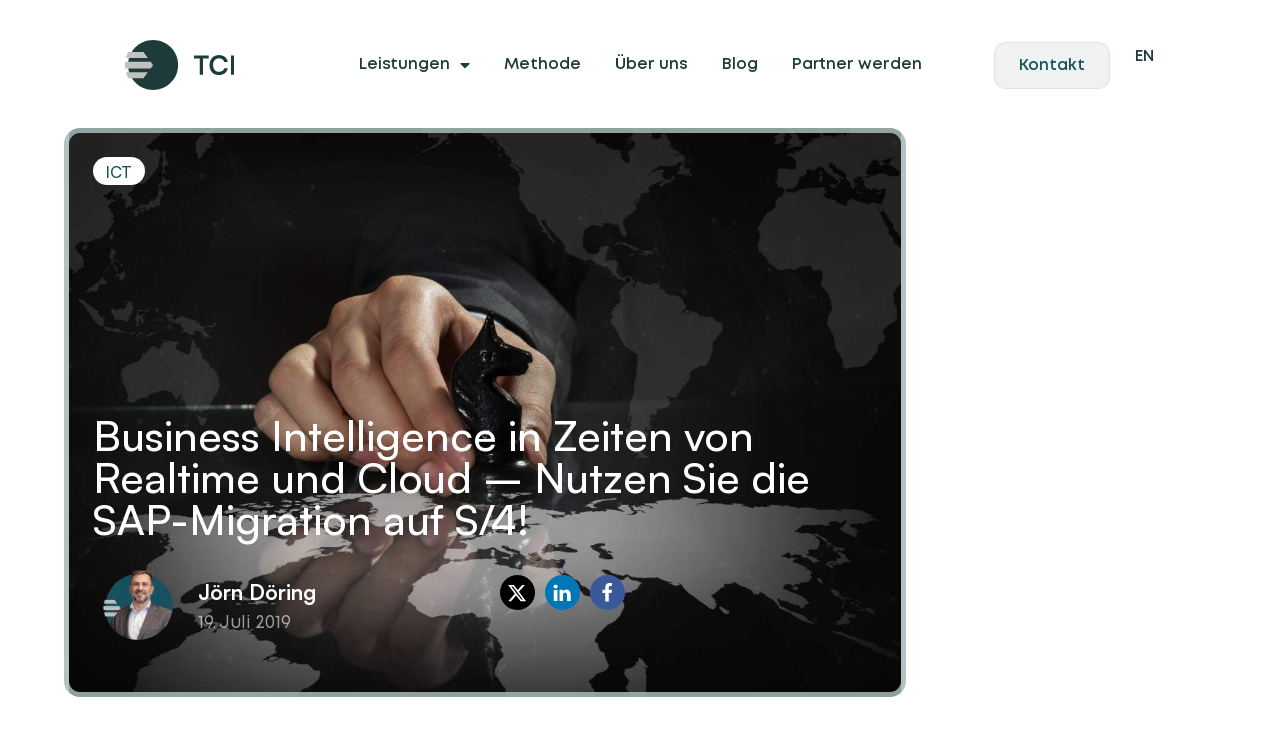

--- FILE ---
content_type: text/html; charset=UTF-8
request_url: https://tci-partners.com/business-intelligence-in-zeiten-von-realtime-und-cloud-nutzen-sie-die-sap-migration-auf-s-4/
body_size: 104345
content:
<!doctype html>
<html lang="de-DE" prefix="og: https://ogp.me/ns#">
<head>
	<meta charset="UTF-8">
	<meta name="viewport" content="width=device-width, initial-scale=1">
	<link rel="profile" href="https://gmpg.org/xfn/11">
		<style></style>
	

<title>Business Intelligence in Zeiten von Realtime und Cloud – Nutzen Sie die SAP-Migration auf S/4! | TCI – Transformation Consulting International</title>
<link crossorigin data-rocket-preload as="font" href="https://tci-partners.com/wp-content/uploads/2023/08/Mont-Regular.woff2" rel="preload">
<link crossorigin data-rocket-preload as="font" href="https://tci-partners.com/wp-content/uploads/2023/08/Mont-SemiBold.woff2" rel="preload">
<link crossorigin data-rocket-preload as="font" href="https://tci-partners.com/wp-content/uploads/2023/08/Mont-Bold.woff2" rel="preload">
<link crossorigin data-rocket-preload as="font" href="https://tci-partners.com/wp-content/uploads/2023/08/Satoshi-Regular.woff2" rel="preload">
<link crossorigin data-rocket-preload as="font" href="https://tci-partners.com/wp-content/uploads/2023/08/Satoshi-Medium.woff2" rel="preload">
<link crossorigin data-rocket-preload as="font" href="https://tci-partners.com/wp-content/uploads/2023/08/Satoshi-Bold.woff2" rel="preload">
<link crossorigin data-rocket-preload as="font" href="https://tci-partners.com/wp-content/plugins/elementor/assets/lib/font-awesome/webfonts/fa-regular-400.woff2" rel="preload">
<link crossorigin data-rocket-preload as="font" href="https://tci-partners.com/wp-content/plugins/elementor/assets/lib/font-awesome/webfonts/fa-solid-900.woff2" rel="preload">
<link crossorigin data-rocket-preload as="font" href="https://tci-partners.com/wp-content/plugins/elementor/assets/lib/eicons/fonts/eicons.woff2?5.36.0" rel="preload">
<link crossorigin data-rocket-preload as="font" href="https://tci-partners.com/wp-content/plugins/elementor/assets/lib/font-awesome/webfonts/fa-brands-400.woff2" rel="preload">
<style id="wpr-usedcss">img:is([sizes=auto i],[sizes^="auto," i]){contain-intrinsic-size:3000px 1500px}:root{--wp--preset--aspect-ratio--square:1;--wp--preset--aspect-ratio--4-3:4/3;--wp--preset--aspect-ratio--3-4:3/4;--wp--preset--aspect-ratio--3-2:3/2;--wp--preset--aspect-ratio--2-3:2/3;--wp--preset--aspect-ratio--16-9:16/9;--wp--preset--aspect-ratio--9-16:9/16;--wp--preset--color--black:#000000;--wp--preset--color--cyan-bluish-gray:#abb8c3;--wp--preset--color--white:#ffffff;--wp--preset--color--pale-pink:#f78da7;--wp--preset--color--vivid-red:#cf2e2e;--wp--preset--color--luminous-vivid-orange:#ff6900;--wp--preset--color--luminous-vivid-amber:#fcb900;--wp--preset--color--light-green-cyan:#7bdcb5;--wp--preset--color--vivid-green-cyan:#00d084;--wp--preset--color--pale-cyan-blue:#8ed1fc;--wp--preset--color--vivid-cyan-blue:#0693e3;--wp--preset--color--vivid-purple:#9b51e0;--wp--preset--gradient--vivid-cyan-blue-to-vivid-purple:linear-gradient(135deg,rgba(6, 147, 227, 1) 0%,rgb(155, 81, 224) 100%);--wp--preset--gradient--light-green-cyan-to-vivid-green-cyan:linear-gradient(135deg,rgb(122, 220, 180) 0%,rgb(0, 208, 130) 100%);--wp--preset--gradient--luminous-vivid-amber-to-luminous-vivid-orange:linear-gradient(135deg,rgba(252, 185, 0, 1) 0%,rgba(255, 105, 0, 1) 100%);--wp--preset--gradient--luminous-vivid-orange-to-vivid-red:linear-gradient(135deg,rgba(255, 105, 0, 1) 0%,rgb(207, 46, 46) 100%);--wp--preset--gradient--very-light-gray-to-cyan-bluish-gray:linear-gradient(135deg,rgb(238, 238, 238) 0%,rgb(169, 184, 195) 100%);--wp--preset--gradient--cool-to-warm-spectrum:linear-gradient(135deg,rgb(74, 234, 220) 0%,rgb(151, 120, 209) 20%,rgb(207, 42, 186) 40%,rgb(238, 44, 130) 60%,rgb(251, 105, 98) 80%,rgb(254, 248, 76) 100%);--wp--preset--gradient--blush-light-purple:linear-gradient(135deg,rgb(255, 206, 236) 0%,rgb(152, 150, 240) 100%);--wp--preset--gradient--blush-bordeaux:linear-gradient(135deg,rgb(254, 205, 165) 0%,rgb(254, 45, 45) 50%,rgb(107, 0, 62) 100%);--wp--preset--gradient--luminous-dusk:linear-gradient(135deg,rgb(255, 203, 112) 0%,rgb(199, 81, 192) 50%,rgb(65, 88, 208) 100%);--wp--preset--gradient--pale-ocean:linear-gradient(135deg,rgb(255, 245, 203) 0%,rgb(182, 227, 212) 50%,rgb(51, 167, 181) 100%);--wp--preset--gradient--electric-grass:linear-gradient(135deg,rgb(202, 248, 128) 0%,rgb(113, 206, 126) 100%);--wp--preset--gradient--midnight:linear-gradient(135deg,rgb(2, 3, 129) 0%,rgb(40, 116, 252) 100%);--wp--preset--font-size--small:13px;--wp--preset--font-size--medium:20px;--wp--preset--font-size--large:36px;--wp--preset--font-size--x-large:42px;--wp--preset--spacing--20:0.44rem;--wp--preset--spacing--30:0.67rem;--wp--preset--spacing--40:1rem;--wp--preset--spacing--50:1.5rem;--wp--preset--spacing--60:2.25rem;--wp--preset--spacing--70:3.38rem;--wp--preset--spacing--80:5.06rem;--wp--preset--shadow--natural:6px 6px 9px rgba(0, 0, 0, .2);--wp--preset--shadow--deep:12px 12px 50px rgba(0, 0, 0, .4);--wp--preset--shadow--sharp:6px 6px 0px rgba(0, 0, 0, .2);--wp--preset--shadow--outlined:6px 6px 0px -3px rgba(255, 255, 255, 1),6px 6px rgba(0, 0, 0, 1);--wp--preset--shadow--crisp:6px 6px 0px rgba(0, 0, 0, 1)}:where(.is-layout-flex){gap:.5em}:where(.is-layout-grid){gap:.5em}:where(.wp-block-post-template.is-layout-flex){gap:1.25em}:where(.wp-block-post-template.is-layout-grid){gap:1.25em}:where(.wp-block-columns.is-layout-flex){gap:2em}:where(.wp-block-columns.is-layout-grid){gap:2em}:root :where(.wp-block-pullquote){font-size:1.5em;line-height:1.6}.trp-language-switcher{height:42px;position:relative;box-sizing:border-box;width:200px;text-overflow:ellipsis;white-space:nowrap}.trp-language-switcher>div{box-sizing:border-box;padding:4px 20px 3px 13px;border:1.5px solid #949494;border-radius:2px;background-image:var(--wpr-bg-18788e22-517a-44ae-81d4-926295c235c9);background-repeat:no-repeat;background-position:calc(100% - 20px) calc(1em + 2px),calc(100% - 3px) calc(1em + 0px);background-size:8px 8px,8px 8px;background-repeat:no-repeat;background-color:#fff}.trp-language-switcher>div:hover{background-image:none}.trp-language-switcher>div>a{display:block;padding:7px 12px;border-radius:3px;text-decoration:none;color:#1e1e1e;font-style:normal;font-weight:400;font-size:16px}.trp-language-switcher>div>a:hover{background:#f0f0f0;border-radius:2px}.trp-language-switcher>div>a.trp-ls-shortcode-disabled-language{cursor:default}.trp-language-switcher>div>a.trp-ls-shortcode-disabled-language:hover{background:0 0}.trp-language-switcher>div>a>img{display:inline;margin:0 3px;width:18px;height:12px;border-radius:0}.trp-language-switcher .trp-ls-shortcode-current-language{display:inline-block}.trp-language-switcher:focus .trp-ls-shortcode-current-language,.trp-language-switcher:hover .trp-ls-shortcode-current-language{visibility:hidden}.trp-language-switcher .trp-ls-shortcode-language{display:inline-block;height:1px;overflow:hidden;visibility:hidden;z-index:1;max-height:250px;overflow-y:auto;left:0;top:0;min-height:auto}.trp-language-switcher:focus .trp-ls-shortcode-language,.trp-language-switcher:hover .trp-ls-shortcode-language{visibility:visible;max-height:250px;padding:4px 13px;height:auto;overflow-y:auto;position:absolute;left:0;top:0;display:inline-block!important;min-height:auto}.elementor-shortcode .trp-ls-shortcode-current-language,.elementor-shortcode .trp-ls-shortcode-language{width:300px!important}.trp_language_switcher_shortcode .trp-language-switcher .trp-ls-shortcode-current-language.trp-ls-clicked{visibility:hidden}.trp_language_switcher_shortcode .trp-language-switcher:hover div.trp-ls-shortcode-current-language{visibility:visible}.trp_language_switcher_shortcode .trp-language-switcher:hover div.trp-ls-shortcode-language{visibility:hidden;height:1px}.trp_language_switcher_shortcode .trp-language-switcher .trp-ls-shortcode-language.trp-ls-clicked,.trp_language_switcher_shortcode .trp-language-switcher:hover .trp-ls-shortcode-language.trp-ls-clicked{visibility:visible;height:auto;position:absolute;left:0;top:0;display:inline-block!important}html{line-height:1.15;-webkit-text-size-adjust:100%}*,:after,:before{box-sizing:border-box}body{margin:0;font-family:-apple-system,BlinkMacSystemFont,'Segoe UI',Roboto,'Helvetica Neue',Arial,'Noto Sans',sans-serif,'Apple Color Emoji','Segoe UI Emoji','Segoe UI Symbol','Noto Color Emoji';font-size:1rem;font-weight:400;line-height:1.5;color:#333;background-color:#fff;-webkit-font-smoothing:antialiased;-moz-osx-font-smoothing:grayscale}h1,h2,h3,h4,h5{margin-block-start:.5rem;margin-block-end:1rem;font-family:inherit;font-weight:500;line-height:1.2;color:inherit}h1{font-size:2.5rem}h2{font-size:2rem}h3{font-size:1.75rem}h4{font-size:1.5rem}h5{font-size:1.25rem}p{margin-block-start:0;margin-block-end:.9rem}pre{font-family:monospace,monospace;font-size:1em;white-space:pre-wrap}a{background-color:transparent;text-decoration:none;color:#c36}a:active,a:hover{color:#336}a:not([href]):not([tabindex]),a:not([href]):not([tabindex]):focus,a:not([href]):not([tabindex]):hover{color:inherit;text-decoration:none}a:not([href]):not([tabindex]):focus{outline:0}abbr[title]{border-block-end:none;-webkit-text-decoration:underline dotted;text-decoration:underline dotted}b,strong{font-weight:bolder}code{font-family:monospace,monospace;font-size:1em}small{font-size:80%}sub{font-size:75%;line-height:0;position:relative;vertical-align:baseline}sub{bottom:-.25em}img{border-style:none;height:auto;max-width:100%}[hidden],template{display:none}@media print{*,:after,:before{background:0 0!important;color:#000!important;box-shadow:none!important;text-shadow:none!important}a,a:visited{text-decoration:underline}a[href]:after{content:" (" attr(href) ")"}abbr[title]:after{content:" (" attr(title) ")"}a[href^="#"]:after{content:""}pre{white-space:pre-wrap!important}pre{-moz-column-break-inside:avoid;break-inside:avoid;border:1px solid #ccc}img,tr{-moz-column-break-inside:avoid;break-inside:avoid}h2,h3,p{orphans:3;widows:3}h2,h3{-moz-column-break-after:avoid;break-after:avoid}}label{display:inline-block;line-height:1;vertical-align:middle}button,input,optgroup,select,textarea{font-family:inherit;font-size:1rem;line-height:1.5;margin:0}input[type=email],input[type=number],input[type=search],input[type=tel],input[type=text],input[type=url],select,textarea{width:100%;border:1px solid #666;border-radius:3px;padding:.5rem 1rem;transition:all .3s}input[type=email]:focus,input[type=number]:focus,input[type=search]:focus,input[type=tel]:focus,input[type=text]:focus,input[type=url]:focus,select:focus,textarea:focus{border-color:#333}button,input{overflow:visible}button,select{text-transform:none}[type=button],[type=submit],button{width:auto;-webkit-appearance:button}[type=button]::-moz-focus-inner,[type=submit]::-moz-focus-inner,button::-moz-focus-inner{border-style:none;padding:0}[type=button]:-moz-focusring,[type=submit]:-moz-focusring,button:-moz-focusring{outline:ButtonText dotted 1px}[type=button],[type=submit],button{display:inline-block;font-weight:400;color:#c36;text-align:center;white-space:nowrap;-webkit-user-select:none;-moz-user-select:none;user-select:none;background-color:transparent;border:1px solid #c36;padding:.5rem 1rem;font-size:1rem;border-radius:3px;transition:all .3s}[type=button]:focus,[type=submit]:focus,button:focus{outline:-webkit-focus-ring-color auto 5px}[type=button]:focus,[type=button]:hover,[type=submit]:focus,[type=submit]:hover,button:focus,button:hover{color:#fff;background-color:#c36;text-decoration:none}[type=button]:not(:disabled),[type=submit]:not(:disabled),button:not(:disabled){cursor:pointer}fieldset{padding:.35em .75em .625em}legend{box-sizing:border-box;color:inherit;display:table;max-width:100%;padding:0;white-space:normal}progress{vertical-align:baseline}textarea{overflow:auto;resize:vertical}[type=checkbox],[type=radio]{box-sizing:border-box;padding:0}[type=number]::-webkit-inner-spin-button,[type=number]::-webkit-outer-spin-button{height:auto}[type=search]{-webkit-appearance:textfield;outline-offset:-2px}[type=search]::-webkit-search-decoration{-webkit-appearance:none}::-webkit-file-upload-button{-webkit-appearance:button;font:inherit}select{display:block}table{background-color:transparent;width:100%;margin-block-end:15px;font-size:.9em;border-spacing:0;border-collapse:collapse}table td,table th{padding:15px;line-height:1.5;vertical-align:top;border:1px solid hsla(0,0%,50.2%,.5019607843)}table th{font-weight:700}table tbody>tr:nth-child(odd)>td,table tbody>tr:nth-child(odd)>th{background-color:hsla(0,0%,50.2%,.0705882353)}table tbody tr:hover>td,table tbody tr:hover>th{background-color:hsla(0,0%,50.2%,.1019607843)}table tbody+tbody{border-block-start:2px solid hsla(0,0%,50.2%,.5019607843)}li,ul{margin-block-start:0;margin-block-end:0;border:0;outline:0;font-size:100%;vertical-align:baseline;background:0 0}.sticky{position:relative;display:block}.hide{display:none!important}.screen-reader-text{clip:rect(1px,1px,1px,1px);height:1px;overflow:hidden;position:absolute!important;width:1px;word-wrap:normal!important}.screen-reader-text:focus{background-color:#eee;clip:auto!important;-webkit-clip-path:none;clip-path:none;color:#333;display:block;font-size:1rem;height:auto;left:5px;line-height:normal;padding:15px 23px 14px;text-decoration:none;top:5px;width:auto;z-index:100000}.site-header:not(.dynamic-header){margin-inline-start:auto;margin-inline-end:auto;width:100%}@media (max-width:575px){.site-header:not(.dynamic-header){padding-inline-start:10px;padding-inline-end:10px}}@media (min-width:576px){.site-header:not(.dynamic-header){max-width:500px}}@media (min-width:768px){.site-header:not(.dynamic-header){max-width:600px}}@media (min-width:992px){.site-header:not(.dynamic-header){max-width:800px}}@media (min-width:1200px){.site-header:not(.dynamic-header){max-width:1140px}}.site-header+.elementor{min-height:calc(100vh - 320px)}.site-header{display:flex;flex-wrap:wrap;justify-content:space-between;padding-block-start:1rem;padding-block-end:1rem;position:relative}.site-navigation-toggle-holder{display:flex;align-items:center;justify-content:flex-end;flex-grow:1;max-width:20%;padding:8px 15px}.site-navigation-toggle-holder .site-navigation-toggle{display:flex;align-items:center;justify-content:center;font-size:22px;padding:.25em;cursor:pointer;border:0 solid;border-radius:3px;background-color:rgba(0,0,0,.05);color:#494c4f}.site-navigation-toggle-holder.elementor-active .site-navigation-toggle i:before{content:"\e87f"}.site-navigation-dropdown{margin-block-start:10px;transition:max-height .3s,transform .3s;transform-origin:top;position:absolute;bottom:0;left:0;z-index:10000;width:100%}.site-navigation-toggle-holder:not(.elementor-active)+.site-navigation-dropdown{transform:scaleY(0);max-height:0}.site-navigation-toggle-holder.elementor-active+.site-navigation-dropdown{transform:scaleY(1);max-height:100vh}.site-navigation-dropdown ul{padding:0}.site-navigation-dropdown ul.menu{position:absolute;width:100%;padding:0;margin:0;background:#fff}.site-navigation-dropdown ul.menu li{display:block;width:100%;position:relative}.site-navigation-dropdown ul.menu li a{display:block;padding:20px;background:#fff;color:#55595c;box-shadow:inset 0 -1px 0 rgba(0,0,0,.1019607843)}.site-navigation-dropdown ul.menu>li li{transition:max-height .3s,transform .3s;transform-origin:top;transform:scaleY(0);max-height:0}.site-navigation-dropdown ul.menu li.elementor-active>ul>li{transform:scaleY(1);max-height:100vh}.elementor-screen-only,.screen-reader-text,.screen-reader-text span{height:1px;margin:-1px;overflow:hidden;padding:0;position:absolute;top:-10000em;width:1px;clip:rect(0,0,0,0);border:0}.elementor-clearfix:after{clear:both;content:"";display:block;height:0;width:0}.elementor *,.elementor :after,.elementor :before{box-sizing:border-box}.elementor a{box-shadow:none;text-decoration:none}.elementor img{border:none;border-radius:0;box-shadow:none;height:auto;max-width:100%}.elementor embed,.elementor iframe,.elementor object,.elementor video{border:none;line-height:1;margin:0;max-width:100%;width:100%}.elementor .elementor-background-video-container{direction:ltr;inset:0;overflow:hidden;position:absolute;z-index:0}.elementor .elementor-background-video-container{pointer-events:none;transition:opacity 1s}.elementor .elementor-background-video-container.elementor-loading{opacity:0}.elementor .elementor-background-video-embed{max-width:none}.elementor .elementor-background-video-embed,.elementor .elementor-background-video-hosted{left:50%;position:absolute;top:50%;transform:translate(-50%,-50%)}.elementor .elementor-background-video-hosted{-o-object-fit:cover;object-fit:cover}.elementor .elementor-background-slideshow{inset:0;position:absolute;z-index:0}.elementor .elementor-background-slideshow__slide__image{background-position:50%;background-size:cover;height:100%;width:100%}.e-con-inner>.elementor-element.elementor-absolute,.e-con>.elementor-element.elementor-absolute,.elementor-widget-wrap>.elementor-element.elementor-absolute{position:absolute}.elementor-widget-wrap .elementor-element.elementor-widget__width-auto,.elementor-widget-wrap .elementor-element.elementor-widget__width-initial{max-width:100%}.elementor-element{--flex-direction:initial;--flex-wrap:initial;--justify-content:initial;--align-items:initial;--align-content:initial;--gap:initial;--flex-basis:initial;--flex-grow:initial;--flex-shrink:initial;--order:initial;--align-self:initial;align-self:var(--align-self);flex-basis:var(--flex-basis);flex-grow:var(--flex-grow);flex-shrink:var(--flex-shrink);order:var(--order)}.elementor-element.elementor-absolute{z-index:1}.elementor-element:where(.e-con-full,.elementor-widget){align-content:var(--align-content);align-items:var(--align-items);flex-direction:var(--flex-direction);flex-wrap:var(--flex-wrap);gap:var(--row-gap) var(--column-gap);justify-content:var(--justify-content)}.elementor-invisible{visibility:hidden}.elementor-align-center{text-align:center}.elementor-align-center .elementor-button{width:auto}.elementor-ken-burns{transition-duration:10s;transition-property:transform;transition-timing-function:linear}.elementor-ken-burns--out{transform:scale(1.3)}.elementor-ken-burns--active{transition-duration:20s}.elementor-ken-burns--active.elementor-ken-burns--out{transform:scale(1)}.elementor-ken-burns--active.elementor-ken-burns--in{transform:scale(1.3)}@media (max-width:1024px){.elementor-widget-wrap .elementor-element.elementor-widget-tablet__width-initial{max-width:100%}.elementor-tablet-align-center{text-align:center}.elementor-tablet-align-center .elementor-button{width:auto}}@media (max-width:767px){table table{font-size:.8em}table table td,table table th{padding:7px;line-height:1.3}table table th{font-weight:400}.elementor-widget-wrap .elementor-element.elementor-widget-mobile__width-auto,.elementor-widget-wrap .elementor-element.elementor-widget-mobile__width-initial{max-width:100%}.elementor-mobile-align-center{text-align:center}.elementor-mobile-align-left{text-align:left}.elementor-mobile-align-center .elementor-button,.elementor-mobile-align-left .elementor-button{width:auto}.elementor-column{width:100%}}:root{--page-title-display:block}.elementor-widget-wrap{align-content:flex-start;flex-wrap:wrap;position:relative;width:100%}.elementor:not(.elementor-bc-flex-widget) .elementor-widget-wrap{display:flex}.elementor-widget-wrap>.elementor-element{width:100%}.elementor-widget-wrap.e-swiper-container{width:calc(100% - (var(--e-column-margin-left,0px) + var(--e-column-margin-right,0px)))}.elementor-widget{position:relative}.elementor-widget:not(:last-child){margin-bottom:var(--kit-widget-spacing,20px)}.elementor-widget:not(:last-child).elementor-absolute,.elementor-widget:not(:last-child).elementor-widget__width-auto,.elementor-widget:not(:last-child).elementor-widget__width-initial{margin-bottom:0}.elementor-column{display:flex;min-height:1px;position:relative}@media (min-width:768px){.elementor-column.elementor-col-50{width:50%}.elementor-column.elementor-col-100{width:100%}}.elementor-grid{display:grid;grid-column-gap:var(--grid-column-gap);grid-row-gap:var(--grid-row-gap)}.elementor-grid .elementor-grid-item{min-width:0}.elementor-grid-0 .elementor-grid{display:inline-block;margin-bottom:calc(-1 * var(--grid-row-gap));width:100%;word-spacing:var(--grid-column-gap)}.elementor-grid-0 .elementor-grid .elementor-grid-item{display:inline-block;margin-bottom:var(--grid-row-gap);word-break:break-word}@media (min-width:1025px){#elementor-device-mode:after{content:"desktop"}}@media (min-width:1920px){#elementor-device-mode:after{content:"widescreen"}}@media (max-width:-1){#elementor-device-mode:after{content:"laptop"}#elementor-device-mode:after{content:"tablet_extra"}}@media (max-width:1024px){#elementor-device-mode:after{content:"tablet"}}@media (max-width:-1){#elementor-device-mode:after{content:"mobile_extra"}}@media (prefers-reduced-motion:no-preference){html{scroll-behavior:smooth}}.e-con{--border-radius:0;--border-top-width:0px;--border-right-width:0px;--border-bottom-width:0px;--border-left-width:0px;--border-style:initial;--border-color:initial;--container-widget-width:100%;--container-widget-height:initial;--container-widget-flex-grow:0;--container-widget-align-self:initial;--content-width:min(100%,var(--container-max-width,1140px));--width:100%;--min-height:initial;--height:auto;--text-align:initial;--margin-top:0px;--margin-right:0px;--margin-bottom:0px;--margin-left:0px;--padding-top:var(--container-default-padding-top,10px);--padding-right:var(--container-default-padding-right,10px);--padding-bottom:var(--container-default-padding-bottom,10px);--padding-left:var(--container-default-padding-left,10px);--position:relative;--z-index:revert;--overflow:visible;--gap:var(--widgets-spacing,20px);--row-gap:var(--widgets-spacing-row,20px);--column-gap:var(--widgets-spacing-column,20px);--overlay-mix-blend-mode:initial;--overlay-opacity:1;--overlay-transition:0.3s;--e-con-grid-template-columns:repeat(3,1fr);--e-con-grid-template-rows:repeat(2,1fr);border-radius:var(--border-radius);height:var(--height);min-height:var(--min-height);min-width:0;overflow:var(--overflow);position:var(--position);transition:background var(--background-transition,.3s),border var(--border-transition,.3s),box-shadow var(--border-transition,.3s),transform var(--e-con-transform-transition-duration,.4s);width:var(--width);z-index:var(--z-index);--flex-wrap-mobile:wrap;margin-block-end:var(--margin-block-end);margin-block-start:var(--margin-block-start);margin-inline-end:var(--margin-inline-end);margin-inline-start:var(--margin-inline-start);padding-inline-end:var(--padding-inline-end);padding-inline-start:var(--padding-inline-start);--margin-block-start:var(--margin-top);--margin-block-end:var(--margin-bottom);--margin-inline-start:var(--margin-left);--margin-inline-end:var(--margin-right);--padding-inline-start:var(--padding-left);--padding-inline-end:var(--padding-right);--padding-block-start:var(--padding-top);--padding-block-end:var(--padding-bottom);--border-block-start-width:var(--border-top-width);--border-block-end-width:var(--border-bottom-width);--border-inline-start-width:var(--border-left-width);--border-inline-end-width:var(--border-right-width)}body.rtl .e-con{--padding-inline-start:var(--padding-right);--padding-inline-end:var(--padding-left);--margin-inline-start:var(--margin-right);--margin-inline-end:var(--margin-left);--border-inline-start-width:var(--border-right-width);--border-inline-end-width:var(--border-left-width)}.e-con.e-flex{--flex-direction:column;--flex-basis:auto;--flex-grow:0;--flex-shrink:1;flex:var(--flex-grow) var(--flex-shrink) var(--flex-basis)}.e-con-full,.e-con>.e-con-inner{padding-block-end:var(--padding-block-end);padding-block-start:var(--padding-block-start);text-align:var(--text-align)}.e-con-full.e-flex,.e-con.e-flex>.e-con-inner{flex-direction:var(--flex-direction)}.e-con,.e-con>.e-con-inner{display:var(--display)}.e-con-boxed.e-flex{align-content:normal;align-items:normal;flex-direction:column;flex-wrap:nowrap;justify-content:normal}.e-con-boxed{gap:initial;text-align:initial}.e-con.e-flex>.e-con-inner{align-content:var(--align-content);align-items:var(--align-items);align-self:auto;flex-basis:auto;flex-grow:1;flex-shrink:1;flex-wrap:var(--flex-wrap);justify-content:var(--justify-content)}.e-con>.e-con-inner{gap:var(--row-gap) var(--column-gap);height:100%;margin:0 auto;max-width:var(--content-width);padding-inline-end:0;padding-inline-start:0;width:100%}:is(.elementor-section-wrap,[data-elementor-id])>.e-con{--margin-left:auto;--margin-right:auto;max-width:min(100%,var(--width))}.e-con .elementor-widget.elementor-widget{margin-block-end:0}.e-con:before,.e-con>.elementor-background-slideshow:before,.e-con>.elementor-motion-effects-container>.elementor-motion-effects-layer:before,:is(.e-con,.e-con>.e-con-inner)>.elementor-background-video-container:before{border-block-end-width:var(--border-block-end-width);border-block-start-width:var(--border-block-start-width);border-color:var(--border-color);border-inline-end-width:var(--border-inline-end-width);border-inline-start-width:var(--border-inline-start-width);border-radius:var(--border-radius);border-style:var(--border-style);content:var(--background-overlay);display:block;height:max(100% + var(--border-top-width) + var(--border-bottom-width),100%);left:calc(0px - var(--border-left-width));mix-blend-mode:var(--overlay-mix-blend-mode);opacity:var(--overlay-opacity);position:absolute;top:calc(0px - var(--border-top-width));transition:var(--overlay-transition,.3s);width:max(100% + var(--border-left-width) + var(--border-right-width),100%)}.e-con:before{transition:background var(--overlay-transition,.3s),border-radius var(--border-transition,.3s),opacity var(--overlay-transition,.3s)}.e-con>.elementor-background-slideshow,:is(.e-con,.e-con>.e-con-inner)>.elementor-background-video-container{border-block-end-width:var(--border-block-end-width);border-block-start-width:var(--border-block-start-width);border-color:var(--border-color);border-inline-end-width:var(--border-inline-end-width);border-inline-start-width:var(--border-inline-start-width);border-radius:var(--border-radius);border-style:var(--border-style);height:max(100% + var(--border-top-width) + var(--border-bottom-width),100%);left:calc(0px - var(--border-left-width));top:calc(0px - var(--border-top-width));width:max(100% + var(--border-left-width) + var(--border-right-width),100%)}:is(.e-con,.e-con>.e-con-inner)>.elementor-background-video-container:before{z-index:1}:is(.e-con,.e-con>.e-con-inner)>.elementor-background-slideshow:before{z-index:2}.e-con .elementor-widget{min-width:0}.e-con .elementor-widget.e-widget-swiper{width:100%}.e-con>.e-con-inner>.elementor-widget>.elementor-widget-container,.e-con>.elementor-widget>.elementor-widget-container{height:100%}.e-con.e-con>.e-con-inner>.elementor-widget,.elementor.elementor .e-con>.elementor-widget{max-width:100%}.e-con .elementor-widget:not(:last-child){--kit-widget-spacing:0px}@media (max-width:767px){#elementor-device-mode:after{content:"mobile"}:is(.e-con,.e-con>.e-con-inner)>.elementor-background-video-container.elementor-hidden-mobile{display:none}.e-con.e-flex{--width:100%;--flex-wrap:var(--flex-wrap-mobile)}}.elementor-form-fields-wrapper{display:flex;flex-wrap:wrap}.elementor-field-group{align-items:center;flex-wrap:wrap}.elementor-field-group.elementor-field-type-submit{align-items:flex-end}.elementor-field-group .elementor-field-textual{background-color:transparent;border:1px solid #69727d;color:#1f2124;flex-grow:1;max-width:100%;vertical-align:middle;width:100%}.elementor-field-group .elementor-field-textual:focus{box-shadow:inset 0 0 0 1px rgba(0,0,0,.1);outline:0}.elementor-field-group .elementor-field-textual::-moz-placeholder{color:inherit;font-family:inherit;opacity:.6}.elementor-field-group .elementor-field-textual::placeholder{color:inherit;font-family:inherit;opacity:.6}.elementor-field-subgroup{display:flex;flex-wrap:wrap}.elementor-field-subgroup .elementor-field-option label{display:inline-block}.elementor-field-subgroup:not(.elementor-subgroup-inline) .elementor-field-option{flex-basis:100%}.elementor-field-type-acceptance .elementor-field-subgroup .elementor-field-option input,.elementor-field-type-acceptance .elementor-field-subgroup .elementor-field-option label{display:inline}.elementor-field-label{cursor:pointer}.elementor-field-textual{border-radius:3px;font-size:15px;line-height:1.4;min-height:40px;padding:5px 14px}.elementor-button-align-start .e-form__buttons,.elementor-button-align-start .elementor-field-type-submit{justify-content:flex-start}.elementor-button-align-start .elementor-field-type-submit:not(.e-form__buttons__wrapper) .elementor-button{flex-basis:auto}.elementor-form .elementor-button{border:none;padding-block-end:0;padding-block-start:0}.elementor-form .elementor-button-content-wrapper,.elementor-form .elementor-button>span{display:flex;flex-direction:row;gap:5px;justify-content:center}.elementor-form .elementor-button.elementor-size-sm{min-height:40px}.elementor-element .elementor-widget-container,.elementor-element:not(:has(.elementor-widget-container)){transition:background .3s,border .3s,border-radius .3s,box-shadow .3s,transform var(--e-transform-transition-duration,.4s)}.elementor-heading-title{line-height:1;margin:0;padding:0}.elementor-button{background-color:#69727d;border-radius:3px;color:#fff;display:inline-block;font-size:15px;line-height:1;padding:12px 24px;fill:#fff;text-align:center;transition:all .3s}.elementor-button:focus,.elementor-button:hover,.elementor-button:visited{color:#fff}.elementor-button-content-wrapper{display:flex;flex-direction:row;gap:5px;justify-content:center}.elementor-button-icon{align-items:center;display:flex}.elementor-button-icon svg{height:auto;width:1em}.elementor-button-icon .e-font-icon-svg{height:1em}.elementor-button-text{display:inline-block}.elementor-button span{text-decoration:inherit}.elementor-icon{color:#69727d;display:inline-block;font-size:50px;line-height:1;text-align:center;transition:all .3s}.elementor-icon:hover{color:#69727d}.elementor-icon i,.elementor-icon svg{display:block;height:1em;position:relative;width:1em}.elementor-icon i:before,.elementor-icon svg:before{left:50%;position:absolute;transform:translateX(-50%)}.elementor-shape-circle .elementor-icon{border-radius:50%}.animated{animation-duration:1.25s}.animated.reverse{animation-direction:reverse;animation-fill-mode:forwards}@media (prefers-reduced-motion:reduce){.animated{animation:none}}@media (max-width:767px){.elementor .elementor-hidden-mobile{display:none}}@media (min-width:768px) and (max-width:1024px){.elementor .elementor-hidden-tablet{display:none}}@media (min-width:1025px) and (max-width:1919px){.elementor .elementor-hidden-desktop{display:none}}@media (min-width:1920px){.elementor .elementor-hidden-widescreen{display:none}.elementor-widget:not(.elementor-widescreen-align-right) .elementor-icon-list-item:after{left:0}.elementor-widget:not(.elementor-widescreen-align-left) .elementor-icon-list-item:after{right:0}}.elementor-1059 .elementor-element.elementor-element-f093392:not(.elementor-motion-effects-element-type-background),.elementor-1059 .elementor-element.elementor-element-f093392>.elementor-motion-effects-container>.elementor-motion-effects-layer{background-image:url("https://tci-partners.com/wp-content/uploads/2023/09/tci-blog_business-intelligence-realtime-cloud_sap-migration-s4-nutzen_interview-moderne-business-intelligence.jpg")}.elementor-kit-20{--e-global-color-primary:#0C0C0C;--e-global-color-secondary:#232323;--e-global-color-text:#FFFFFF;--e-global-color-accent:#05EF95;--e-global-color-35f17ee:#383838;--e-global-color-058031a:#1F3C3C;--e-global-color-d4d7d23:#195361;--e-global-color-722d240:#24515F;--e-global-color-c3c674f:#D2D8D8;--e-global-color-b8a6de3:#FFFFFF2B;--e-global-color-81ebe7b:#1F3C3C4D;--e-global-color-944d047:#FFFFFF;--e-global-color-4eb0a40:#FFFFFFDE;--e-global-color-190a36f:#FFFFFF1A;--e-global-color-267a4ca:#FFFFFF08;--e-global-color-c6d945c:#1F3C3C11;--e-global-color-56cfe55:#1F3C3C70;--e-global-typography-primary-font-family:"Roboto";--e-global-typography-primary-font-weight:600;--e-global-typography-secondary-font-family:"Roboto Slab";--e-global-typography-secondary-font-weight:400;--e-global-typography-text-font-family:"Roboto";--e-global-typography-text-font-weight:400;--e-global-typography-accent-font-family:"Roboto";--e-global-typography-accent-font-weight:500;--e-global-typography-9a65eb2-font-family:"Montserrat";--e-global-typography-9a65eb2-font-size:17px;--e-global-typography-9a65eb2-font-weight:400;--e-global-typography-9a65eb2-line-height:20.72px;--e-global-typography-9a65eb2-letter-spacing:1%;--e-global-typography-ee19e09-font-family:"Della Respira";--e-global-typography-ee19e09-font-size:32px;--e-global-typography-ee19e09-font-weight:500;--e-global-typography-ee19e09-text-transform:uppercase;--e-global-typography-ee19e09-line-height:43px;--e-global-typography-ee19e09-letter-spacing:1%;--e-global-typography-be379c6-font-family:"Mont lokal";--e-global-typography-be379c6-font-size:14px;--e-global-typography-be379c6-font-weight:400;--e-global-typography-be379c6-text-transform:uppercase;--e-global-typography-be379c6-font-style:normal;--e-global-typography-be379c6-text-decoration:none;--e-global-typography-be379c6-line-height:1em;--e-global-typography-be379c6-letter-spacing:1.4px;--e-global-typography-e011b62-font-family:"Satoshi lokal";--e-global-typography-e011b62-font-size:52px;--e-global-typography-e011b62-font-weight:700;--e-global-typography-e011b62-text-transform:none;--e-global-typography-e011b62-font-style:italic;--e-global-typography-e011b62-text-decoration:none;--e-global-typography-e011b62-line-height:52px;--e-global-typography-8032653-font-family:"Satoshi lokal";--e-global-typography-8032653-font-size:12.5px;--e-global-typography-8032653-font-weight:normal;--e-global-typography-8032653-text-transform:none;--e-global-typography-8032653-font-style:normal;--e-global-typography-8032653-text-decoration:none;--e-global-typography-8032653-line-height:16px;--e-global-typography-8032653-letter-spacing:0.1px;--e-global-typography-1176655-font-family:"Satoshi lokal";--e-global-typography-1176655-font-size:130px;--e-global-typography-1176655-font-weight:700;--e-global-typography-da99d83-font-size:55px;--e-global-typography-da99d83-line-height:54px;--e-global-typography-bfbff8e-font-family:"Satoshi lokal";--e-global-typography-bfbff8e-font-size:12px;--e-global-typography-bfbff8e-font-weight:400;--e-global-typography-bfbff8e-text-transform:uppercase;--e-global-typography-bfbff8e-letter-spacing:0.9px;--e-global-typography-67bf729-font-family:"Satoshi lokal";--e-global-typography-67bf729-font-size:14px;--e-global-typography-67bf729-font-weight:normal;--e-global-typography-67bf729-text-transform:none;--e-global-typography-67bf729-font-style:normal;--e-global-typography-67bf729-text-decoration:none;--e-global-typography-a25e7fb-font-family:"Satoshi lokal";--e-global-typography-a25e7fb-font-size:20px;--e-global-typography-a25e7fb-font-weight:700;font-family:"Mont lokal",Sans-serif;font-size:16px;font-weight:400;text-transform:none;font-style:normal;text-decoration:none;line-height:1.5em}.elementor-kit-20 a{color:var(--e-global-color-d4d7d23);font-family:"Mont lokal",Sans-serif;font-size:16px;font-weight:500;text-transform:none;font-style:normal;line-height:21px}.elementor-kit-20 a:hover{color:var(--e-global-color-722d240)}.elementor-kit-20 h1{font-family:"Satoshi lokal",Sans-serif;font-size:90px;font-weight:500;text-transform:none;font-style:normal;text-decoration:none;line-height:81px;letter-spacing:5%}.elementor-kit-20 h2{font-family:"Satoshi lokal",Sans-serif;font-size:42px;font-weight:500;text-transform:none;font-style:normal;text-decoration:none;line-height:42px;letter-spacing:5%}.elementor-kit-20 h3{font-family:"Satoshi lokal",Sans-serif;font-size:24px;font-weight:700;text-transform:none;font-style:normal;text-decoration:none;line-height:30px;letter-spacing:5%}.elementor-kit-20 h4{font-family:"Satoshi lokal",Sans-serif;font-size:21px;font-weight:700;text-transform:none;font-style:normal;line-height:29px;letter-spacing:5%}.elementor-kit-20 h5{font-family:"Mont lokal",Sans-serif;font-size:14px;font-weight:400;text-transform:uppercase;line-height:1em;letter-spacing:1.4px}.e-con{--container-max-width:1240px}.site-header{padding-inline-end:0px;padding-inline-start:0px}@media(max-width:1024px){.elementor-kit-20{--e-global-typography-e011b62-font-size:45px;--e-global-typography-1176655-font-size:100px;--e-global-typography-da99d83-font-size:48px;--e-global-typography-da99d83-line-height:1em;--e-global-typography-bfbff8e-font-size:14px;--e-global-typography-67bf729-font-size:12px}.elementor-kit-20 h1{font-size:72px;line-height:64px}.e-con{--container-max-width:1024px}}@media(max-width:767px){.elementor-kit-20{--e-global-typography-be379c6-font-size:12px;--e-global-typography-be379c6-line-height:1.25em;--e-global-typography-e011b62-font-size:21px;--e-global-typography-e011b62-line-height:1.2em;--e-global-typography-1176655-font-size:90px;--e-global-typography-da99d83-font-size:32px;--e-global-typography-bfbff8e-font-size:14px;--e-global-typography-67bf729-font-size:16px;font-size:14px;line-height:1.3em}.elementor-kit-20 a{font-size:14.5px}.elementor-kit-20 h1{font-size:45px;line-height:38px}.elementor-kit-20 h2{font-size:33px;line-height:1.15em}.elementor-kit-20 h3{font-size:21px}.elementor-kit-20 h4{font-size:18px;line-height:1.4em}.elementor-kit-20 h5{font-size:12px;line-height:1.25em}.e-con{--container-max-width:767px}}.elementor-8630 .elementor-element.elementor-element-c05ea7e{--padding-top:0em;--padding-bottom:0em;--padding-left:0em;--padding-right:0em}@font-face{font-family:'Mont lokal';font-style:normal;font-weight:400;font-display:swap;src:url('https://tci-partners.com/wp-content/uploads/2023/08/Mont-Regular.woff2') format('woff2')}@font-face{font-family:'Mont lokal';font-style:normal;font-weight:500;font-display:swap;src:url('https://tci-partners.com/wp-content/uploads/2023/08/Mont-SemiBold.woff2') format('woff2')}@font-face{font-family:'Mont lokal';font-style:normal;font-weight:700;font-display:swap;src:url('https://tci-partners.com/wp-content/uploads/2023/08/Mont-Bold.woff2') format('woff2')}@font-face{font-family:'Satoshi lokal';font-style:normal;font-weight:400;font-display:swap;src:url('https://tci-partners.com/wp-content/uploads/2023/08/Satoshi-Regular.woff2') format('woff2')}@font-face{font-family:'Satoshi lokal';font-style:normal;font-weight:500;font-display:swap;src:url('https://tci-partners.com/wp-content/uploads/2023/08/Satoshi-Medium.woff2') format('woff2')}@font-face{font-family:'Satoshi lokal';font-style:normal;font-weight:700;font-display:swap;src:url('https://tci-partners.com/wp-content/uploads/2023/08/Satoshi-Bold.woff2') format('woff2')}.elementor-widget-image{text-align:center}.elementor-widget-image a{display:inline-block}.elementor-widget-image a img[src$=".svg"]{width:48px}.elementor-widget-image img{display:inline-block;vertical-align:middle}.elementor-item:after,.elementor-item:before{display:block;position:absolute;transition:.3s;transition-timing-function:cubic-bezier(.58,.3,.005,1)}.elementor-item:not(:hover):not(:focus):not(.elementor-item-active):not(.highlighted):after,.elementor-item:not(:hover):not(:focus):not(.elementor-item-active):not(.highlighted):before{opacity:0}.elementor-item.highlighted:after,.elementor-item.highlighted:before,.elementor-item:focus:after,.elementor-item:focus:before,.elementor-item:hover:after,.elementor-item:hover:before{transform:scale(1)}.elementor-nav-menu--main .elementor-nav-menu a{transition:.4s}.elementor-nav-menu--main .elementor-nav-menu a,.elementor-nav-menu--main .elementor-nav-menu a.highlighted,.elementor-nav-menu--main .elementor-nav-menu a:focus,.elementor-nav-menu--main .elementor-nav-menu a:hover{padding:13px 20px}.elementor-nav-menu--main .elementor-nav-menu a.current{background:#1f2124;color:#fff}.elementor-nav-menu--main .elementor-nav-menu a.disabled{background:#3f444b;color:#88909b}.elementor-nav-menu--main .elementor-nav-menu ul{border-style:solid;border-width:0;padding:0;position:absolute;width:12em}.elementor-nav-menu--main .elementor-nav-menu span.scroll-down,.elementor-nav-menu--main .elementor-nav-menu span.scroll-up{background:#fff;display:none;height:20px;overflow:hidden;position:absolute;visibility:hidden}.elementor-nav-menu--main .elementor-nav-menu span.scroll-down-arrow,.elementor-nav-menu--main .elementor-nav-menu span.scroll-up-arrow{border:8px dashed transparent;border-bottom:8px solid #33373d;height:0;left:50%;margin-inline-start:-8px;overflow:hidden;position:absolute;top:-2px;width:0}.elementor-nav-menu--main .elementor-nav-menu span.scroll-down-arrow{border-color:#33373d transparent transparent;border-style:solid dashed dashed;top:6px}.elementor-nav-menu--main .elementor-nav-menu--dropdown .sub-arrow .e-font-icon-svg,.elementor-nav-menu--main .elementor-nav-menu--dropdown .sub-arrow i{transform:rotate(-90deg)}.elementor-nav-menu--main .elementor-nav-menu--dropdown .sub-arrow .e-font-icon-svg{fill:currentColor;height:1em;width:1em}.elementor-nav-menu--layout-horizontal{display:flex}.elementor-nav-menu--layout-horizontal .elementor-nav-menu{display:flex;flex-wrap:wrap}.elementor-nav-menu--layout-horizontal .elementor-nav-menu a{flex-grow:1;white-space:nowrap}.elementor-nav-menu--layout-horizontal .elementor-nav-menu>li{display:flex}.elementor-nav-menu--layout-horizontal .elementor-nav-menu>li ul,.elementor-nav-menu--layout-horizontal .elementor-nav-menu>li>.scroll-down{top:100%!important}.elementor-nav-menu--layout-horizontal .elementor-nav-menu>li:not(:first-child)>a{margin-inline-start:var(--e-nav-menu-horizontal-menu-item-margin)}.elementor-nav-menu--layout-horizontal .elementor-nav-menu>li:not(:first-child)>.scroll-down,.elementor-nav-menu--layout-horizontal .elementor-nav-menu>li:not(:first-child)>.scroll-up,.elementor-nav-menu--layout-horizontal .elementor-nav-menu>li:not(:first-child)>ul{left:var(--e-nav-menu-horizontal-menu-item-margin)!important}.elementor-nav-menu--layout-horizontal .elementor-nav-menu>li:not(:last-child)>a{margin-inline-end:var(--e-nav-menu-horizontal-menu-item-margin)}.elementor-nav-menu--layout-horizontal .elementor-nav-menu>li:not(:last-child):after{align-self:center;border-color:var(--e-nav-menu-divider-color,#000);border-left-style:var(--e-nav-menu-divider-style,solid);border-left-width:var(--e-nav-menu-divider-width,2px);content:var(--e-nav-menu-divider-content,none);height:var(--e-nav-menu-divider-height,35%)}.elementor-nav-menu__align-center .elementor-nav-menu{justify-content:center;margin-inline-end:auto;margin-inline-start:auto}.elementor-nav-menu__align-center .elementor-nav-menu--layout-vertical>ul>li>a{justify-content:center}.elementor-widget-nav-menu:not(.elementor-nav-menu--toggle) .elementor-menu-toggle{display:none}.elementor-widget-nav-menu .elementor-widget-container,.elementor-widget-nav-menu:not(:has(.elementor-widget-container)):not([class*=elementor-hidden-]){display:flex;flex-direction:column}.elementor-nav-menu{position:relative;z-index:2}.elementor-nav-menu:after{clear:both;content:" ";display:block;font:0/0 serif;height:0;overflow:hidden;visibility:hidden}.elementor-nav-menu,.elementor-nav-menu li,.elementor-nav-menu ul{display:block;line-height:normal;list-style:none;margin:0;padding:0;-webkit-tap-highlight-color:transparent}.elementor-nav-menu ul{display:none}.elementor-nav-menu ul ul a,.elementor-nav-menu ul ul a:active,.elementor-nav-menu ul ul a:focus,.elementor-nav-menu ul ul a:hover{border-left:16px solid transparent}.elementor-nav-menu ul ul ul a,.elementor-nav-menu ul ul ul a:active,.elementor-nav-menu ul ul ul a:focus,.elementor-nav-menu ul ul ul a:hover{border-left:24px solid transparent}.elementor-nav-menu ul ul ul ul a,.elementor-nav-menu ul ul ul ul a:active,.elementor-nav-menu ul ul ul ul a:focus,.elementor-nav-menu ul ul ul ul a:hover{border-left:32px solid transparent}.elementor-nav-menu ul ul ul ul ul a,.elementor-nav-menu ul ul ul ul ul a:active,.elementor-nav-menu ul ul ul ul ul a:focus,.elementor-nav-menu ul ul ul ul ul a:hover{border-left:40px solid transparent}.elementor-nav-menu a,.elementor-nav-menu li{position:relative}.elementor-nav-menu li{border-width:0}.elementor-nav-menu a{align-items:center;display:flex}.elementor-nav-menu a,.elementor-nav-menu a:focus,.elementor-nav-menu a:hover{line-height:20px;padding:10px 20px}.elementor-nav-menu a.current{background:#1f2124;color:#fff}.elementor-nav-menu a.disabled{color:#88909b;cursor:not-allowed}.elementor-nav-menu .sub-arrow{align-items:center;display:flex;line-height:1;margin-block-end:-10px;margin-block-start:-10px;padding:10px;padding-inline-end:0}.elementor-nav-menu .sub-arrow i{pointer-events:none}.elementor-nav-menu .sub-arrow .e-font-icon-svg{height:1em;width:1em}.elementor-nav-menu--dropdown .elementor-item.highlighted,.elementor-nav-menu--dropdown .elementor-item:focus,.elementor-nav-menu--dropdown .elementor-item:hover,.elementor-sub-item.highlighted,.elementor-sub-item:focus,.elementor-sub-item:hover{background-color:#3f444b;color:#fff}.elementor-menu-toggle{align-items:center;background-color:rgba(0,0,0,.05);border:0 solid;border-radius:3px;color:#33373d;cursor:pointer;display:flex;font-size:var(--nav-menu-icon-size,22px);justify-content:center;padding:.25em}.elementor-menu-toggle.elementor-active .elementor-menu-toggle__icon--open,.elementor-menu-toggle:not(.elementor-active) .elementor-menu-toggle__icon--close{display:none}.elementor-menu-toggle .e-font-icon-svg{fill:#33373d;height:1em;width:1em}.elementor-menu-toggle svg{height:auto;width:1em;fill:var(--nav-menu-icon-color,currentColor)}span.elementor-menu-toggle__icon--close,span.elementor-menu-toggle__icon--open{line-height:1}.elementor-nav-menu--dropdown{background-color:#fff;font-size:13px}.elementor-nav-menu--dropdown-none .elementor-menu-toggle,.elementor-nav-menu--dropdown-none .elementor-nav-menu--dropdown{display:none}.elementor-nav-menu--dropdown.elementor-nav-menu__container{margin-top:10px;overflow-x:hidden;overflow-y:auto;transform-origin:top;transition:max-height .3s,transform .3s}.elementor-nav-menu--dropdown.elementor-nav-menu__container .elementor-sub-item{font-size:.85em}.elementor-nav-menu--dropdown a{color:#33373d}.elementor-nav-menu--dropdown a.current{background:#1f2124;color:#fff}.elementor-nav-menu--dropdown a.disabled{color:#b3b3b3}ul.elementor-nav-menu--dropdown a,ul.elementor-nav-menu--dropdown a:focus,ul.elementor-nav-menu--dropdown a:hover{border-inline-start:8px solid transparent;text-shadow:none}.elementor-nav-menu--toggle{--menu-height:100vh}.elementor-nav-menu--toggle .elementor-menu-toggle:not(.elementor-active)+.elementor-nav-menu__container{max-height:0;overflow:hidden;transform:scaleY(0)}.elementor-nav-menu--toggle .elementor-menu-toggle.elementor-active+.elementor-nav-menu__container{animation:.3s backwards hide-scroll;max-height:var(--menu-height);transform:scaleY(1)}@media (max-width:1024px){.elementor-nav-menu--dropdown-tablet .elementor-nav-menu--main{display:none}}@media (min-width:1025px){.elementor-nav-menu--dropdown-tablet .elementor-menu-toggle,.elementor-nav-menu--dropdown-tablet .elementor-nav-menu--dropdown{display:none}.elementor-nav-menu--dropdown-tablet nav.elementor-nav-menu--dropdown.elementor-nav-menu__container{overflow-y:hidden}}@keyframes hide-scroll{0%,to{overflow:hidden}}.elementor-widget.elementor-icon-list--layout-inline .elementor-widget-container,.elementor-widget:not(:has(.elementor-widget-container)) .elementor-widget-container{overflow:hidden}.elementor-widget .elementor-icon-list-items.elementor-inline-items{display:flex;flex-wrap:wrap;margin-left:-8px;margin-right:-8px}.elementor-widget .elementor-icon-list-items.elementor-inline-items .elementor-inline-item{word-break:break-word}.elementor-widget .elementor-icon-list-items.elementor-inline-items .elementor-icon-list-item{margin-left:8px;margin-right:8px}.elementor-widget .elementor-icon-list-items.elementor-inline-items .elementor-icon-list-item:after{border-bottom:0;border-left-width:1px;border-right:0;border-top:0;border-style:solid;height:100%;left:auto;position:relative;right:auto;right:-8px;width:auto}.elementor-widget .elementor-icon-list-items{list-style-type:none;margin:0;padding:0}.elementor-widget .elementor-icon-list-item{margin:0;padding:0;position:relative}.elementor-widget .elementor-icon-list-item:after{bottom:0;position:absolute;width:100%}.elementor-widget .elementor-icon-list-item,.elementor-widget .elementor-icon-list-item a{align-items:var(--icon-vertical-align,center);display:flex;font-size:inherit}.elementor-widget .elementor-icon-list-icon+.elementor-icon-list-text{align-self:center;padding-inline-start:5px}.elementor-widget .elementor-icon-list-icon{display:flex;position:relative;top:var(--icon-vertical-offset,initial)}.elementor-widget .elementor-icon-list-icon svg{height:var(--e-icon-list-icon-size,1em);width:var(--e-icon-list-icon-size,1em)}.elementor-widget .elementor-icon-list-icon i{font-size:var(--e-icon-list-icon-size);width:1.25em}.elementor-widget.elementor-widget-icon-list .elementor-icon-list-icon{text-align:var(--e-icon-list-icon-align)}.elementor-widget.elementor-widget-icon-list .elementor-icon-list-icon svg{margin:var(--e-icon-list-icon-margin,0 calc(var(--e-icon-list-icon-size,1em) * .25) 0 0)}.elementor-widget.elementor-list-item-link-full_width a{width:100%}.elementor-widget.elementor-align-center .elementor-icon-list-item,.elementor-widget.elementor-align-center .elementor-icon-list-item a{justify-content:center}.elementor-widget.elementor-align-center .elementor-icon-list-item:after{margin:auto}.elementor-widget.elementor-align-center .elementor-inline-items{justify-content:center}.elementor-widget:not(.elementor-align-right) .elementor-icon-list-item:after{left:0}.elementor-widget:not(.elementor-align-left) .elementor-icon-list-item:after{right:0}@media (max-width:1024px){.elementor-widget.elementor-tablet-align-center .elementor-icon-list-item,.elementor-widget.elementor-tablet-align-center .elementor-icon-list-item a{justify-content:center}.elementor-widget.elementor-tablet-align-center .elementor-icon-list-item:after{margin:auto}.elementor-widget.elementor-tablet-align-center .elementor-inline-items{justify-content:center}.elementor-widget:not(.elementor-tablet-align-right) .elementor-icon-list-item:after{left:0}.elementor-widget:not(.elementor-tablet-align-left) .elementor-icon-list-item:after{right:0}}@media (max-width:-1){.elementor-widget:not(.elementor-laptop-align-right) .elementor-icon-list-item:after{left:0}.elementor-widget:not(.elementor-laptop-align-left) .elementor-icon-list-item:after{right:0}.elementor-widget:not(.elementor-tablet_extra-align-right) .elementor-icon-list-item:after{left:0}.elementor-widget:not(.elementor-tablet_extra-align-left) .elementor-icon-list-item:after{right:0}.elementor-widget:not(.elementor-mobile_extra-align-right) .elementor-icon-list-item:after{left:0}.elementor-widget:not(.elementor-mobile_extra-align-left) .elementor-icon-list-item:after{right:0}}@media (max-width:767px){.elementor-widget.elementor-mobile-align-center .elementor-icon-list-item,.elementor-widget.elementor-mobile-align-center .elementor-icon-list-item a{justify-content:center}.elementor-widget.elementor-mobile-align-center .elementor-icon-list-item:after{margin:auto}.elementor-widget.elementor-mobile-align-center .elementor-inline-items{justify-content:center}.elementor-widget.elementor-mobile-align-left .elementor-icon-list-item,.elementor-widget.elementor-mobile-align-left .elementor-icon-list-item a{justify-content:flex-start;text-align:left}.elementor-widget.elementor-mobile-align-left .elementor-inline-items{justify-content:flex-start}.elementor-widget:not(.elementor-mobile-align-right) .elementor-icon-list-item:after{left:0}.elementor-widget:not(.elementor-mobile-align-left) .elementor-icon-list-item:after{right:0}}.elementor .elementor-element ul.elementor-icon-list-items,.elementor-edit-area .elementor-element ul.elementor-icon-list-items{padding:0}.elementor-widget-heading .elementor-heading-title[class*=elementor-size-]>a{color:inherit;font-size:inherit;line-height:inherit}.elementor-widget-icon-box .elementor-icon-box-wrapper{display:block;text-align:center}.elementor-widget-icon-box .elementor-icon-box-icon{margin-bottom:var(--icon-box-icon-margin,15px);margin-left:auto;margin-right:auto}@media (min-width:768px){.elementor-widget-icon-box.elementor-vertical-align-top .elementor-icon-box-wrapper{align-items:flex-start}.elementor-widget-icon-box.elementor-vertical-align-middle .elementor-icon-box-wrapper{align-items:center}}.elementor-widget-icon-box.elementor-position-left .elementor-icon-box-wrapper{display:flex}.elementor-widget-icon-box.elementor-position-left .elementor-icon-box-icon{display:inline-flex;flex:0 0 auto}.elementor-widget-icon-box.elementor-position-left .elementor-icon-box-wrapper{flex-direction:row;text-align:start}.elementor-widget-icon-box.elementor-position-left .elementor-icon-box-icon{margin-bottom:unset;margin-left:0;margin-right:var(--icon-box-icon-margin,15px)}@media (max-width:767px){.elementor-widget-icon-box.elementor-mobile-position-top .elementor-icon-box-wrapper{display:block;flex-direction:unset;text-align:center}.elementor-widget-icon-box.elementor-mobile-position-top .elementor-icon-box-icon{margin-bottom:var(--icon-box-icon-margin,15px);margin-left:auto;margin-right:auto}.elementor-widget-icon-box.elementor-position-left .elementor-icon-box-icon{display:block;flex:unset}}.elementor-widget-icon-box .elementor-icon-box-title a{color:inherit}.elementor-widget-icon-box .elementor-icon-box-content{flex-grow:1}.elementor-widget-icon-box .elementor-icon-box-description{margin:0}.elementor-animation-grow{transition-duration:.3s;transition-property:transform}.elementor-animation-grow:active,.elementor-animation-grow:focus,.elementor-animation-grow:hover{transform:scale(1.1)}.elementor-widget-social-icons.elementor-grid-0 .elementor-widget-container,.elementor-widget-social-icons.elementor-grid-0:not(:has(.elementor-widget-container)){font-size:0;line-height:1}.elementor-widget-social-icons:not(.elementor-grid-0):not(.elementor-grid-tablet-0):not(.elementor-grid-mobile-0) .elementor-grid{display:inline-grid}.elementor-widget-social-icons .elementor-grid{grid-column-gap:var(--grid-column-gap,5px);grid-row-gap:var(--grid-row-gap,5px);grid-template-columns:var(--grid-template-columns);justify-content:var(--justify-content,center);justify-items:var(--justify-content,center)}.elementor-icon.elementor-social-icon{font-size:var(--icon-size,25px);height:calc(var(--icon-size,25px) + 2 * var(--icon-padding,.5em));line-height:var(--icon-size,25px);width:calc(var(--icon-size,25px) + 2 * var(--icon-padding,.5em))}.elementor-social-icon{--e-social-icon-icon-color:#fff;align-items:center;background-color:#69727d;cursor:pointer;display:inline-flex;justify-content:center;text-align:center}.elementor-social-icon i{color:var(--e-social-icon-icon-color)}.elementor-social-icon svg{fill:var(--e-social-icon-icon-color)}.elementor-social-icon:last-child{margin:0}.elementor-social-icon:hover{color:#fff;opacity:.9}.elementor-social-icon-linkedin{background-color:#0077b5}.elementor-social-icon-xing{background-color:#026466}.elementor-post-info__terms-list{display:inline-block}.elementor-widget-post-info.elementor-align-center .elementor-icon-list-item:after{margin:initial}.elementor-icon-list-items .elementor-icon-list-item .elementor-icon-list-text{display:inline-block}.elementor-icon-list-items .elementor-icon-list-item .elementor-icon-list-text a,.elementor-icon-list-items .elementor-icon-list-item .elementor-icon-list-text span{display:inline}.fab,.far,.fas{-moz-osx-font-smoothing:grayscale;-webkit-font-smoothing:antialiased;display:inline-block;font-style:normal;font-variant:normal;text-rendering:auto;line-height:1}.fa-angle-double-down:before{content:"\f103"}.fa-angle-double-left:before{content:"\f100"}.fa-angle-double-right:before{content:"\f101"}.fa-angle-double-up:before{content:"\f102"}.fa-angle-down:before{content:"\f107"}.fa-angle-left:before{content:"\f104"}.fa-angle-right:before{content:"\f105"}.fa-angle-up:before{content:"\f106"}.fa-bars:before{content:"\f0c9"}.fa-caret-down:before{content:"\f0d7"}.fa-caret-left:before{content:"\f0d9"}.fa-caret-right:before{content:"\f0da"}.fa-caret-square-down:before{content:"\f150"}.fa-caret-square-left:before{content:"\f191"}.fa-caret-square-right:before{content:"\f152"}.fa-caret-square-up:before{content:"\f151"}.fa-caret-up:before{content:"\f0d8"}.fa-chevron-circle-down:before{content:"\f13a"}.fa-chevron-circle-left:before{content:"\f137"}.fa-chevron-circle-right:before{content:"\f138"}.fa-chevron-circle-up:before{content:"\f139"}.fa-chevron-down:before{content:"\f078"}.fa-chevron-left:before{content:"\f053"}.fa-chevron-right:before{content:"\f054"}.fa-chevron-up:before{content:"\f077"}.fa-linkedin:before{content:"\f08c"}.fa-plus:before{content:"\f067"}.fa-plus-circle:before{content:"\f055"}.fa-plus-square:before{content:"\f0fe"}.fa-window-close:before{content:"\f410"}.fa-window-maximize:before{content:"\f2d0"}.fa-window-minimize:before{content:"\f2d1"}.fa-window-restore:before{content:"\f2d2"}.fa-xing:before{content:"\f168"}.sr-only{border:0;clip:rect(0,0,0,0);height:1px;margin:-1px;overflow:hidden;padding:0;position:absolute;width:1px}@font-face{font-family:"Font Awesome 5 Free";font-style:normal;font-weight:400;font-display:swap;src:url(https://tci-partners.com/wp-content/plugins/elementor/assets/lib/font-awesome/webfonts/fa-regular-400.eot);src:url(https://tci-partners.com/wp-content/plugins/elementor/assets/lib/font-awesome/webfonts/fa-regular-400.eot?#iefix) format("embedded-opentype"),url(https://tci-partners.com/wp-content/plugins/elementor/assets/lib/font-awesome/webfonts/fa-regular-400.woff2) format("woff2"),url(https://tci-partners.com/wp-content/plugins/elementor/assets/lib/font-awesome/webfonts/fa-regular-400.woff) format("woff"),url(https://tci-partners.com/wp-content/plugins/elementor/assets/lib/font-awesome/webfonts/fa-regular-400.ttf) format("truetype"),url(https://tci-partners.com/wp-content/plugins/elementor/assets/lib/font-awesome/webfonts/fa-regular-400.svg#fontawesome) format("svg")}.far{font-family:"Font Awesome 5 Free";font-weight:400}@font-face{font-family:"Font Awesome 5 Free";font-style:normal;font-weight:900;font-display:swap;src:url(https://tci-partners.com/wp-content/plugins/elementor/assets/lib/font-awesome/webfonts/fa-solid-900.eot);src:url(https://tci-partners.com/wp-content/plugins/elementor/assets/lib/font-awesome/webfonts/fa-solid-900.eot?#iefix) format("embedded-opentype"),url(https://tci-partners.com/wp-content/plugins/elementor/assets/lib/font-awesome/webfonts/fa-solid-900.woff2) format("woff2"),url(https://tci-partners.com/wp-content/plugins/elementor/assets/lib/font-awesome/webfonts/fa-solid-900.woff) format("woff"),url(https://tci-partners.com/wp-content/plugins/elementor/assets/lib/font-awesome/webfonts/fa-solid-900.ttf) format("truetype"),url(https://tci-partners.com/wp-content/plugins/elementor/assets/lib/font-awesome/webfonts/fa-solid-900.svg#fontawesome) format("svg")}.fas{font-family:"Font Awesome 5 Free";font-weight:900}.elementor-author-box{align-items:center;display:flex}.elementor-author-box__avatar{flex-shrink:0;margin-inline-end:25px}.elementor-author-box__avatar img{border-radius:500px;-o-object-fit:cover;object-fit:cover;width:100px}.elementor-author-box__text{flex-grow:1;font-size:17px}.elementor-author-box__name{font-size:24px;margin-bottom:5px}.elementor-author-box__bio,.elementor-author-box__bio p{margin-bottom:.8em}.elementor-author-box__bio p:last-of-type{margin-bottom:0}.elementor-author-box--layout-image-left .elementor-author-box{flex-direction:row}.elementor-author-box--layout-image-left .elementor-author-box__avatar{margin-left:0;margin-right:25px}.elementor-author-box--align-left .elementor-author-box{text-align:left}.elementor-widget-author-box:not(.elementor-author-box--layout-image-above) .elementor-author-box__avatar{align-self:flex-start}.elementor-widget-author-box:not(.elementor-author-box--layout-image-above).elementor-author-box--image-valign-middle .elementor-author-box__avatar{align-self:center}:root{--swiper-theme-color:#007aff}.swiper{margin-left:auto;margin-right:auto;position:relative;overflow:hidden;list-style:none;padding:0;z-index:1}.swiper-vertical>.swiper-wrapper{flex-direction:column}.swiper-wrapper{position:relative;width:100%;height:100%;z-index:1;display:flex;transition-property:transform;box-sizing:content-box}.swiper-android .swiper-slide,.swiper-wrapper{transform:translate3d(0,0,0)}.swiper-pointer-events{touch-action:pan-y}.swiper-pointer-events.swiper-vertical{touch-action:pan-x}.swiper-slide{flex-shrink:0;width:100%;height:100%;position:relative;transition-property:transform}.swiper-slide-invisible-blank{visibility:hidden}.swiper-autoheight,.swiper-autoheight .swiper-slide{height:auto}.swiper-autoheight .swiper-wrapper{align-items:flex-start;transition-property:transform,height}.swiper-backface-hidden .swiper-slide{transform:translateZ(0);-webkit-backface-visibility:hidden;backface-visibility:hidden}.swiper-3d,.swiper-3d.swiper-css-mode .swiper-wrapper{perspective:1200px}.swiper-3d .swiper-cube-shadow,.swiper-3d .swiper-slide,.swiper-3d .swiper-slide-shadow,.swiper-3d .swiper-slide-shadow-bottom,.swiper-3d .swiper-slide-shadow-left,.swiper-3d .swiper-slide-shadow-right,.swiper-3d .swiper-slide-shadow-top,.swiper-3d .swiper-wrapper{transform-style:preserve-3d}.swiper-3d .swiper-slide-shadow,.swiper-3d .swiper-slide-shadow-bottom,.swiper-3d .swiper-slide-shadow-left,.swiper-3d .swiper-slide-shadow-right,.swiper-3d .swiper-slide-shadow-top{position:absolute;left:0;top:0;width:100%;height:100%;pointer-events:none;z-index:10}.swiper-3d .swiper-slide-shadow{background:rgba(0,0,0,.15)}.swiper-3d .swiper-slide-shadow-left{background-image:linear-gradient(to left,rgba(0,0,0,.5),rgba(0,0,0,0))}.swiper-3d .swiper-slide-shadow-right{background-image:linear-gradient(to right,rgba(0,0,0,.5),rgba(0,0,0,0))}.swiper-3d .swiper-slide-shadow-top{background-image:linear-gradient(to top,rgba(0,0,0,.5),rgba(0,0,0,0))}.swiper-3d .swiper-slide-shadow-bottom{background-image:linear-gradient(to bottom,rgba(0,0,0,.5),rgba(0,0,0,0))}.swiper-css-mode>.swiper-wrapper{overflow:auto;scrollbar-width:none;-ms-overflow-style:none}.swiper-css-mode>.swiper-wrapper::-webkit-scrollbar{display:none}.swiper-css-mode>.swiper-wrapper>.swiper-slide{scroll-snap-align:start start}.swiper-horizontal.swiper-css-mode>.swiper-wrapper{scroll-snap-type:x mandatory}.swiper-vertical.swiper-css-mode>.swiper-wrapper{scroll-snap-type:y mandatory}.swiper-centered>.swiper-wrapper::before{content:'';flex-shrink:0;order:9999}.swiper-centered.swiper-horizontal>.swiper-wrapper>.swiper-slide:first-child{margin-inline-start:var(--swiper-centered-offset-before)}.swiper-centered.swiper-horizontal>.swiper-wrapper::before{height:100%;min-height:1px;width:var(--swiper-centered-offset-after)}.swiper-centered.swiper-vertical>.swiper-wrapper>.swiper-slide:first-child{margin-block-start:var(--swiper-centered-offset-before)}.swiper-centered.swiper-vertical>.swiper-wrapper::before{width:100%;min-width:1px;height:var(--swiper-centered-offset-after)}.swiper-centered>.swiper-wrapper>.swiper-slide{scroll-snap-align:center center}.swiper-virtual .swiper-slide{-webkit-backface-visibility:hidden;transform:translateZ(0)}.swiper-virtual.swiper-css-mode .swiper-wrapper::after{content:'';position:absolute;left:0;top:0;pointer-events:none}.swiper-virtual.swiper-css-mode.swiper-horizontal .swiper-wrapper::after{height:1px;width:var(--swiper-virtual-size)}.swiper-virtual.swiper-css-mode.swiper-vertical .swiper-wrapper::after{width:1px;height:var(--swiper-virtual-size)}:root{--swiper-navigation-size:44px}.swiper-button-next,.swiper-button-prev{position:absolute;top:50%;width:calc(var(--swiper-navigation-size)/ 44 * 27);height:var(--swiper-navigation-size);margin-top:calc(0px - (var(--swiper-navigation-size)/ 2));z-index:10;cursor:pointer;display:flex;align-items:center;justify-content:center;color:var(--swiper-navigation-color,var(--swiper-theme-color))}.swiper-button-next.swiper-button-disabled,.swiper-button-prev.swiper-button-disabled{opacity:.35;cursor:auto;pointer-events:none}.swiper-button-next.swiper-button-hidden,.swiper-button-prev.swiper-button-hidden{opacity:0;cursor:auto;pointer-events:none}.swiper-navigation-disabled .swiper-button-next,.swiper-navigation-disabled .swiper-button-prev{display:none!important}.swiper-button-next:after,.swiper-button-prev:after{font-family:swiper-icons;font-size:var(--swiper-navigation-size);text-transform:none!important;letter-spacing:0;font-variant:initial;line-height:1}.swiper-button-prev,.swiper-rtl .swiper-button-next{left:10px;right:auto}.swiper-button-prev:after,.swiper-rtl .swiper-button-next:after{content:'prev'}.swiper-button-next,.swiper-rtl .swiper-button-prev{right:10px;left:auto}.swiper-button-next:after,.swiper-rtl .swiper-button-prev:after{content:'next'}.swiper-button-lock{display:none}.swiper-pagination{position:absolute;text-align:center;transition:.3s opacity;transform:translate3d(0,0,0);z-index:10}.swiper-pagination.swiper-pagination-hidden{opacity:0}.swiper-pagination-disabled>.swiper-pagination,.swiper-pagination.swiper-pagination-disabled{display:none!important}.swiper-horizontal>.swiper-pagination-bullets,.swiper-pagination-bullets.swiper-pagination-horizontal,.swiper-pagination-custom,.swiper-pagination-fraction{bottom:10px;left:0;width:100%}.swiper-pagination-bullets-dynamic{overflow:hidden;font-size:0}.swiper-pagination-bullets-dynamic .swiper-pagination-bullet{transform:scale(.33);position:relative}.swiper-pagination-bullets-dynamic .swiper-pagination-bullet-active{transform:scale(1)}.swiper-pagination-bullets-dynamic .swiper-pagination-bullet-active-main{transform:scale(1)}.swiper-pagination-bullets-dynamic .swiper-pagination-bullet-active-prev{transform:scale(.66)}.swiper-pagination-bullets-dynamic .swiper-pagination-bullet-active-prev-prev{transform:scale(.33)}.swiper-pagination-bullets-dynamic .swiper-pagination-bullet-active-next{transform:scale(.66)}.swiper-pagination-bullets-dynamic .swiper-pagination-bullet-active-next-next{transform:scale(.33)}.swiper-pagination-bullet{width:var(--swiper-pagination-bullet-width,var(--swiper-pagination-bullet-size,8px));height:var(--swiper-pagination-bullet-height,var(--swiper-pagination-bullet-size,8px));display:inline-block;border-radius:50%;background:var(--swiper-pagination-bullet-inactive-color,#000);opacity:var(--swiper-pagination-bullet-inactive-opacity, .2)}button.swiper-pagination-bullet{border:none;margin:0;padding:0;box-shadow:none;-webkit-appearance:none;appearance:none}.swiper-pagination-clickable .swiper-pagination-bullet{cursor:pointer}.swiper-pagination-bullet:only-child{display:none!important}.swiper-pagination-bullet-active{opacity:var(--swiper-pagination-bullet-opacity, 1);background:var(--swiper-pagination-color,var(--swiper-theme-color))}.swiper-pagination-vertical.swiper-pagination-bullets,.swiper-vertical>.swiper-pagination-bullets{right:10px;top:50%;transform:translate3d(0,-50%,0)}.swiper-pagination-vertical.swiper-pagination-bullets .swiper-pagination-bullet,.swiper-vertical>.swiper-pagination-bullets .swiper-pagination-bullet{margin:var(--swiper-pagination-bullet-vertical-gap,6px) 0;display:block}.swiper-pagination-vertical.swiper-pagination-bullets.swiper-pagination-bullets-dynamic,.swiper-vertical>.swiper-pagination-bullets.swiper-pagination-bullets-dynamic{top:50%;transform:translateY(-50%);width:8px}.swiper-pagination-vertical.swiper-pagination-bullets.swiper-pagination-bullets-dynamic .swiper-pagination-bullet,.swiper-vertical>.swiper-pagination-bullets.swiper-pagination-bullets-dynamic .swiper-pagination-bullet{display:inline-block;transition:.2s transform,.2s top}.swiper-horizontal>.swiper-pagination-bullets .swiper-pagination-bullet,.swiper-pagination-horizontal.swiper-pagination-bullets .swiper-pagination-bullet{margin:0 var(--swiper-pagination-bullet-horizontal-gap,4px)}.swiper-horizontal>.swiper-pagination-bullets.swiper-pagination-bullets-dynamic,.swiper-pagination-horizontal.swiper-pagination-bullets.swiper-pagination-bullets-dynamic{left:50%;transform:translateX(-50%);white-space:nowrap}.swiper-horizontal>.swiper-pagination-bullets.swiper-pagination-bullets-dynamic .swiper-pagination-bullet,.swiper-pagination-horizontal.swiper-pagination-bullets.swiper-pagination-bullets-dynamic .swiper-pagination-bullet{transition:.2s transform,.2s left}.swiper-horizontal.swiper-rtl>.swiper-pagination-bullets-dynamic .swiper-pagination-bullet{transition:.2s transform,.2s right}.swiper-pagination-progressbar{background:rgba(0,0,0,.25);position:absolute}.swiper-pagination-progressbar .swiper-pagination-progressbar-fill{background:var(--swiper-pagination-color,var(--swiper-theme-color));position:absolute;left:0;top:0;width:100%;height:100%;transform:scale(0);transform-origin:left top}.swiper-rtl .swiper-pagination-progressbar .swiper-pagination-progressbar-fill{transform-origin:right top}.swiper-horizontal>.swiper-pagination-progressbar,.swiper-pagination-progressbar.swiper-pagination-horizontal,.swiper-pagination-progressbar.swiper-pagination-vertical.swiper-pagination-progressbar-opposite,.swiper-vertical>.swiper-pagination-progressbar.swiper-pagination-progressbar-opposite{width:100%;height:4px;left:0;top:0}.swiper-horizontal>.swiper-pagination-progressbar.swiper-pagination-progressbar-opposite,.swiper-pagination-progressbar.swiper-pagination-horizontal.swiper-pagination-progressbar-opposite,.swiper-pagination-progressbar.swiper-pagination-vertical,.swiper-vertical>.swiper-pagination-progressbar{width:4px;height:100%;left:0;top:0}.swiper-pagination-lock{display:none}.swiper-scrollbar{border-radius:10px;position:relative;-ms-touch-action:none;background:rgba(0,0,0,.1)}.swiper-scrollbar-disabled>.swiper-scrollbar,.swiper-scrollbar.swiper-scrollbar-disabled{display:none!important}.swiper-horizontal>.swiper-scrollbar,.swiper-scrollbar.swiper-scrollbar-horizontal{position:absolute;left:1%;bottom:3px;z-index:50;height:5px;width:98%}.swiper-scrollbar.swiper-scrollbar-vertical,.swiper-vertical>.swiper-scrollbar{position:absolute;right:3px;top:1%;z-index:50;width:5px;height:98%}.swiper-scrollbar-drag{height:100%;width:100%;position:relative;background:rgba(0,0,0,.5);border-radius:10px;left:0;top:0}.swiper-scrollbar-cursor-drag{cursor:move}.swiper-scrollbar-lock{display:none}.swiper-zoom-container{width:100%;height:100%;display:flex;justify-content:center;align-items:center;text-align:center}.swiper-zoom-container>canvas,.swiper-zoom-container>img,.swiper-zoom-container>svg{max-width:100%;max-height:100%;object-fit:contain}.swiper-slide-zoomed{cursor:move}.swiper-lazy-preloader{width:42px;height:42px;position:absolute;left:50%;top:50%;margin-left:-21px;margin-top:-21px;z-index:10;transform-origin:50%;box-sizing:border-box;border:4px solid var(--swiper-preloader-color,var(--swiper-theme-color));border-radius:50%;border-top-color:transparent}.swiper-watch-progress .swiper-slide-visible .swiper-lazy-preloader,.swiper:not(.swiper-watch-progress) .swiper-lazy-preloader{animation:1s linear infinite swiper-preloader-spin}.swiper-lazy-preloader-white{--swiper-preloader-color:#fff}.swiper-lazy-preloader-black{--swiper-preloader-color:#000}@keyframes swiper-preloader-spin{0%{transform:rotate(0)}100%{transform:rotate(360deg)}}.swiper .swiper-notification{position:absolute;left:0;top:0;pointer-events:none;opacity:0;z-index:-1000}.swiper-free-mode>.swiper-wrapper{transition-timing-function:ease-out;margin:0 auto}.swiper-grid>.swiper-wrapper{flex-wrap:wrap}.swiper-grid-column>.swiper-wrapper{flex-wrap:wrap;flex-direction:column}.swiper-fade.swiper-free-mode .swiper-slide{transition-timing-function:ease-out}.swiper-fade .swiper-slide{pointer-events:none;transition-property:opacity}.swiper-fade .swiper-slide .swiper-slide{pointer-events:none}.swiper-fade .swiper-slide-active,.swiper-fade .swiper-slide-active .swiper-slide-active{pointer-events:auto}.swiper-cube{overflow:visible}.swiper-cube .swiper-slide{pointer-events:none;-webkit-backface-visibility:hidden;backface-visibility:hidden;z-index:1;visibility:hidden;transform-origin:0 0;width:100%;height:100%}.swiper-cube .swiper-slide .swiper-slide{pointer-events:none}.swiper-cube.swiper-rtl .swiper-slide{transform-origin:100% 0}.swiper-cube .swiper-slide-active,.swiper-cube .swiper-slide-active .swiper-slide-active{pointer-events:auto}.swiper-cube .swiper-slide-active,.swiper-cube .swiper-slide-next,.swiper-cube .swiper-slide-next+.swiper-slide,.swiper-cube .swiper-slide-prev{pointer-events:auto;visibility:visible}.swiper-cube .swiper-slide-shadow-bottom,.swiper-cube .swiper-slide-shadow-left,.swiper-cube .swiper-slide-shadow-right,.swiper-cube .swiper-slide-shadow-top{z-index:0;-webkit-backface-visibility:hidden;backface-visibility:hidden}.swiper-cube .swiper-cube-shadow{position:absolute;left:0;bottom:0;width:100%;height:100%;opacity:.6;z-index:0}.swiper-cube .swiper-cube-shadow:before{content:'';background:#000;position:absolute;left:0;top:0;bottom:0;right:0;filter:blur(50px)}.swiper-flip{overflow:visible}.swiper-flip .swiper-slide{pointer-events:none;-webkit-backface-visibility:hidden;backface-visibility:hidden;z-index:1}.swiper-flip .swiper-slide .swiper-slide{pointer-events:none}.swiper-flip .swiper-slide-active,.swiper-flip .swiper-slide-active .swiper-slide-active{pointer-events:auto}.swiper-flip .swiper-slide-shadow-bottom,.swiper-flip .swiper-slide-shadow-left,.swiper-flip .swiper-slide-shadow-right,.swiper-flip .swiper-slide-shadow-top{z-index:0;-webkit-backface-visibility:hidden;backface-visibility:hidden}.swiper-creative .swiper-slide{-webkit-backface-visibility:hidden;backface-visibility:hidden;overflow:hidden;transition-property:transform,opacity,height}.swiper-cards{overflow:visible}.swiper-cards .swiper-slide{transform-origin:center bottom;-webkit-backface-visibility:hidden;backface-visibility:hidden;overflow:hidden}.elementor-element,.elementor-lightbox{--swiper-theme-color:#000;--swiper-navigation-size:44px;--swiper-pagination-bullet-size:6px;--swiper-pagination-bullet-horizontal-gap:6px}.elementor-element .swiper .swiper-slide figure,.elementor-lightbox .swiper .swiper-slide figure{line-height:0}.elementor-element .swiper .elementor-lightbox-content-source,.elementor-lightbox .swiper .elementor-lightbox-content-source{display:none}.elementor-element .swiper .elementor-swiper-button,.elementor-element .swiper~.elementor-swiper-button,.elementor-lightbox .swiper .elementor-swiper-button,.elementor-lightbox .swiper~.elementor-swiper-button{color:hsla(0,0%,93%,.9);cursor:pointer;display:inline-flex;font-size:25px;position:absolute;top:50%;transform:translateY(-50%);z-index:1}.elementor-element .swiper .elementor-swiper-button svg,.elementor-element .swiper~.elementor-swiper-button svg,.elementor-lightbox .swiper .elementor-swiper-button svg,.elementor-lightbox .swiper~.elementor-swiper-button svg{fill:hsla(0,0%,93%,.9);height:1em;width:1em}.elementor-element .swiper .elementor-swiper-button-prev,.elementor-element .swiper~.elementor-swiper-button-prev,.elementor-lightbox .swiper .elementor-swiper-button-prev,.elementor-lightbox .swiper~.elementor-swiper-button-prev{left:10px}.elementor-element .swiper .elementor-swiper-button-next,.elementor-element .swiper~.elementor-swiper-button-next,.elementor-lightbox .swiper .elementor-swiper-button-next,.elementor-lightbox .swiper~.elementor-swiper-button-next{right:10px}.elementor-element .swiper .elementor-swiper-button.swiper-button-disabled,.elementor-element .swiper~.elementor-swiper-button.swiper-button-disabled,.elementor-lightbox .swiper .elementor-swiper-button.swiper-button-disabled,.elementor-lightbox .swiper~.elementor-swiper-button.swiper-button-disabled{opacity:.3}.elementor-element .swiper .swiper-image-stretch .swiper-slide .swiper-slide-image,.elementor-lightbox .swiper .swiper-image-stretch .swiper-slide .swiper-slide-image{width:100%}.elementor-element .swiper .swiper-horizontal>.swiper-pagination-bullets,.elementor-element .swiper .swiper-pagination-bullets.swiper-pagination-horizontal,.elementor-element .swiper .swiper-pagination-custom,.elementor-element .swiper .swiper-pagination-fraction,.elementor-element .swiper~.swiper-pagination-bullets.swiper-pagination-horizontal,.elementor-element .swiper~.swiper-pagination-custom,.elementor-element .swiper~.swiper-pagination-fraction,.elementor-lightbox .swiper .swiper-horizontal>.swiper-pagination-bullets,.elementor-lightbox .swiper .swiper-pagination-bullets.swiper-pagination-horizontal,.elementor-lightbox .swiper .swiper-pagination-custom,.elementor-lightbox .swiper .swiper-pagination-fraction,.elementor-lightbox .swiper~.swiper-pagination-bullets.swiper-pagination-horizontal,.elementor-lightbox .swiper~.swiper-pagination-custom,.elementor-lightbox .swiper~.swiper-pagination-fraction{bottom:5px}.elementor-element .swiper.swiper-cube .elementor-swiper-button,.elementor-element .swiper.swiper-cube~.elementor-swiper-button,.elementor-lightbox .swiper.swiper-cube .elementor-swiper-button,.elementor-lightbox .swiper.swiper-cube~.elementor-swiper-button{transform:translate3d(0,-50%,1px)}.elementor-element :where(.swiper-horizontal)~.swiper-pagination-bullets,.elementor-lightbox :where(.swiper-horizontal)~.swiper-pagination-bullets{bottom:5px;left:0;width:100%}.elementor-element :where(.swiper-horizontal)~.swiper-pagination-bullets .swiper-pagination-bullet,.elementor-lightbox :where(.swiper-horizontal)~.swiper-pagination-bullets .swiper-pagination-bullet{margin:0 var(--swiper-pagination-bullet-horizontal-gap,4px)}.elementor-element :where(.swiper-horizontal)~.swiper-pagination-progressbar,.elementor-lightbox :where(.swiper-horizontal)~.swiper-pagination-progressbar{height:4px;left:0;top:0;width:100%}.elementor-lightbox.elementor-pagination-position-outside .swiper{padding-bottom:30px}.elementor-lightbox.elementor-pagination-position-outside .swiper .elementor-swiper-button,.elementor-lightbox.elementor-pagination-position-outside .swiper~.elementor-swiper-button{top:calc(50% - 30px / 2)}.elementor-lightbox .elementor-swiper{position:relative}.elementor-lightbox .elementor-main-swiper{position:static}.elementor-lightbox.elementor-arrows-position-outside .swiper{width:calc(100% - 60px)}.elementor-lightbox.elementor-arrows-position-outside .swiper .elementor-swiper-button-prev,.elementor-lightbox.elementor-arrows-position-outside .swiper~.elementor-swiper-button-prev{left:0}.elementor-lightbox.elementor-arrows-position-outside .swiper .elementor-swiper-button-next,.elementor-lightbox.elementor-arrows-position-outside .swiper~.elementor-swiper-button-next{right:0}.e-loop-item *{word-break:break-word}.elementor-widget-loop-carousel{--swiper-pagination-size:0;--swiper-pagination-spacing:10px;--swiper-slides-gap:10px;--swiper-offset-size:0;height:-moz-fit-content;height:fit-content;--swiper-padding-bottom:calc(var(--swiper-pagination-size) + var(--swiper-pagination-spacing));--arrow-prev-top-align:50%;--arrow-prev-top-position:0px;--arrow-prev-caption-spacing:15px;--arrow-next-top-align:50%;--arrow-next-top-position:0px;--arrow-next-caption-spacing:15px;--arrow-prev-left-align:0px;--arrow-prev-left-position:0px;--arrow-next-right-align:0px;--arrow-next-right-position:0px;--arrow-next-translate-x:0px;--arrow-next-translate-y:0px;--arrow-prev-translate-x:0px;--arrow-prev-translate-y:0px;--dots-vertical-position:100%;--dots-vertical-offset:0px;--dots-horizontal-position:50%;--dots-horizontal-offset:0px;--dots-horizontal-transform:-50%;--dots-vertical-transform:-100%;--fraction-vertical-position:100%;--fraction-vertical-offset:0px;--fraction-horizontal-position:50%;--fraction-horizontal-offset:0px;--fraction-horizontal-transform:-50%;--fraction-vertical-transform:-100%;--horizontal-transform-modifier:1}.elementor-widget-loop-carousel .elementor-loop-container>.swiper-wrapper>.swiper-slide-active.elementor-edit-area-active{overflow:initial}.elementor-widget-loop-carousel .elementor-loop-container.offset-left{padding-inline-start:var(--swiper-offset-size,0)}.elementor-widget-loop-carousel .elementor-loop-container.offset-right{padding-inline-end:var(--swiper-offset-size,0)}.elementor-widget-loop-carousel .elementor-loop-container.offset-both{padding-inline-end:var(--swiper-offset-size,0);padding-inline-start:var(--swiper-offset-size,0)}.elementor-widget-loop-carousel .swiper-container:not(.swiper-container-initialized)>.swiper-wrapper,.elementor-widget-loop-carousel .swiper:not(.swiper-initialized)>.swiper-wrapper{gap:var(--swiper-slides-gap);overflow:hidden}.elementor-widget-loop-carousel .swiper-container:not(.swiper-container-initialized)>.swiper-wrapper>.swiper--slide,.elementor-widget-loop-carousel .swiper:not(.swiper-initialized)>.swiper-wrapper>.swiper--slide{--number-of-gaps:max(calc(var(--swiper-slides-to-display) - 1),0);--gaps-width-total:calc(var(--number-of-gaps) * var(--swiper-slides-gap));max-width:calc((100% - var(--gaps-width-total))/ var(--swiper-slides-to-display,1))}.elementor-widget-loop-carousel .swiper-wrapper .swiper-slide a.e-con{display:var(--display)}.elementor-widget-loop-carousel .elementor-swiper-button.elementor-swiper-button-next,.elementor-widget-loop-carousel .elementor-swiper-button.elementor-swiper-button-prev{border-style:var(--arrow-normal-border-type);color:var(--arrow-normal-color,hsla(0,0%,93%,.9));font-size:var(--arrow-size,25px);transition-duration:.25s;z-index:2}.elementor-widget-loop-carousel .elementor-swiper-button.elementor-swiper-button-next svg,.elementor-widget-loop-carousel .elementor-swiper-button.elementor-swiper-button-prev svg{fill:var(--arrow-normal-color,hsla(0,0%,93%,.9))}.elementor-widget-loop-carousel .elementor-swiper-button.elementor-swiper-button-next:hover,.elementor-widget-loop-carousel .elementor-swiper-button.elementor-swiper-button-prev:hover{border-style:var(--arrow-hover-border-type);color:var(--arrow-hover-color,hsla(0,0%,93%,.9))}.elementor-widget-loop-carousel .elementor-swiper-button.elementor-swiper-button-next:hover svg,.elementor-widget-loop-carousel .elementor-swiper-button.elementor-swiper-button-prev:hover svg{fill:var(--arrow-hover-color,hsla(0,0%,93%,.9))}.elementor-widget-loop-carousel.elementor-element :is(.swiper,.swiper-container)~.elementor-swiper-button-next{right:calc(var(--arrow-next-right-align) + var(--arrow-next-right-position));top:calc(var(--arrow-next-top-align) + var(--arrow-next-top-position) - var(--arrow-next-caption-spacing));transform:translate(var(--arrow-next-translate-x),var(--arrow-next-translate-y))}.elementor-widget-loop-carousel.elementor-element :is(.swiper,.swiper-container)~.elementor-swiper-button-prev{left:calc(var(--arrow-prev-left-align) + var(--arrow-prev-left-position));top:calc(var(--arrow-prev-top-align) + var(--arrow-prev-top-position) - var(--arrow-prev-caption-spacing));transform:translate(var(--arrow-prev-translate-x),var(--arrow-prev-translate-y))}.elementor-widget-loop-carousel .swiper-container-horizontal~.swiper-pagination-progressbar,.elementor-widget-loop-carousel .swiper-horizontal~.swiper-pagination-progressbar{height:var(--swiper-pagination-size)}.elementor-widget-loop-carousel .swiper-pagination-progressbar .swiper-pagination-progressbar-fill{background:var(--progressbar-normal-color,#000)}.elementor-widget-loop-carousel .swiper-pagination-progressbar .swiper-pagination-progressbar-fill:hover{background:var(--progressbar-hover-color,#000)}.elementor-widget-loop-carousel .swiper-pagination-fraction{color:var(--fraction-color,#000)}.elementor-widget-loop-carousel .swiper-pagination-bullet{background:var(--dots-normal-color,#000);height:var(--swiper-pagination-size);width:var(--swiper-pagination-size)}.elementor-widget-loop-carousel .swiper-pagination-bullet:hover{background:var(--dots-hover-color,#000);opacity:1}.elementor-widget-loop-carousel .swiper-horizontal>.swiper-pagination-bullets,.elementor-widget-loop-carousel .swiper-pagination,.elementor-widget-loop-carousel .swiper-pagination-bullets.swiper-pagination-horizontal,.elementor-widget-loop-carousel .swiper-pagination-custom,.elementor-widget-loop-carousel .swiper-pagination-fraction{font-size:var(--swiper-pagination-size);line-height:var(--swiper-pagination-size)}.elementor-widget-loop-carousel.elementor-pagination-position-outside:not(:has(>.elementor-widget-container))>.swiper-container,.elementor-widget-loop-carousel.elementor-pagination-position-outside>.elementor-widget-container>.swiper-container{padding-bottom:var(--swiper-padding-bottom)}.elementor-widget-loop-carousel.elementor-pagination-position-outside:not(:has(>.elementor-widget-container))>.swiper-container .elementor-background-slideshow,.elementor-widget-loop-carousel.elementor-pagination-position-outside>.elementor-widget-container>.swiper-container .elementor-background-slideshow{padding-bottom:0}.elementor-widget-loop-carousel.elementor-pagination-position-outside:not(:has(>.elementor-widget-container)) .swiper-pagination-bullet,.elementor-widget-loop-carousel.elementor-pagination-position-outside>.elementor-widget-container .swiper-pagination-bullet{vertical-align:top}.elementor-widget-loop-carousel .swiper-pagination-bullets{height:-moz-max-content;height:max-content;left:calc(var(--dots-horizontal-position) + var(--dots-horizontal-offset));top:calc(var(--dots-vertical-position) + var(--dots-vertical-offset));transform:translate(calc(var(--dots-horizontal-transform) * var(--horizontal-transform-modifier)),var(--dots-vertical-transform));width:-moz-max-content;width:max-content;z-index:3}.elementor-widget-loop-carousel .swiper-pagination-fraction{height:-moz-max-content;height:max-content;left:calc(var(--fraction-horizontal-position) + var(--fraction-horizontal-offset));top:calc(var(--fraction-vertical-position) + var(--fraction-vertical-offset));transform:translate(calc(var(--fraction-horizontal-transform) * var(--horizontal-transform-modifier)),var(--fraction-vertical-transform));width:-moz-max-content;width:max-content;z-index:3}[data-elementor-type=popup]:not(.elementor-edit-area){display:none}.elementor-popup-modal.dialog-type-lightbox{background-color:transparent;display:flex;pointer-events:none;-webkit-user-select:auto;-moz-user-select:auto;user-select:auto}.elementor-popup-modal .dialog-buttons-wrapper,.elementor-popup-modal .dialog-header{display:none}.elementor-popup-modal .dialog-close-button{display:none;inset-inline-end:20px;margin-top:0;opacity:1;pointer-events:all;top:20px;z-index:9999}.elementor-popup-modal .dialog-close-button svg{fill:#1f2124;height:1em;width:1em}.elementor-popup-modal .dialog-widget-content{background-color:#fff;border-radius:0;box-shadow:none;max-height:100%;max-width:100%;overflow:visible;pointer-events:all;width:auto}.elementor-popup-modal .dialog-message{display:flex;max-height:100vh;max-width:100vw;overflow:auto;padding:0;width:640px}.elementor-popup-modal .elementor{width:100%}@font-face{font-display:swap;font-family:eicons;src:url(https://tci-partners.com/wp-content/plugins/elementor/assets/lib/eicons/fonts/eicons.eot?5.36.0);src:url(https://tci-partners.com/wp-content/plugins/elementor/assets/lib/eicons/fonts/eicons.eot?5.36.0#iefix) format("embedded-opentype"),url(https://tci-partners.com/wp-content/plugins/elementor/assets/lib/eicons/fonts/eicons.woff2?5.36.0) format("woff2"),url(https://tci-partners.com/wp-content/plugins/elementor/assets/lib/eicons/fonts/eicons.woff?5.36.0) format("woff"),url(https://tci-partners.com/wp-content/plugins/elementor/assets/lib/eicons/fonts/eicons.ttf?5.36.0) format("truetype"),url(https://tci-partners.com/wp-content/plugins/elementor/assets/lib/eicons/fonts/eicons.svg?5.36.0#eicon) format("svg");font-weight:400;font-style:normal}[class*=" eicon-"],[class^=eicon]{display:inline-block;font-family:eicons;font-size:inherit;font-weight:400;font-style:normal;font-variant:normal;line-height:1;text-rendering:auto;-webkit-font-smoothing:antialiased;-moz-osx-font-smoothing:grayscale}.eicon-menu-bar:before{content:"\e816"}.eicon-chevron-right:before{content:"\e87d"}.eicon-chevron-left:before{content:"\e87e"}.eicon-close:before{content:"\e87f"}.eicon-chevron-double-left:before{content:"\e90f"}.eicon-chevron-double-right:before{content:"\e910"}.elementor-1225 .elementor-element.elementor-element-ef09c80{--display:flex;--min-height:130px;--flex-direction:row;--container-widget-width:calc( ( 1 - var( --container-widget-flex-grow ) ) * 100% );--container-widget-height:100%;--container-widget-flex-grow:1;--container-widget-align-self:stretch;--flex-wrap-mobile:wrap;--justify-content:space-between;--align-items:center;--gap:0px 0px;--row-gap:0px;--column-gap:0px;border-style:none;--border-style:none;--margin-top:0px;--margin-bottom:-130px;--margin-left:0px;--margin-right:0px;--padding-top:0em;--padding-bottom:0em;--padding-left:04em;--padding-right:04em;--z-index:1000}.elementor-1225 .elementor-element.elementor-element-32db229{--display:flex;--justify-content:center;border-style:none;--border-style:none;--border-radius:0px 0px 0px 0px;--margin-top:0px;--margin-bottom:0px;--margin-left:0px;--margin-right:0px;--padding-top:0px;--padding-bottom:0px;--padding-left:0px;--padding-right:0px}.elementor-1225 .elementor-element.elementor-element-cdaff82{text-align:left}.elementor-1225 .elementor-element.elementor-element-cdaff82 img{width:100%;height:50px;object-fit:contain;object-position:center center}.elementor-1225 .elementor-element.elementor-element-10190db .elementor-menu-toggle{margin:0 auto}.elementor-1225 .elementor-element.elementor-element-10190db .elementor-nav-menu--main .elementor-item{color:var(--e-global-color-058031a);fill:var(--e-global-color-058031a);padding-left:17px;padding-right:17px}.elementor-1225 .elementor-element.elementor-element-10190db .elementor-nav-menu--main .elementor-item.elementor-item-active,.elementor-1225 .elementor-element.elementor-element-10190db .elementor-nav-menu--main .elementor-item.highlighted,.elementor-1225 .elementor-element.elementor-element-10190db .elementor-nav-menu--main .elementor-item:focus,.elementor-1225 .elementor-element.elementor-element-10190db .elementor-nav-menu--main .elementor-item:hover{color:var(--e-global-color-d4d7d23);fill:var(--e-global-color-d4d7d23)}.elementor-1225 .elementor-element.elementor-element-10190db .elementor-nav-menu--main .elementor-item.elementor-item-active{color:var(--e-global-color-primary)}.elementor-1225 .elementor-element.elementor-element-b79ef34{--display:flex;--flex-direction:row;--container-widget-width:calc( ( 1 - var( --container-widget-flex-grow ) ) * 100% );--container-widget-height:100%;--container-widget-flex-grow:1;--container-widget-align-self:stretch;--flex-wrap-mobile:wrap;--justify-content:flex-end;--align-items:center;border-style:none;--border-style:none;--border-radius:0px 0px 0px 0px;--margin-top:0px;--margin-bottom:0px;--margin-left:0px;--margin-right:0px;--padding-top:0px;--padding-bottom:0px;--padding-left:0px;--padding-right:0px}.elementor-1225 .elementor-element.elementor-element-8a02905 .elementor-button{background-color:var(--e-global-color-c6d945c);fill:var(--e-global-color-d4d7d23);color:var(--e-global-color-d4d7d23);border-style:solid;border-width:1px;border-color:#1f3C3C14;border-radius:12px 12px 12px 12px}.elementor-1225 .elementor-element.elementor-element-8a02905 .elementor-button:focus,.elementor-1225 .elementor-element.elementor-element-8a02905 .elementor-button:hover{background-color:var(--e-global-color-190a36f);border-color:var(--e-global-color-058031a)}.elementor-1225 .elementor-element.elementor-element-8a02905{width:auto;max-width:auto;align-self:center}.elementor-1225 .elementor-element.elementor-element-8a02905>.elementor-widget-container{margin:.5em}.elementor-1225 .elementor-element.elementor-element-70f7bf3 .elementor-nav-menu--main .elementor-item{color:var(--e-global-color-058031a);fill:var(--e-global-color-058031a);padding-left:17px;padding-right:17px}.elementor-1225 .elementor-element.elementor-element-70f7bf3 .elementor-nav-menu--main .elementor-item.elementor-item-active,.elementor-1225 .elementor-element.elementor-element-70f7bf3 .elementor-nav-menu--main .elementor-item.highlighted,.elementor-1225 .elementor-element.elementor-element-70f7bf3 .elementor-nav-menu--main .elementor-item:focus,.elementor-1225 .elementor-element.elementor-element-70f7bf3 .elementor-nav-menu--main .elementor-item:hover{color:var(--e-global-color-d4d7d23);fill:var(--e-global-color-d4d7d23)}.elementor-1225 .elementor-element.elementor-element-70f7bf3 .elementor-nav-menu--main .elementor-item.elementor-item-active{color:var(--e-global-color-primary)}.elementor-1225 .elementor-element.elementor-element-f2a3679 .elementor-icon-wrapper{text-align:center}.elementor-1225 .elementor-element.elementor-element-f2a3679.elementor-view-stacked .elementor-icon{background-color:var(--e-global-color-058031a)}.elementor-1225 .elementor-element.elementor-element-f2a3679.elementor-view-default .elementor-icon,.elementor-1225 .elementor-element.elementor-element-f2a3679.elementor-view-framed .elementor-icon{color:var(--e-global-color-058031a);border-color:var(--e-global-color-058031a)}.elementor-1225 .elementor-element.elementor-element-f2a3679.elementor-view-default .elementor-icon svg,.elementor-1225 .elementor-element.elementor-element-f2a3679.elementor-view-framed .elementor-icon{fill:var(--e-global-color-058031a)}.elementor-1225 .elementor-element.elementor-element-f2a3679 .elementor-icon{font-size:24px}.elementor-1225 .elementor-element.elementor-element-f2a3679 .elementor-icon svg{height:24px}@media(min-width:768px){.elementor-1225 .elementor-element.elementor-element-32db229{--width:20%}.elementor-1225 .elementor-element.elementor-element-b79ef34{--width:20%}.elementor-526 .elementor-element.elementor-element-63351c1{--content-width:920px}}@media(max-width:1024px) and (min-width:768px){.elementor-1225 .elementor-element.elementor-element-32db229{--width:50%}.elementor-1225 .elementor-element.elementor-element-b79ef34{--width:50%}}@media(min-width:1920px){.elementor-1225 .elementor-element.elementor-element-cdaff82 img{width:120px;height:100px;object-fit:contain}}@media(max-width:1024px){.elementor-1225 .elementor-element.elementor-element-ef09c80{--min-height:110px;--margin-top:0px;--margin-bottom:-110px;--margin-left:0px;--margin-right:0px;--padding-top:0em;--padding-bottom:0em;--padding-left:3em;--padding-right:3em}.elementor-1225 .elementor-element.elementor-element-cdaff82{text-align:left}.elementor-1225 .elementor-element.elementor-element-cdaff82 img{height:55px}.elementor-1225 .elementor-element.elementor-element-b79ef34{--justify-content:flex-end}.elementor-1225 .elementor-element.elementor-element-f2a3679>.elementor-widget-container{margin:0 0 -8px}}@media(max-width:767px){.elementor-1225 .elementor-element.elementor-element-ef09c80{--min-height:85px;--justify-content:space-between;--margin-top:0px;--margin-bottom:-85px;--margin-left:0px;--margin-right:0px;--padding-top:0em;--padding-bottom:0em;--padding-left:01.5em;--padding-right:01.5em}.elementor-1225 .elementor-element.elementor-element-32db229{--width:33%;--margin-top:0px;--margin-bottom:0px;--margin-left:0px;--margin-right:0px;--padding-top:0px;--padding-bottom:0px;--padding-left:0px;--padding-right:0px}.elementor-1225 .elementor-element.elementor-element-cdaff82>.elementor-widget-container{margin:0;padding:0}.elementor-1225 .elementor-element.elementor-element-cdaff82 img{object-fit:contain}.elementor-1225 .elementor-element.elementor-element-b79ef34{--width:66%;--margin-top:0px;--margin-bottom:0px;--margin-left:0px;--margin-right:0px;--padding-top:0px;--padding-bottom:0px;--padding-left:0px;--padding-right:0px}.elementor-1225 .elementor-element.elementor-element-8a02905{width:auto;max-width:auto}.elementor-1225 .elementor-element.elementor-element-8a02905>.elementor-widget-container{margin:.5em}.elementor-1225 .elementor-element.elementor-element-8a02905 .elementor-button{padding:7px 18px}.elementor-1225 .elementor-element.elementor-element-f2a3679>.elementor-widget-container{margin:10px 0 0}.elementor-1225 .elementor-element.elementor-element-f2a3679 .elementor-icon{font-size:20px}.elementor-1225 .elementor-element.elementor-element-f2a3679 .elementor-icon svg{height:20px}}.elementor-526 .elementor-element.elementor-element-63351c1{--display:flex;--flex-direction:row;--container-widget-width:calc( ( 1 - var( --container-widget-flex-grow ) ) * 100% );--container-widget-height:100%;--container-widget-flex-grow:1;--container-widget-align-self:stretch;--flex-wrap-mobile:wrap;--justify-content:center;--align-items:center;--gap:10px 10px;--row-gap:10px;--column-gap:10px;--flex-wrap:wrap;--margin-top:0px;--margin-bottom:0px;--margin-left:0px;--margin-right:0px;--padding-top:3em;--padding-bottom:4em;--padding-left:4em;--padding-right:4em}.elementor-526 .elementor-element.elementor-element-63351c1:not(.elementor-motion-effects-element-type-background),.elementor-526 .elementor-element.elementor-element-63351c1>.elementor-motion-effects-container>.elementor-motion-effects-layer{background-color:var(--e-global-color-text)}.elementor-526 .elementor-element.elementor-element-b8e3f61 .elementor-icon-list-items:not(.elementor-inline-items) .elementor-icon-list-item:not(:last-child){padding-bottom:calc(0px/2)}.elementor-526 .elementor-element.elementor-element-b8e3f61 .elementor-icon-list-items:not(.elementor-inline-items) .elementor-icon-list-item:not(:first-child){margin-top:calc(0px/2)}.elementor-526 .elementor-element.elementor-element-b8e3f61 .elementor-icon-list-items.elementor-inline-items .elementor-icon-list-item{margin-right:calc(0px/2);margin-left:calc(0px/2)}.elementor-526 .elementor-element.elementor-element-b8e3f61 .elementor-icon-list-items.elementor-inline-items{margin-right:calc(0px/2);margin-left:calc(0px/2)}body.rtl .elementor-526 .elementor-element.elementor-element-b8e3f61 .elementor-icon-list-items.elementor-inline-items .elementor-icon-list-item:after{left:calc(0px/2)}body:not(.rtl) .elementor-526 .elementor-element.elementor-element-b8e3f61 .elementor-icon-list-items.elementor-inline-items .elementor-icon-list-item:after{right:calc(0px/2)}.elementor-526 .elementor-element.elementor-element-b8e3f61 .elementor-icon-list-icon i{transition:color .3s}.elementor-526 .elementor-element.elementor-element-b8e3f61 .elementor-icon-list-icon svg{transition:fill .3s}.elementor-526 .elementor-element.elementor-element-b8e3f61{--e-icon-list-icon-size:24px;--icon-vertical-offset:-2px}.elementor-526 .elementor-element.elementor-element-b8e3f61 .elementor-icon-list-item>.elementor-icon-list-text,.elementor-526 .elementor-element.elementor-element-b8e3f61 .elementor-icon-list-item>a{font-family:"Satoshi lokal",Sans-serif;font-size:14px;font-weight:500;text-transform:uppercase;line-height:1em;letter-spacing:1.7px}.elementor-526 .elementor-element.elementor-element-b8e3f61 .elementor-icon-list-text{transition:color .3s}.elementor-526 .elementor-element.elementor-element-69443fe{--display:flex;--flex-direction:column;--container-widget-width:100%;--container-widget-height:initial;--container-widget-flex-grow:0;--container-widget-align-self:initial;--flex-wrap-mobile:wrap;--justify-content:center;--margin-top:0px;--margin-bottom:0px;--margin-left:0px;--margin-right:0px;--padding-top:0px;--padding-bottom:0px;--padding-left:0px;--padding-right:0px}.elementor-526 .elementor-element.elementor-element-d79e412>.elementor-widget-container{margin:-7px 0 -6px}.elementor-526 .elementor-element.elementor-element-d79e412 .elementor-icon-wrapper{text-align:center}.elementor-526 .elementor-element.elementor-element-d79e412 .elementor-icon{font-size:25px}.elementor-526 .elementor-element.elementor-element-d79e412 .elementor-icon svg{height:25px}.elementor-526 .elementor-element.elementor-element-511d71d>.elementor-widget-container{margin:0 0 -6px;padding:0}.elementor-526 .elementor-element.elementor-element-511d71d{text-align:center}.elementor-526 .elementor-element.elementor-element-511d71d .elementor-heading-title{font-family:var( --e-global-typography-be379c6-font-family ),Sans-serif;font-size:var( --e-global-typography-be379c6-font-size );font-weight:var(--e-global-typography-be379c6-font-weight);text-transform:var(--e-global-typography-be379c6-text-transform);font-style:var(--e-global-typography-be379c6-font-style);text-decoration:var(--e-global-typography-be379c6-text-decoration);line-height:var( --e-global-typography-be379c6-line-height );letter-spacing:var( --e-global-typography-be379c6-letter-spacing );color:var(--e-global-color-058031a)}.elementor-526 .elementor-element.elementor-element-7e1118b>.elementor-widget-container{margin:50px 0 0}.elementor-526 .elementor-element.elementor-element-7e1118b .elementor-icon-list-items:not(.elementor-inline-items) .elementor-icon-list-item:not(:last-child){padding-bottom:calc(60px/2)}.elementor-526 .elementor-element.elementor-element-7e1118b .elementor-icon-list-items:not(.elementor-inline-items) .elementor-icon-list-item:not(:first-child){margin-top:calc(60px/2)}.elementor-526 .elementor-element.elementor-element-7e1118b .elementor-icon-list-items.elementor-inline-items .elementor-icon-list-item{margin-right:calc(60px/2);margin-left:calc(60px/2)}.elementor-526 .elementor-element.elementor-element-7e1118b .elementor-icon-list-items.elementor-inline-items{margin-right:calc(-60px/2);margin-left:calc(-60px/2)}body.rtl .elementor-526 .elementor-element.elementor-element-7e1118b .elementor-icon-list-items.elementor-inline-items .elementor-icon-list-item:after{left:calc(-60px/2)}body:not(.rtl) .elementor-526 .elementor-element.elementor-element-7e1118b .elementor-icon-list-items.elementor-inline-items .elementor-icon-list-item:after{right:calc(-60px/2)}.elementor-526 .elementor-element.elementor-element-7e1118b .elementor-icon-list-icon i{transition:color .3s}.elementor-526 .elementor-element.elementor-element-7e1118b .elementor-icon-list-icon svg{transition:fill .3s}.elementor-526 .elementor-element.elementor-element-7e1118b{--e-icon-list-icon-size:14px;--icon-vertical-offset:0px}.elementor-526 .elementor-element.elementor-element-7e1118b .elementor-icon-list-text{color:var(--e-global-color-058031a);transition:color .3s}.elementor-526 .elementor-element.elementor-element-7e1118b .elementor-icon-list-item:hover .elementor-icon-list-text{color:var(--e-global-color-722d240)}.elementor-526 .elementor-element.elementor-element-7c7bb56 .elementor-icon-list-items:not(.elementor-inline-items) .elementor-icon-list-item:not(:last-child){padding-bottom:calc(60px/2)}.elementor-526 .elementor-element.elementor-element-7c7bb56 .elementor-icon-list-items:not(.elementor-inline-items) .elementor-icon-list-item:not(:first-child){margin-top:calc(60px/2)}.elementor-526 .elementor-element.elementor-element-7c7bb56 .elementor-icon-list-items.elementor-inline-items .elementor-icon-list-item{margin-right:calc(60px/2);margin-left:calc(60px/2)}.elementor-526 .elementor-element.elementor-element-7c7bb56 .elementor-icon-list-items.elementor-inline-items{margin-right:calc(-60px/2);margin-left:calc(-60px/2)}body.rtl .elementor-526 .elementor-element.elementor-element-7c7bb56 .elementor-icon-list-items.elementor-inline-items .elementor-icon-list-item:after{left:calc(-60px/2)}body:not(.rtl) .elementor-526 .elementor-element.elementor-element-7c7bb56 .elementor-icon-list-items.elementor-inline-items .elementor-icon-list-item:after{right:calc(-60px/2)}.elementor-526 .elementor-element.elementor-element-7c7bb56 .elementor-icon-list-icon i{transition:color .3s}.elementor-526 .elementor-element.elementor-element-7c7bb56 .elementor-icon-list-icon svg{transition:fill .3s}.elementor-526 .elementor-element.elementor-element-7c7bb56{--e-icon-list-icon-size:14px;--icon-vertical-offset:0px}.elementor-526 .elementor-element.elementor-element-7c7bb56 .elementor-icon-list-text{color:var(--e-global-color-058031a);transition:color .3s}.elementor-526 .elementor-element.elementor-element-7c7bb56 .elementor-icon-list-item:hover .elementor-icon-list-text{color:var(--e-global-color-722d240)}.elementor-526 .elementor-element.elementor-element-11c1cd8{--display:flex;--flex-direction:row;--container-widget-width:initial;--container-widget-height:100%;--container-widget-flex-grow:1;--container-widget-align-self:stretch;--flex-wrap-mobile:wrap;--justify-content:center;--gap:60px 60px;--row-gap:60px;--column-gap:60px;--margin-top:20px;--margin-bottom:20px;--margin-left:0px;--margin-right:0px}.elementor-526 .elementor-element.elementor-element-cc28abc>.elementor-widget-container{margin:20px 0 0}.elementor-526 .elementor-element.elementor-element-cc28abc{--icon-box-icon-margin:13px}.elementor-526 .elementor-element.elementor-element-cc28abc .elementor-icon-box-title{margin-bottom:5px}.elementor-526 .elementor-element.elementor-element-cc28abc .elementor-icon{font-size:55px}.elementor-526 .elementor-element.elementor-element-cc28abc .elementor-icon i{transform:rotate(0)}.elementor-526 .elementor-element.elementor-element-cc28abc .elementor-icon-box-title,.elementor-526 .elementor-element.elementor-element-cc28abc .elementor-icon-box-title a{font-family:"Century Gothic",Sans-serif;font-size:14px;font-weight:400;line-height:7px}.elementor-526 .elementor-element.elementor-element-cc28abc .elementor-icon-box-description{font-family:var( --e-global-typography-8032653-font-family ),Sans-serif;font-size:var( --e-global-typography-8032653-font-size );font-weight:var(--e-global-typography-8032653-font-weight);text-transform:var(--e-global-typography-8032653-text-transform);font-style:var(--e-global-typography-8032653-font-style);text-decoration:var(--e-global-typography-8032653-text-decoration);line-height:var( --e-global-typography-8032653-line-height );letter-spacing:var( --e-global-typography-8032653-letter-spacing )}.elementor-526 .elementor-element.elementor-element-089b8fa>.elementor-widget-container{margin:20px 0 0}.elementor-526 .elementor-element.elementor-element-089b8fa{--icon-box-icon-margin:13px}.elementor-526 .elementor-element.elementor-element-089b8fa .elementor-icon-box-title{margin-bottom:5px}.elementor-526 .elementor-element.elementor-element-089b8fa .elementor-icon{font-size:55px}.elementor-526 .elementor-element.elementor-element-089b8fa .elementor-icon i{transform:rotate(0)}.elementor-526 .elementor-element.elementor-element-089b8fa .elementor-icon-box-title,.elementor-526 .elementor-element.elementor-element-089b8fa .elementor-icon-box-title a{font-family:"Century Gothic",Sans-serif;font-size:14px;font-weight:400;line-height:7px}.elementor-526 .elementor-element.elementor-element-089b8fa .elementor-icon-box-description{font-family:var( --e-global-typography-8032653-font-family ),Sans-serif;font-size:var( --e-global-typography-8032653-font-size );font-weight:var(--e-global-typography-8032653-font-weight);text-transform:var(--e-global-typography-8032653-text-transform);font-style:var(--e-global-typography-8032653-font-style);text-decoration:var(--e-global-typography-8032653-text-decoration);line-height:var( --e-global-typography-8032653-line-height );letter-spacing:var( --e-global-typography-8032653-letter-spacing )}.elementor-526 .elementor-element.elementor-element-cff41ea{--display:flex;--min-height:3px;--margin-top:0px;--margin-bottom:20px;--margin-left:0px;--margin-right:0px;--padding-top:0px;--padding-bottom:0px;--padding-left:0px;--padding-right:0px}.elementor-526 .elementor-element.elementor-element-cff41ea:not(.elementor-motion-effects-element-type-background),.elementor-526 .elementor-element.elementor-element-cff41ea>.elementor-motion-effects-container>.elementor-motion-effects-layer{background-color:transparent;background-image:radial-gradient(at center center,#d1d1d1 0,#fff 72%)}.elementor-526 .elementor-element.elementor-element-fe032be{--grid-template-columns:repeat(0, auto);--icon-size:1rem;--grid-column-gap:6px;--grid-row-gap:6px}.elementor-526 .elementor-element.elementor-element-fe032be .elementor-widget-container{text-align:center}.elementor-526 .elementor-element.elementor-element-fe032be .elementor-social-icon{--icon-padding:0.5em}.elementor-526 .elementor-element.elementor-element-fe032be .elementor-icon{border-radius:100rem 100rem 100rem 100rem}.elementor-526 .elementor-element.elementor-element-c0f98b4{width:100%;max-width:100%;--e-icon-list-icon-size:14px;--icon-vertical-offset:0px}.elementor-526 .elementor-element.elementor-element-c0f98b4>.elementor-widget-container{margin:20px 0 0}.elementor-526 .elementor-element.elementor-element-c0f98b4 .elementor-icon-list-items:not(.elementor-inline-items) .elementor-icon-list-item:not(:last-child){padding-bottom:calc(31px/2)}.elementor-526 .elementor-element.elementor-element-c0f98b4 .elementor-icon-list-items:not(.elementor-inline-items) .elementor-icon-list-item:not(:first-child){margin-top:calc(31px/2)}.elementor-526 .elementor-element.elementor-element-c0f98b4 .elementor-icon-list-items.elementor-inline-items .elementor-icon-list-item{margin-right:calc(31px/2);margin-left:calc(31px/2)}.elementor-526 .elementor-element.elementor-element-c0f98b4 .elementor-icon-list-items.elementor-inline-items{margin-right:calc(-31px/2);margin-left:calc(-31px/2)}body.rtl .elementor-526 .elementor-element.elementor-element-c0f98b4 .elementor-icon-list-items.elementor-inline-items .elementor-icon-list-item:after{left:calc(-31px/2)}body:not(.rtl) .elementor-526 .elementor-element.elementor-element-c0f98b4 .elementor-icon-list-items.elementor-inline-items .elementor-icon-list-item:after{right:calc(-31px/2)}.elementor-526 .elementor-element.elementor-element-c0f98b4 .elementor-icon-list-icon i{transition:color .3s}.elementor-526 .elementor-element.elementor-element-c0f98b4 .elementor-icon-list-icon svg{transition:fill .3s}.elementor-526 .elementor-element.elementor-element-c0f98b4 .elementor-icon-list-item>.elementor-icon-list-text,.elementor-526 .elementor-element.elementor-element-c0f98b4 .elementor-icon-list-item>a{font-size:12px;line-height:1em}.elementor-526 .elementor-element.elementor-element-c0f98b4 .elementor-icon-list-text{color:var(--e-global-color-058031a);transition:color .3s}.elementor-526 .elementor-element.elementor-element-c0f98b4 .elementor-icon-list-item:hover .elementor-icon-list-text{color:var(--e-global-color-d4d7d23)}.elementor-526 .elementor-element.elementor-element-32f7fb3{width:100%;max-width:100%;text-align:center;font-size:12px;line-height:1em;color:var(--e-global-color-81ebe7b)}.elementor-526 .elementor-element.elementor-element-32f7fb3>.elementor-widget-container{margin:10px 0 0}.elementor-526 .elementor-element.elementor-element-4178e2a .elementor-icon-wrapper{text-align:center}.elementor-526 .elementor-element.elementor-element-4178e2a .elementor-icon{font-size:10.25rem}.elementor-526 .elementor-element.elementor-element-4178e2a .elementor-icon svg{height:10.25rem}.elementor-location-footer:before,.elementor-location-header:before{content:"";display:table;clear:both}@media(min-width:1920px){.elementor-526 .elementor-element.elementor-element-511d71d .elementor-heading-title{font-size:var( --e-global-typography-be379c6-font-size );line-height:var( --e-global-typography-be379c6-line-height );letter-spacing:var( --e-global-typography-be379c6-letter-spacing )}.elementor-526 .elementor-element.elementor-element-cc28abc .elementor-icon-box-title{margin-bottom:10px}.elementor-526 .elementor-element.elementor-element-cc28abc .elementor-icon-box-description{font-size:var( --e-global-typography-8032653-font-size );line-height:var( --e-global-typography-8032653-line-height );letter-spacing:var( --e-global-typography-8032653-letter-spacing )}.elementor-526 .elementor-element.elementor-element-089b8fa .elementor-icon-box-title{margin-bottom:10px}.elementor-526 .elementor-element.elementor-element-089b8fa .elementor-icon-box-description{font-size:var( --e-global-typography-8032653-font-size );line-height:var( --e-global-typography-8032653-line-height );letter-spacing:var( --e-global-typography-8032653-letter-spacing )}}@media(max-width:1024px){.elementor-526 .elementor-element.elementor-element-63351c1{--padding-top:3em;--padding-bottom:3em;--padding-left:3em;--padding-right:3em}.elementor-526 .elementor-element.elementor-element-b8e3f61 .elementor-icon-list-item>.elementor-icon-list-text,.elementor-526 .elementor-element.elementor-element-b8e3f61 .elementor-icon-list-item>a{font-size:14px}.elementor-526 .elementor-element.elementor-element-511d71d .elementor-heading-title{font-size:var( --e-global-typography-be379c6-font-size );line-height:var( --e-global-typography-be379c6-line-height );letter-spacing:var( --e-global-typography-be379c6-letter-spacing )}.elementor-526 .elementor-element.elementor-element-7e1118b .elementor-icon-list-items:not(.elementor-inline-items) .elementor-icon-list-item:not(:last-child){padding-bottom:calc(30px/2)}.elementor-526 .elementor-element.elementor-element-7e1118b .elementor-icon-list-items:not(.elementor-inline-items) .elementor-icon-list-item:not(:first-child){margin-top:calc(30px/2)}.elementor-526 .elementor-element.elementor-element-7e1118b .elementor-icon-list-items.elementor-inline-items .elementor-icon-list-item{margin-right:calc(30px/2);margin-left:calc(30px/2)}.elementor-526 .elementor-element.elementor-element-7e1118b .elementor-icon-list-items.elementor-inline-items{margin-right:calc(-30px/2);margin-left:calc(-30px/2)}body.rtl .elementor-526 .elementor-element.elementor-element-7e1118b .elementor-icon-list-items.elementor-inline-items .elementor-icon-list-item:after{left:calc(-30px/2)}body:not(.rtl) .elementor-526 .elementor-element.elementor-element-7e1118b .elementor-icon-list-items.elementor-inline-items .elementor-icon-list-item:after{right:calc(-30px/2)}.elementor-526 .elementor-element.elementor-element-7c7bb56 .elementor-icon-list-items:not(.elementor-inline-items) .elementor-icon-list-item:not(:last-child){padding-bottom:calc(30px/2)}.elementor-526 .elementor-element.elementor-element-7c7bb56 .elementor-icon-list-items:not(.elementor-inline-items) .elementor-icon-list-item:not(:first-child){margin-top:calc(30px/2)}.elementor-526 .elementor-element.elementor-element-7c7bb56 .elementor-icon-list-items.elementor-inline-items .elementor-icon-list-item{margin-right:calc(30px/2);margin-left:calc(30px/2)}.elementor-526 .elementor-element.elementor-element-7c7bb56 .elementor-icon-list-items.elementor-inline-items{margin-right:calc(-30px/2);margin-left:calc(-30px/2)}body.rtl .elementor-526 .elementor-element.elementor-element-7c7bb56 .elementor-icon-list-items.elementor-inline-items .elementor-icon-list-item:after{left:calc(-30px/2)}body:not(.rtl) .elementor-526 .elementor-element.elementor-element-7c7bb56 .elementor-icon-list-items.elementor-inline-items .elementor-icon-list-item:after{right:calc(-30px/2)}.elementor-526 .elementor-element.elementor-element-11c1cd8{--padding-top:0px;--padding-bottom:0px;--padding-left:0px;--padding-right:0px}.elementor-526 .elementor-element.elementor-element-cc28abc .elementor-icon{font-size:48px}.elementor-526 .elementor-element.elementor-element-cc28abc .elementor-icon-box-title,.elementor-526 .elementor-element.elementor-element-cc28abc .elementor-icon-box-title a{line-height:1em}.elementor-526 .elementor-element.elementor-element-cc28abc .elementor-icon-box-description{font-size:var( --e-global-typography-8032653-font-size );line-height:var( --e-global-typography-8032653-line-height );letter-spacing:var( --e-global-typography-8032653-letter-spacing )}.elementor-526 .elementor-element.elementor-element-089b8fa .elementor-icon{font-size:48px}.elementor-526 .elementor-element.elementor-element-089b8fa .elementor-icon-box-title,.elementor-526 .elementor-element.elementor-element-089b8fa .elementor-icon-box-title a{line-height:1em}.elementor-526 .elementor-element.elementor-element-089b8fa .elementor-icon-box-description{font-size:var( --e-global-typography-8032653-font-size );line-height:var( --e-global-typography-8032653-line-height );letter-spacing:var( --e-global-typography-8032653-letter-spacing )}.elementor-526 .elementor-element.elementor-element-c0f98b4 .elementor-icon-list-item>.elementor-icon-list-text,.elementor-526 .elementor-element.elementor-element-c0f98b4 .elementor-icon-list-item>a{font-size:13px}.elementor-526 .elementor-element.elementor-element-32f7fb3>.elementor-widget-container{margin:0 0 -10px}.elementor-526 .elementor-element.elementor-element-32f7fb3{font-size:13px}}@media(max-width:767px){.elementor-526 .elementor-element.elementor-element-63351c1{--gap:10px 10px;--row-gap:10px;--column-gap:10px;--padding-top:4em;--padding-bottom:2em;--padding-left:01.5em;--padding-right:1.5em}.elementor-526 .elementor-element.elementor-element-b8e3f61 .elementor-icon-list-item>.elementor-icon-list-text,.elementor-526 .elementor-element.elementor-element-b8e3f61 .elementor-icon-list-item>a{font-size:14px}.elementor-526 .elementor-element.elementor-element-511d71d .elementor-heading-title{font-size:var( --e-global-typography-be379c6-font-size );line-height:var( --e-global-typography-be379c6-line-height );letter-spacing:var( --e-global-typography-be379c6-letter-spacing )}.elementor-526 .elementor-element.elementor-element-7e1118b{width:var(--container-widget-width,88px);max-width:88px;--container-widget-width:88px;--container-widget-flex-grow:0}.elementor-526 .elementor-element.elementor-element-7e1118b .elementor-icon-list-items:not(.elementor-inline-items) .elementor-icon-list-item:not(:last-child){padding-bottom:calc(31px/2)}.elementor-526 .elementor-element.elementor-element-7e1118b .elementor-icon-list-items:not(.elementor-inline-items) .elementor-icon-list-item:not(:first-child){margin-top:calc(31px/2)}.elementor-526 .elementor-element.elementor-element-7e1118b .elementor-icon-list-items.elementor-inline-items .elementor-icon-list-item{margin-right:calc(31px/2);margin-left:calc(31px/2)}.elementor-526 .elementor-element.elementor-element-7e1118b .elementor-icon-list-items.elementor-inline-items{margin-right:calc(-31px/2);margin-left:calc(-31px/2)}body.rtl .elementor-526 .elementor-element.elementor-element-7e1118b .elementor-icon-list-items.elementor-inline-items .elementor-icon-list-item:after{left:calc(-31px/2)}body:not(.rtl) .elementor-526 .elementor-element.elementor-element-7e1118b .elementor-icon-list-items.elementor-inline-items .elementor-icon-list-item:after{right:calc(-31px/2)}.elementor-526 .elementor-element.elementor-element-7c7bb56>.elementor-widget-container{margin:30px 0 0}.elementor-526 .elementor-element.elementor-element-7c7bb56 .elementor-icon-list-items:not(.elementor-inline-items) .elementor-icon-list-item:not(:last-child){padding-bottom:calc(16px/2)}.elementor-526 .elementor-element.elementor-element-7c7bb56 .elementor-icon-list-items:not(.elementor-inline-items) .elementor-icon-list-item:not(:first-child){margin-top:calc(16px/2)}.elementor-526 .elementor-element.elementor-element-7c7bb56 .elementor-icon-list-items.elementor-inline-items .elementor-icon-list-item{margin-right:calc(16px/2);margin-left:calc(16px/2)}.elementor-526 .elementor-element.elementor-element-7c7bb56 .elementor-icon-list-items.elementor-inline-items{margin-right:calc(-16px/2);margin-left:calc(-16px/2)}body.rtl .elementor-526 .elementor-element.elementor-element-7c7bb56 .elementor-icon-list-items.elementor-inline-items .elementor-icon-list-item:after{left:calc(-16px/2)}body:not(.rtl) .elementor-526 .elementor-element.elementor-element-7c7bb56 .elementor-icon-list-items.elementor-inline-items .elementor-icon-list-item:after{right:calc(-16px/2)}.elementor-526 .elementor-element.elementor-element-11c1cd8{--gap:20px 20px;--row-gap:20px;--column-gap:20px;--padding-top:0px;--padding-bottom:0px;--padding-left:0px;--padding-right:0px}.elementor-526 .elementor-element.elementor-element-cc28abc{width:100%;max-width:100%}.elementor-526 .elementor-element.elementor-element-cc28abc>.elementor-widget-container{margin:20px 0 0}.elementor-526 .elementor-element.elementor-element-cc28abc .elementor-icon-box-title{margin-bottom:6px}.elementor-526 .elementor-element.elementor-element-cc28abc .elementor-icon-box-description{font-size:var( --e-global-typography-8032653-font-size );line-height:var( --e-global-typography-8032653-line-height );letter-spacing:var( --e-global-typography-8032653-letter-spacing )}.elementor-526 .elementor-element.elementor-element-089b8fa{width:100%;max-width:100%}.elementor-526 .elementor-element.elementor-element-089b8fa .elementor-icon-box-title{margin-bottom:6px}.elementor-526 .elementor-element.elementor-element-089b8fa .elementor-icon-box-description{font-size:var( --e-global-typography-8032653-font-size );line-height:var( --e-global-typography-8032653-line-height );letter-spacing:var( --e-global-typography-8032653-letter-spacing )}.elementor-526 .elementor-element.elementor-element-c0f98b4{width:100%;max-width:100%}.elementor-526 .elementor-element.elementor-element-c0f98b4>.elementor-widget-container{margin:0;padding:0}.elementor-526 .elementor-element.elementor-element-c0f98b4 .elementor-icon-list-items:not(.elementor-inline-items) .elementor-icon-list-item:not(:last-child){padding-bottom:calc(13px/2)}.elementor-526 .elementor-element.elementor-element-c0f98b4 .elementor-icon-list-items:not(.elementor-inline-items) .elementor-icon-list-item:not(:first-child){margin-top:calc(13px/2)}.elementor-526 .elementor-element.elementor-element-c0f98b4 .elementor-icon-list-items.elementor-inline-items .elementor-icon-list-item{margin-right:calc(13px/2);margin-left:calc(13px/2)}.elementor-526 .elementor-element.elementor-element-c0f98b4 .elementor-icon-list-items.elementor-inline-items{margin-right:calc(-13px/2);margin-left:calc(-13px/2)}body.rtl .elementor-526 .elementor-element.elementor-element-c0f98b4 .elementor-icon-list-items.elementor-inline-items .elementor-icon-list-item:after{left:calc(-13px/2)}body:not(.rtl) .elementor-526 .elementor-element.elementor-element-c0f98b4 .elementor-icon-list-items.elementor-inline-items .elementor-icon-list-item:after{right:calc(-13px/2)}.elementor-526 .elementor-element.elementor-element-c0f98b4 .elementor-icon-list-item>.elementor-icon-list-text,.elementor-526 .elementor-element.elementor-element-c0f98b4 .elementor-icon-list-item>a{font-size:12px}.elementor-526 .elementor-element.elementor-element-32f7fb3>.elementor-widget-container{margin:10px 0}.elementor-526 .elementor-element.elementor-element-32f7fb3{font-size:12px}}.elementor-526 .elementor-element.elementor-element-4178e2a .elementor-icon-wrapper{line-height:0}.elementor-526 .elementor-element.elementor-element-4178e2a .elementor-icon-wrapper svg{height:auto}.elementor-1059 .elementor-element.elementor-element-573967d{--display:flex;--flex-direction:column;--container-widget-width:calc( ( 1 - var( --container-widget-flex-grow ) ) * 100% );--container-widget-height:initial;--container-widget-flex-grow:0;--container-widget-align-self:initial;--flex-wrap-mobile:wrap;--align-items:center;--padding-top:8em;--padding-bottom:4em;--padding-left:4em;--padding-right:4em}.elementor-1059 .elementor-element.elementor-element-f093392{--display:flex;--min-height:569px;--justify-content:space-between;--overlay-opacity:0.62;border-style:solid;--border-style:solid;border-width:5px;--border-top-width:5px;--border-right-width:5px;--border-bottom-width:5px;--border-left-width:5px;border-color:#a5b8B8DB;--border-color:#A5B8B8DB;--border-radius:16px 16px 16px 16px;--margin-top:0px;--margin-bottom:20px;--margin-left:0px;--margin-right:0px;--padding-top:1.5em;--padding-bottom:2em;--padding-left:1.5em;--padding-right:1.5em}.elementor-1059 .elementor-element.elementor-element-f093392::before,.elementor-1059 .elementor-element.elementor-element-f093392>.e-con-inner>.elementor-background-slideshow::before,.elementor-1059 .elementor-element.elementor-element-f093392>.e-con-inner>.elementor-background-video-container::before,.elementor-1059 .elementor-element.elementor-element-f093392>.elementor-background-slideshow::before,.elementor-1059 .elementor-element.elementor-element-f093392>.elementor-background-video-container::before,.elementor-1059 .elementor-element.elementor-element-f093392>.elementor-motion-effects-container>.elementor-motion-effects-layer::before{background-color:transparent;--background-overlay:'';background-image:linear-gradient(180deg,var(--e-global-color-primary) 0%,#102a2a 100%)}.elementor-1059 .elementor-element.elementor-element-f093392:not(.elementor-motion-effects-element-type-background),.elementor-1059 .elementor-element.elementor-element-f093392>.elementor-motion-effects-container>.elementor-motion-effects-layer{background-position:center center;background-repeat:no-repeat;background-size:cover}.elementor-1059 .elementor-element.elementor-element-6a30814{--display:flex;--flex-direction:row;--container-widget-width:initial;--container-widget-height:100%;--container-widget-flex-grow:1;--container-widget-align-self:stretch;--flex-wrap-mobile:wrap;--margin-top:0px;--margin-bottom:0px;--margin-left:0px;--margin-right:0px;--padding-top:0px;--padding-bottom:0px;--padding-left:0px;--padding-right:0px}.elementor-1059 .elementor-element.elementor-element-a855d66 .elementor-icon-list-items:not(.elementor-inline-items) .elementor-icon-list-item:not(:last-child){padding-bottom:calc(5px/2)}.elementor-1059 .elementor-element.elementor-element-a855d66 .elementor-icon-list-items:not(.elementor-inline-items) .elementor-icon-list-item:not(:first-child){margin-top:calc(5px/2)}.elementor-1059 .elementor-element.elementor-element-a855d66 .elementor-icon-list-items.elementor-inline-items .elementor-icon-list-item{margin-right:calc(5px/2);margin-left:calc(5px/2)}.elementor-1059 .elementor-element.elementor-element-a855d66 .elementor-icon-list-items.elementor-inline-items{margin-right:calc(-5px/2);margin-left:calc(-5px/2)}body.rtl .elementor-1059 .elementor-element.elementor-element-a855d66 .elementor-icon-list-items.elementor-inline-items .elementor-icon-list-item:after{left:calc(-5px/2)}body:not(.rtl) .elementor-1059 .elementor-element.elementor-element-a855d66 .elementor-icon-list-items.elementor-inline-items .elementor-icon-list-item:after{right:calc(-5px/2)}.elementor-1059 .elementor-element.elementor-element-a855d66 .elementor-icon-list-icon{width:14px}.elementor-1059 .elementor-element.elementor-element-a855d66 .elementor-icon-list-icon i{font-size:14px}.elementor-1059 .elementor-element.elementor-element-a855d66 .elementor-icon-list-icon svg{--e-icon-list-icon-size:14px}.elementor-1059 .elementor-element.elementor-element-a855d66 .elementor-icon-list-text,.elementor-1059 .elementor-element.elementor-element-a855d66 .elementor-icon-list-text a{color:var(--e-global-color-d4d7d23)}.elementor-1059 .elementor-element.elementor-element-a855d66 .elementor-icon-list-item{font-family:"Satoshi lokal",Sans-serif;font-weight:500;text-transform:none;text-decoration:none}.elementor-1059 .elementor-element.elementor-element-c356ae0{--display:flex;--flex-direction:row;--container-widget-width:initial;--container-widget-height:100%;--container-widget-flex-grow:1;--container-widget-align-self:stretch;--flex-wrap-mobile:wrap;--gap:0px 0px;--row-gap:0px;--column-gap:0px;--flex-wrap:wrap;--margin-top:0px;--margin-bottom:0px;--margin-left:0px;--margin-right:0px;--padding-top:0px;--padding-bottom:0px;--padding-left:0px;--padding-right:0px}.elementor-1059 .elementor-element.elementor-element-7e15382{width:100%;max-width:100%}.elementor-1059 .elementor-element.elementor-element-7e15382>.elementor-widget-container{margin:0 0 10px}.elementor-1059 .elementor-element.elementor-element-7e15382 .elementor-heading-title{color:var(--e-global-color-text)}.elementor-1059 .elementor-element.elementor-element-1c68634{--display:flex;--margin-top:10px;--margin-bottom:0px;--margin-left:0px;--margin-right:0px}.elementor-1059 .elementor-element.elementor-element-5313ff0 .elementor-author-box__avatar img{width:70px;height:70px}.elementor-1059 .elementor-element.elementor-element-5313ff0 .elementor-author-box__name{color:#fff}.elementor-1059 .elementor-element.elementor-element-5313ff0 .elementor-author-box__bio{color:#fffFFF94}.elementor-1059 .elementor-element.elementor-element-ea3b287{--display:flex;--flex-direction:row;--container-widget-width:calc( ( 1 - var( --container-widget-flex-grow ) ) * 100% );--container-widget-height:100%;--container-widget-flex-grow:1;--container-widget-align-self:stretch;--flex-wrap-mobile:wrap;--justify-content:flex-end;--align-items:flex-end;--margin-top:10px;--margin-bottom:0px;--margin-left:0px;--margin-right:0px}.elementor-1059 .elementor-element.elementor-element-1e289ba{--display:flex}.elementor-1059 .elementor-element.elementor-element-1631a70{--display:flex;border-style:solid;--border-style:solid;border-width:1px 0 0;--border-top-width:1px;--border-right-width:0px;--border-bottom-width:0px;--border-left-width:0px;border-color:var(--e-global-color-56cfe55);--border-color:var(--e-global-color-56cfe55);--margin-top:1em;--margin-bottom:0em;--margin-left:0em;--margin-right:0em;--padding-top:3em;--padding-bottom:0em;--padding-left:0em;--padding-right:0em}.elementor-1059 .elementor-element.elementor-element-0284847 .elementor-author-box__avatar img{width:70px;height:70px}.elementor-1059 .elementor-element.elementor-element-0284847 .elementor-author-box__name{margin-bottom:8px}.elementor-1059 .elementor-element.elementor-element-0284847 .elementor-author-box__bio{margin-bottom:0}.elementor-1059 .elementor-element.elementor-element-e5fd08f{--display:flex;--flex-direction:row;--container-widget-width:calc( ( 1 - var( --container-widget-flex-grow ) ) * 100% );--container-widget-height:100%;--container-widget-flex-grow:1;--container-widget-align-self:stretch;--flex-wrap-mobile:wrap;--justify-content:center;--align-items:center;--overlay-opacity:0.3;--padding-top:4em;--padding-bottom:4em;--padding-left:0em;--padding-right:0em}.elementor-1059 .elementor-element.elementor-element-e5fd08f:not(.elementor-motion-effects-element-type-background),.elementor-1059 .elementor-element.elementor-element-e5fd08f>.elementor-motion-effects-container>.elementor-motion-effects-layer{background-color:var(--e-global-color-058031a);background-image:var(--wpr-bg-6ea6faa6-827a-43df-89a7-651ed8285cc1);background-position:center right;background-repeat:no-repeat;background-size:19% auto}.elementor-1059 .elementor-element.elementor-element-e5fd08f::before,.elementor-1059 .elementor-element.elementor-element-e5fd08f>.e-con-inner>.elementor-background-slideshow::before,.elementor-1059 .elementor-element.elementor-element-e5fd08f>.e-con-inner>.elementor-background-video-container::before,.elementor-1059 .elementor-element.elementor-element-e5fd08f>.elementor-background-slideshow::before,.elementor-1059 .elementor-element.elementor-element-e5fd08f>.elementor-background-video-container::before,.elementor-1059 .elementor-element.elementor-element-e5fd08f>.elementor-motion-effects-container>.elementor-motion-effects-layer::before{background-image:var(--wpr-bg-fe91ee8c-07d4-4f3b-8a7b-af8330c8b85e);--background-overlay:'';background-position:initial;background-repeat:no-repeat;background-size:18% auto}.elementor-1059 .elementor-element.elementor-element-a9c883f .elementor-heading-title{color:#fff}.elementor-1059 .elementor-element.elementor-element-6aaf02e{--display:flex;--flex-direction:column;--container-widget-width:calc( ( 1 - var( --container-widget-flex-grow ) ) * 100% );--container-widget-height:initial;--container-widget-flex-grow:0;--container-widget-align-self:initial;--flex-wrap-mobile:wrap;--align-items:center;--padding-top:10em;--padding-bottom:10em;--padding-left:0em;--padding-right:0em}.elementor-1059 .elementor-element.elementor-element-def8cdd{--display:flex;--flex-direction:row;--container-widget-width:calc( ( 1 - var( --container-widget-flex-grow ) ) * 100% );--container-widget-height:100%;--container-widget-flex-grow:1;--container-widget-align-self:stretch;--flex-wrap-mobile:wrap;--justify-content:center;--align-items:center;--flex-wrap:wrap;--margin-top:0px;--margin-bottom:0px;--margin-left:0px;--margin-right:0px;--padding-top:0em;--padding-bottom:0em;--padding-left:0em;--padding-right:0em}.elementor-1059 .elementor-element.elementor-element-def8cdd.e-con{--align-self:flex-start}.elementor-1059 .elementor-element.elementor-element-f0ea68b>.elementor-widget-container{margin:0 0 -5px;padding:0}.elementor-1059 .elementor-element.elementor-element-f0ea68b .elementor-icon-wrapper{text-align:center}.elementor-1059 .elementor-element.elementor-element-f0ea68b .elementor-icon{font-size:25px}.elementor-1059 .elementor-element.elementor-element-f0ea68b .elementor-icon svg{height:25px}.elementor-1059 .elementor-element.elementor-element-b966f32{width:auto;max-width:auto}.elementor-1059 .elementor-element.elementor-element-b966f32 .elementor-heading-title{color:var(--e-global-color-058031a)}.elementor-1059 .elementor-element.elementor-element-695f243{--swiper-slides-to-display:3;--swiper-slides-gap:-30px;--arrow-prev-left-align:0%;--arrow-prev-translate-x:0px;--arrow-prev-left-position:0px;--arrow-prev-top-align:50%;--arrow-prev-translate-y:-50%;--arrow-prev-top-position:0px;--arrow-next-right-align:0%;--arrow-next-translate-x:0%;--arrow-next-right-position:0px;--arrow-next-top-align:50%;--arrow-next-translate-y:-50%;--arrow-next-top-position:0px;--arrow-size:40px}.elementor-1059 .elementor-element.elementor-element-695f243>.elementor-widget-container{margin:40px 0 0}.elementor-1059 .elementor-element.elementor-element-aca2f25{--swiper-slides-to-display:3;--swiper-slides-gap:-30px;--arrow-prev-left-align:0%;--arrow-prev-translate-x:0px;--arrow-prev-left-position:0px;--arrow-prev-top-align:50%;--arrow-prev-translate-y:-50%;--arrow-prev-top-position:0px;--arrow-next-right-align:0%;--arrow-next-translate-x:0%;--arrow-next-right-position:0px;--arrow-next-top-align:50%;--arrow-next-translate-y:-50%;--arrow-next-top-position:0px;--arrow-size:40px}.elementor-1059 .elementor-element.elementor-element-aca2f25>.elementor-widget-container{margin:20px 0 0}.elementor-1059 .elementor-element.elementor-element-aca2f25 .swiper-slide>.elementor-element{height:100%}@media(max-width:1024px){.elementor-1059 .elementor-element.elementor-element-573967d{--padding-top:8em;--padding-bottom:5em;--padding-left:3em;--padding-right:3em}.elementor-1059 .elementor-element.elementor-element-5313ff0 .elementor-author-box__avatar img{width:43px;height:43px}.elementor-1059 .elementor-element.elementor-element-5313ff0 .elementor-author-box__name{margin-bottom:0}.elementor-1059 .elementor-element.elementor-element-0284847 .elementor-author-box__avatar img{width:43px;height:43px}.elementor-1059 .elementor-element.elementor-element-0284847 .elementor-author-box__name{margin-bottom:8px}.elementor-1059 .elementor-element.elementor-element-0284847 .elementor-author-box__bio{margin-bottom:0}.elementor-1059 .elementor-element.elementor-element-e5fd08f::before,.elementor-1059 .elementor-element.elementor-element-e5fd08f>.e-con-inner>.elementor-background-slideshow::before,.elementor-1059 .elementor-element.elementor-element-e5fd08f>.e-con-inner>.elementor-background-video-container::before,.elementor-1059 .elementor-element.elementor-element-e5fd08f>.elementor-background-slideshow::before,.elementor-1059 .elementor-element.elementor-element-e5fd08f>.elementor-background-video-container::before,.elementor-1059 .elementor-element.elementor-element-e5fd08f>.elementor-motion-effects-container>.elementor-motion-effects-layer::before{background-position:0 0}.elementor-1059 .elementor-element.elementor-element-def8cdd{--padding-top:0em;--padding-bottom:0em;--padding-left:0em;--padding-right:0em}.elementor-1059 .elementor-element.elementor-element-695f243{--swiper-slides-to-display:2;--swiper-slides-gap:18px}.elementor-1059 .elementor-element.elementor-element-aca2f25{--swiper-slides-to-display:2;--swiper-slides-gap:18px}}@media(max-width:767px){.elementor-1059 .elementor-element.elementor-element-573967d{--padding-top:7em;--padding-bottom:1.5em;--padding-left:1em;--padding-right:1em}.elementor-1059 .elementor-element.elementor-element-f093392{--min-height:400px;--align-items:center;--container-widget-width:calc( ( 1 - var( --container-widget-flex-grow ) ) * 100% );--margin-top:0px;--margin-bottom:0px;--margin-left:0px;--margin-right:0px;--padding-top:1em;--padding-bottom:1em;--padding-left:1em;--padding-right:1em}.elementor-1059 .elementor-element.elementor-element-c356ae0{--min-height:220px}.elementor-1059 .elementor-element.elementor-element-1c68634{--margin-top:0px;--margin-bottom:0px;--margin-left:0px;--margin-right:0px;--padding-top:0px;--padding-bottom:0px;--padding-left:0px;--padding-right:0px}.elementor-1059 .elementor-element.elementor-element-5313ff0 .elementor-author-box__avatar img{width:0;height:0}body.rtl .elementor-1059 .elementor-element.elementor-element-5313ff0.elementor-author-box--layout-image-left .elementor-author-box__avatar,body:not(.rtl) .elementor-1059 .elementor-element.elementor-element-5313ff0:not(.elementor-author-box--layout-image-above) .elementor-author-box__avatar{margin-right:8px;margin-left:0}body.rtl .elementor-1059 .elementor-element.elementor-element-5313ff0:not(.elementor-author-box--layout-image-above) .elementor-author-box__avatar,body:not(.rtl) .elementor-1059 .elementor-element.elementor-element-5313ff0.elementor-author-box--layout-image-right .elementor-author-box__avatar{margin-left:8px;margin-right:0}.elementor-1059 .elementor-element.elementor-element-5313ff0.elementor-author-box--layout-image-above .elementor-author-box__avatar{margin-bottom:8px}.elementor-1059 .elementor-element.elementor-element-ea3b287{--justify-content:flex-end;--margin-top:0px;--margin-bottom:0px;--margin-left:0px;--margin-right:0px;--padding-top:0px;--padding-bottom:0px;--padding-left:0px;--padding-right:0px}.elementor-1059 .elementor-element.elementor-element-1e289ba{--content-width:700px;--margin-top:0px;--margin-bottom:0px;--margin-left:0px;--margin-right:0px;--padding-top:0px;--padding-bottom:0px;--padding-left:0.5px;--padding-right:0.5px}.elementor-1059 .elementor-element.elementor-element-0284847 .elementor-author-box__avatar img{width:68px;height:68px}.elementor-1059 .elementor-element.elementor-element-0284847 .elementor-author-box__name{margin-bottom:8px}.elementor-1059 .elementor-element.elementor-element-0284847 .elementor-author-box__bio{margin-bottom:0}.elementor-1059 .elementor-element.elementor-element-e5fd08f:not(.elementor-motion-effects-element-type-background),.elementor-1059 .elementor-element.elementor-element-e5fd08f>.elementor-motion-effects-container>.elementor-motion-effects-layer{background-position:center right}.elementor-1059 .elementor-element.elementor-element-e5fd08f::before,.elementor-1059 .elementor-element.elementor-element-e5fd08f>.e-con-inner>.elementor-background-slideshow::before,.elementor-1059 .elementor-element.elementor-element-e5fd08f>.e-con-inner>.elementor-background-video-container::before,.elementor-1059 .elementor-element.elementor-element-e5fd08f>.elementor-background-slideshow::before,.elementor-1059 .elementor-element.elementor-element-e5fd08f>.elementor-background-video-container::before,.elementor-1059 .elementor-element.elementor-element-e5fd08f>.elementor-motion-effects-container>.elementor-motion-effects-layer::before{background-position:0 0}.elementor-1059 .elementor-element.elementor-element-e5fd08f{--padding-top:4em;--padding-bottom:5em;--padding-left:1.50em;--padding-right:1.50em}.elementor-1059 .elementor-element.elementor-element-a9c883f{text-align:center}.elementor-1059 .elementor-element.elementor-element-6aaf02e{--padding-top:7em;--padding-bottom:7em;--padding-left:1em;--padding-right:1em}.elementor-1059 .elementor-element.elementor-element-def8cdd{--padding-top:0em;--padding-bottom:0em;--padding-left:0em;--padding-right:0em}.elementor-1059 .elementor-element.elementor-element-3e06c4f{text-align:center}.elementor-1059 .elementor-element.elementor-element-695f243{--swiper-slides-to-display:1}.elementor-1059 .elementor-element.elementor-element-aca2f25{--swiper-slides-to-display:1}.elementor-1059 .elementor-element.elementor-element-aca2f25>.elementor-widget-container{margin:20px 0 10px}}@media(min-width:768px){.elementor-1059 .elementor-element.elementor-element-573967d{--width:970px}.elementor-1059 .elementor-element.elementor-element-1c68634{--width:50%}.elementor-1059 .elementor-element.elementor-element-ea3b287{--width:50%}.elementor-1059 .elementor-element.elementor-element-1e289ba{--content-width:1020px}}@media(max-width:1024px) and (min-width:768px){.elementor-1059 .elementor-element.elementor-element-573967d{--width:100%}.elementor-1059 .elementor-element.elementor-element-def8cdd{--width:100%}}@media(min-width:1920px){.elementor-1059 .elementor-element.elementor-element-e5fd08f::before,.elementor-1059 .elementor-element.elementor-element-e5fd08f>.e-con-inner>.elementor-background-slideshow::before,.elementor-1059 .elementor-element.elementor-element-e5fd08f>.e-con-inner>.elementor-background-video-container::before,.elementor-1059 .elementor-element.elementor-element-e5fd08f>.elementor-background-slideshow::before,.elementor-1059 .elementor-element.elementor-element-e5fd08f>.elementor-background-video-container::before,.elementor-1059 .elementor-element.elementor-element-e5fd08f>.elementor-motion-effects-container>.elementor-motion-effects-layer::before{background-position:bottom left}.elementor-1059 .elementor-element.elementor-element-def8cdd{--padding-top:0em;--padding-bottom:0em;--padding-left:0em;--padding-right:0em}.elementor-1059 .elementor-element.elementor-element-695f243{--swiper-slides-to-display:3}.elementor-1059 .elementor-element.elementor-element-aca2f25{--swiper-slides-to-display:3}}.elementor-1059 .elementor-element.elementor-element-a855d66{background-color:#fff;padding:3px 13px 1px;border-radius:16px}.elementor-1059 .elementor-element.elementor-element-876da94 a{text-decoration:underline}.elementor-1059 .elementor-element.elementor-element-876da94 h2{margin:1em 0 .75em;line-height:1.2em}@media screen and (max-width:767px){.elementor-1059 .elementor-element.elementor-element-0284847 .elementor-author-box{flex-direction:column}}.elementor-1059 .elementor-element.elementor-element-695f243 .elementor-widget-container{position:relative}.elementor-1059 .elementor-element.elementor-element-695f243 .elementor-swiper-button{top:unset!important;right:unset!important;bottom:unset!important;left:unset!important}.elementor-1059 .elementor-element.elementor-element-695f243 .elementor-swiper-button-prev{bottom:-100px!important;left:0!important}.elementor-1059 .elementor-element.elementor-element-695f243 .elementor-swiper-button-next{bottom:-100px!important;left:50px!important}.elementor-1059 .elementor-element.elementor-element-aca2f25 .elementor-widget-container{position:relative}.elementor-1059 .elementor-element.elementor-element-aca2f25 .elementor-swiper-button{top:unset!important;right:unset!important;bottom:unset!important;left:unset!important}.elementor-1059 .elementor-element.elementor-element-aca2f25 .elementor-swiper-button-prev{bottom:-100px!important;left:0!important}.elementor-1059 .elementor-element.elementor-element-aca2f25 .elementor-swiper-button-next{bottom:-100px!important;left:50px!important}.elementor-6978 .elementor-element.elementor-element-0191568{--display:flex;--flex-direction:column;--container-widget-width:100%;--container-widget-height:initial;--container-widget-flex-grow:0;--container-widget-align-self:initial;--flex-wrap-mobile:wrap;--gap:0px 0px;--row-gap:0px;--column-gap:0px;--padding-top:0px;--padding-bottom:0px;--padding-left:0px;--padding-right:0px}.elementor-6978 .elementor-element.elementor-element-d0b3e19 .elementor-icon{font-size:3rem}.elementor-6978 .elementor-element.elementor-element-d0b3e19 .elementor-icon svg{height:3rem}.elementor-6978 .elementor-element.elementor-element-d0b3e19 .elementor-icon i,.elementor-6978 .elementor-element.elementor-element-d0b3e19 .elementor-icon svg{transform:rotate(270deg)}#elementor-popup-modal-6978 .dialog-widget-content{animation-duration:.3s;background-color:#00000000;border-radius:3rem 3rem 3rem 3rem;margin:2rem}#elementor-popup-modal-6978 .dialog-message{width:3rem;height:auto}#elementor-popup-modal-6978{justify-content:flex-end;align-items:flex-end}.elementor-6978 .elementor-element.elementor-element-d0b3e19 .elementor-icon-wrapper{line-height:0}.elementor-6978 .elementor-element.elementor-element-d0b3e19 .elementor-icon-wrapper{height:auto}.BorlabsCookie *{box-sizing:border-box}.BorlabsCookie ::after,.BorlabsCookie ::before{box-sizing:inherit}.BorlabsCookie * a,.BorlabsCookie * b,.BorlabsCookie * center,.BorlabsCookie * div,.BorlabsCookie * em,.BorlabsCookie * fieldset,.BorlabsCookie * form,.BorlabsCookie * h1,.BorlabsCookie * h2,.BorlabsCookie * h3,.BorlabsCookie * h4,.BorlabsCookie * h5,.BorlabsCookie * i,.BorlabsCookie * img,.BorlabsCookie * label,.BorlabsCookie * legend,.BorlabsCookie * li,.BorlabsCookie * p,.BorlabsCookie * small,.BorlabsCookie * span,.BorlabsCookie * strong,.BorlabsCookie * sub,.BorlabsCookie * ul{margin:0;padding:0;border:0;color:inherit;vertical-align:baseline;font-family:inherit;font-size:inherit;font-style:initial;font-weight:initial;letter-spacing:initial;line-height:initial;text-decoration:initial;text-transform:initial;word-spacing:initial}.borlabs-hide{display:none}.borlabs-position-fix{position:initial!important;transform:unset!important}.BorlabsCookie ._brlbs-cursor{cursor:pointer}.BorlabsCookie .text-center{text-align:center!important}.BorlabsCookie .text-right{text-align:right!important}.BorlabsCookie label._brlbs-focused{outline:Highlight;outline-color:-webkit-focus-ring-color;outline-style:solid;outline-width:2px}.BorlabsCookie .sr-only{position:absolute;width:1px;height:1px;padding:0;margin:-1px;overflow:hidden;clip:rect(0,0,0,0);white-space:nowrap;border:0}.BorlabsCookie .container{width:100%;padding-right:15px;padding-left:15px;margin-right:auto;margin-left:auto}@media(min-width:576px){.BorlabsCookie .container{max-width:540px}}@media(min-width:768px){.BorlabsCookie .container{max-width:720px}}@media(min-width:992px){.BorlabsCookie .container{max-width:960px}}@media(min-width:1200px){.BorlabsCookie .container{max-width:1140px}}.BorlabsCookie .row{display:flex;flex-wrap:wrap;margin-right:-15px;margin-left:-15px}.BorlabsCookie .no-gutters{margin-right:0;margin-left:0}.BorlabsCookie .no-gutters>[class*=col-]{padding-right:0;padding-left:0}.BorlabsCookie .col-12,.BorlabsCookie .col-sm-3,.BorlabsCookie .col-sm-5,.BorlabsCookie .col-sm-7,.BorlabsCookie .col-sm-9{position:relative;width:100%;min-height:1px;padding-right:15px;padding-left:15px}.BorlabsCookie .col-12{flex:0 0 100%;max-width:100%}@media(min-width:576px){.BorlabsCookie .col-sm-3{flex:0 0 25%;max-width:25%}.BorlabsCookie .col-sm-5{flex:0 0 41.66666667%;max-width:41.66666667%}.BorlabsCookie .col-sm-7{flex:0 0 58.33333333%;max-width:58.33333333%}.BorlabsCookie .col-sm-9{flex:0 0 75%;max-width:75%}}.BorlabsCookie .d-block{display:block!important}.BorlabsCookie .d-flex{display:flex!important}.BorlabsCookie .flex-row{flex-direction:row!important}.BorlabsCookie .flex-fill{flex:1 1 auto!important}.BorlabsCookie .justify-content-between{justify-content:space-between!important}.BorlabsCookie .align-items-center{align-items:center!important}.BorlabsCookie .w-25{width:25%!important}.BorlabsCookie .w-75{width:75%!important}.BorlabsCookie ._brlbs-animated{-webkit-animation-duration:1s;animation-duration:1s;-webkit-animation-fill-mode:both;animation-fill-mode:both}.BorlabsCookie ._brlbs-animated.delay-1s{-webkit-animation-delay:1s;animation-delay:1s}@media(print),(prefers-reduced-motion:reduce){.BorlabsCookie ._brlbs-animated{-webkit-animation-duration:1ms!important;animation-duration:1ms!important;transition-duration:1ms!important;-webkit-animation-iteration-count:1!important;animation-iteration-count:1!important}}.BorlabsCookie ._brlbs-checkbox{color:inherit;cursor:pointer;display:block;padding-left:2em;position:relative}.BorlabsCookie ._brlbs-checkbox input{position:absolute;opacity:0!important;width:auto;z-index:-1}.BorlabsCookie ._brlbs-checkbox input:checked~._brlbs-checkbox-indicator::after{opacity:1}.BorlabsCookie ._brlbs-checkbox input:disabled~._brlbs-checkbox-indicator::after{opacity:1}.BorlabsCookie ._brlbs-checkbox ._brlbs-checkbox-indicator{border-style:solid;border-width:2px;padding:0!important;position:absolute;left:0;top:0;height:20px;width:20px;transition:.25s}.BorlabsCookie ._brlbs-checkbox ._brlbs-checkbox-indicator::after{content:"";border-style:solid;border-width:0 2px 2px 0;border-radius:1px;position:absolute;left:5px;top:1px;height:11px;width:6px;transform:rotate(45deg);opacity:0}.BorlabsCookie ._brlbs-btn-switch{position:relative;display:inline-block;margin:0;width:50px;height:26px;vertical-align:middle}.BorlabsCookie ._brlbs-btn-switch input{opacity:0;width:0;height:0}.BorlabsCookie ._brlbs-btn-switch input:checked+._brlbs-slider{background-color:#2295f3}.BorlabsCookie ._brlbs-btn-switch input:checked+._brlbs-slider:before{transform:translateX(24px)}.BorlabsCookie ._brlbs-btn-switch ._brlbs-slider{position:absolute;cursor:pointer;top:0;left:0;right:0;bottom:0;background-color:#bbc0c7;transition:.4s}.BorlabsCookie ._brlbs-btn-switch ._brlbs-slider::before{position:absolute;content:"";height:18px;width:18px;left:4px;bottom:4px;background-color:#fff;transition:.4s}.BorlabsCookie ._brlbs-btn-switch-status{position:absolute;top:50%;right:calc(100% + 6px);transform:translateY(-50%)}.BorlabsCookie ._brlbs-btn-switch--textRight ._brlbs-btn-switch-status{right:auto;left:calc(100% + 6px)}.BorlabsCookie ._brlbs-btn-switch-status::before{content:attr(data-inactive);white-space:nowrap}.BorlabsCookie ._brlbs-btn-switch>input:checked~._brlbs-btn-switch-status::before{content:attr(data-active)}#BorlabsCookieBox a{font-size:inherit;font-style:inherit;font-weight:inherit;letter-spacing:inherit;line-height:inherit;text-decoration:inherit;text-transform:inherit;word-spacing:inherit}#BorlabsCookieBox a:focus{outline:Highlight!important;outline-color:-webkit-focus-ring-color!important;outline-style:solid!important;outline-width:2px!important}#BorlabsCookieBox:not(._brlbs-keyboard) a:focus{outline:0!important}#BorlabsCookieBox ._brlbs-animated{visibility:visible}#BorlabsCookieBox .container{background:inherit;display:block;float:none;padding-left:15px;padding-right:15px;margin-left:auto;margin-right:auto;min-height:auto;position:inherit}#BorlabsCookieBox ._brlbs-bar .container{overflow:auto!important;width:100%!important;max-width:none!important;margin-left:auto;margin-right:auto;padding-left:15px;padding-right:15px}#BorlabsCookieBox .container::before{display:initial}#BorlabsCookieBox .container::after{content:" ";display:block;height:2px}#BorlabsCookieBox .container .row{background:inherit;color:inherit;display:flex;min-width:1px;pointer-events:inherit;width:auto;max-width:none}#BorlabsCookieBox .container .row.no-gutters{margin-left:0;margin-right:0}#BorlabsCookieBox .container .row::after,#BorlabsCookieBox .container .row::before{display:initial}#BorlabsCookieBox .bcac-item{margin:.5em 0;padding:.5em}#BorlabsCookieBox .bcac-item ._brlbs-h4{font-size:1.25em;margin:0 0 .25em}#BorlabsCookieBox .bcac-item p{font-size:.875em}#BorlabsCookieBox .bcac-item p,#BorlabsCookieBox .bcac-item span{color:inherit}#BorlabsCookieBox>div{display:none}#BorlabsCookieBox>div.show-cookie-box{display:flex}#BorlabsCookieBox>div:not(._brlbs-block-content){position:absolute;width:100%;z-index:999999}#BorlabsCookieBox>div:not(._brlbs-block-content).bottom-center{bottom:0}#BorlabsCookieBox ._brlbs-h3,#BorlabsCookieBox h3{background:inherit;color:inherit;font-family:inherit;font-size:1.625em;line-height:1.125em;word-break:break-all}#BorlabsCookieBox ul{display:flex;flex-flow:wrap;justify-content:center;list-style:none;margin:.9375em 0;padding:0}#BorlabsCookieBox ul li{color:inherit;font-family:inherit;font-size:1em;line-height:1.25em;list-style:none;margin:0 .9375em .375em 0}#BorlabsCookieBox ul li:last-child{margin:0}#BorlabsCookieBox ul li::before{content:"●";margin:0 4px 0 0}#BorlabsCookieBox p{color:inherit;font-family:inherit;font-size:1em;line-height:1.4em;margin:.9375em 0}#BorlabsCookieBox p:last-child{margin:0}#BorlabsCookieBox p ._brlbs-paragraph:last-child{margin-bottom:0}#BorlabsCookieBox ._brlbs-flex-center{display:flex;align-items:center;justify-content:center}#BorlabsCookieBox ._brlbs-flex-center p{margin-bottom:0}#BorlabsCookieBox ._brlbs-flex-left{display:flex;align-items:center;justify-content:left;margin:0 0 .9375em}#BorlabsCookieBox ._brlbs-accept{font-family:inherit;text-align:center}#BorlabsCookieBox ._brlbs-block-content{background:rgba(0,0,0,0);left:0;position:fixed;height:100%;top:0;width:100%;z-index:999999}#BorlabsCookieBox ._brlbs-block-content._brlbs-bg-animation{transition:background-color 250ms linear}#BorlabsCookieBox ._brlbs-block-content._brlbs-bg-dark{background:rgba(0,0,0,.6)}#BorlabsCookieBox ._brlbs-branding{font-family:inherit;font-size:.75em;margin:0}#BorlabsCookieBox ._brlbs-branding a{text-decoration:none}#BorlabsCookieBox ._brlbs-branding img{display:inline-block;max-height:16px;max-width:16px;vertical-align:middle}#BorlabsCookieBox ._brlbs-btn{display:inline-block;font-family:inherit;font-size:1.25em;padding:.75em 2em;text-decoration:none;transition:background-color 125ms linear}#BorlabsCookieBox ._brlbs-paragraph{display:block;margin-bottom:.6em}#BorlabsCookieBox ._brlbs-legal{font-family:inherit;font-size:.75em;text-align:center}#BorlabsCookieBox ._brlbs-refuse{font-family:inherit;font-size:.75em;text-align:center}#BorlabsCookieBox ._brlbs-refuse a{color:inherit}#BorlabsCookieBox ._brlbs-manage-btn{font-family:inherit;text-align:center}#BorlabsCookieBox ._brlbs-manage-btn a{font-size:1.25em;color:inherit}#BorlabsCookieBox ._brlbs-manage-btn a:hover{color:inherit}#BorlabsCookieBox .bottom-center{align-items:flex-end;justify-content:center}#BorlabsCookieBox ._brlbs-bar{box-shadow:0 4px 8px rgba(0,0,0,.2);padding:15px 0;max-height:100vh;overflow:auto}#BorlabsCookieBox ._brlbs-bar-wrap{display:block;max-width:100%;width:100%;z-index:1000000}#BorlabsCookieBox ._brlbs-bar-wrap._brlbs-position-fixed{position:fixed}#BorlabsCookieBox ._brlbs-bar-wrap .cookie-preference ._brlbs-flex-center{justify-content:left}#BorlabsCookieBox ._brlbs-bar ul{justify-content:center;margin:.5em 0}#BorlabsCookieBox ._brlbs-bar ._brlbs-separator::before{content:"|";display:inline-block;margin:0 2px}#BorlabsCookieBox ._brlbs-bar ._brlbs-legal{text-align:center}#BorlabsCookieBox .cookie-preference .container.not-visible{height:0}#BorlabsCookieBox .cookie-preference table{margin:1em 0 0;width:100%}#BorlabsCookieBox .cookie-preference table tr td,#BorlabsCookieBox .cookie-preference table tr th{border-bottom:1px solid}#BorlabsCookieBox .cookie-preference table tr:last-child td,#BorlabsCookieBox .cookie-preference table tr:last-child th{border-bottom:0}#BorlabsCookieBox .cookie-preference table th{text-align:left;width:40%}#BorlabsCookieBox .cookie-preference table td{text-align:left}#BorlabsCookieBox .cookie-preference table td,#BorlabsCookieBox .cookie-preference table th{font-size:.875em;padding:.25em .5em}#BorlabsCookieBox .cookie-preference ._brlbs-accept{text-align:left}#BorlabsCookieBox .cookie-preference ._brlbs-btn{font-size:1em;margin:0 0 .9375em;padding:.75em 1.5em}#BorlabsCookieBox .cookie-preference ._brlbs-legal{text-align:right}#BorlabsCookieBox .cookie-preference ._brlbs-pp-url{overflow:hidden;text-overflow:ellipsis;width:100%;max-width:0}#BorlabsCookieBox .cookie-preference ._brlbs-refuse{margin:0 0 .9375em;text-align:right}#BorlabsCookieBox .cookie-preference ._brlbs-separator::before{content:"|";display:inline-block;margin:0 2px}#BorlabsCookieBox ._brlbs-bar-advanced ul{justify-content:space-between}#BorlabsCookieBox ._brlbs-bar-advanced ul li{line-height:1.375em;margin:0 .9375em .875em 0}#BorlabsCookieBox ._brlbs-bar-advanced ul li::before{content:"";margin:0}#CookieBoxTextDescription{overflow:auto;max-height:50vh}#CookiePrefDescription{overflow:auto;max-height:40vh}._brlbs-fluid-width-video-wrapper{padding:56.2963% 0 0;position:relative;width:100%}._brlbs-fluid-width-video-wrapper iframe{position:absolute;top:0;left:0;width:100%;height:100%}.brxe-video .BorlabsCookie{position:absolute;width:100%;height:100%;top:0}#BorlabsCookieBoxWidget{position:fixed;transition:all .5s ease;opacity:1;line-height:0;z-index:999998;padding:20px}#BorlabsCookieBoxWidget:hover{opacity:.8}#BorlabsCookieBoxWidget svg{width:48px;height:48px;filter:drop-shadow(0 0 4px rgba(0, 0, 0, .2))}@media(max-width:767px){#BorlabsCookieBox ._brlbs-bar{max-height:85vh}#BorlabsCookieBox ._brlbs-bar .align-items-center{align-items:flex-start!important}#BorlabsCookieBox .cookie-preference ._brlbs-accept,#BorlabsCookieBox .cookie-preference ._brlbs-refuse{text-align:center}#BorlabsCookieBoxWidget._brlbs-hide-mobile{opacity:0;pointer-events:none;transform:translateY(25px)}#BorlabsCookieBoxWidget svg{width:32px;height:32px}}._brlbs-animated{--animate-duration:1s;--animate-delay:1s}@keyframes _brlbs-fadeInUp{from{opacity:0;transform:translate3d(0,100%,0)}to{opacity:1;transform:translate3d(0,0,0)}}#BorlabsCookieBox ._brlbs-fadeInUp{animation-name:_brlbs-fadeInUp}@keyframes _brlbs-slideOutDown{from{transform:translate3d(0,0,0)}to{visibility:hidden;transform:translate3d(0,100%,0)}}#BorlabsCookieBox ._brlbs-slideOutDown{animation-name:_brlbs-slideOutDown}#BorlabsCookieBox *{font-family:inherit}#BorlabsCookieBox ._brlbs-bar-advanced ul{justify-content:space-around}#BorlabsCookieBox ._brlbs-bar{background:#fff;border-radius:6px;color:#24515f;font-size:14px}#BorlabsCookieBox a{color:#1f3c3c}#BorlabsCookieBox a:hover{color:#1f3c3c}#BorlabsCookieBox ._brlbs-btn{background:#d2d8d8;border-radius:10px;color:#24515f}#BorlabsCookieBox ._brlbs-btn:hover{background:#d9e0e0;border-radius:10px;color:#24515f}#BorlabsCookieBox ._brlbs-manage-btn a{background:#000;border-radius:10px;color:#fff}#BorlabsCookieBox ._brlbs-manage-btn a:hover{background:#262626;border-radius:10px;color:#fff}#BorlabsCookieBox ._brlbs-btn-accept-all{background:#1f3c3c;border-radius:10px;color:#fff}#BorlabsCookieBox ._brlbs-btn-accept-all:hover{background:#193638;border-radius:10px;color:#fff}#BorlabsCookieBox ._brlbs-legal{color:#bdbdbd}#BorlabsCookieBox ._brlbs-legal a{color:inherit}#BorlabsCookieBox ._brlbs-legal a:hover{color:#bdbdbd}#BorlabsCookieBox ._brlbs-branding{color:#000}#BorlabsCookieBox ._brlbs-branding a{color:inherit}#BorlabsCookieBox ._brlbs-branding a:hover{color:inherit}#BorlabsCookieBox ._brlbs-refuse{color:#8f8f8f}#BorlabsCookieBox ._brlbs-refuse a:hover{color:#8f8f8f}#BorlabsCookieBox ul li::before{color:#1f3c3c}#BorlabsCookieBox .cookie-box ._brlbs-btn{width:100%}.BorlabsCookie ._brlbs-btn-switch ._brlbs-slider{background-color:#d13700}.BorlabsCookie ._brlbs-btn-switch input:checked+._brlbs-slider{background-color:#00c468}.BorlabsCookie ._brlbs-btn-switch ._brlbs-slider::before{background-color:#fff}.BorlabsCookie ._brlbs-btn-switch input:checked+._brlbs-slider:before{background-color:#fff}.BorlabsCookie ._brlbs-checkbox ._brlbs-checkbox-indicator{background-color:#fff;border-color:#1f3c3c;border-radius:4px}.BorlabsCookie ._brlbs-checkbox input:checked~._brlbs-checkbox-indicator{background-color:#1f3c3c;border-color:#1f3c3c}.BorlabsCookie ._brlbs-checkbox input:checked~._brlbs-checkbox-indicator::after{border-color:#fff}.BorlabsCookie ._brlbs-checkbox input:disabled~._brlbs-checkbox-indicator{background-color:#1f3c3c;border-color:#1f3c3c}.BorlabsCookie ._brlbs-checkbox input:disabled~._brlbs-checkbox-indicator::after{border-color:#fff}#BorlabsCookieBox .bcac-item{background-color:#f7f7f7;border-radius:8px;color:#24515f}#BorlabsCookieBox .cookie-preference table{background-color:#fff;border-radius:10px;color:#24515f}#BorlabsCookieBox .cookie-preference table tr td,#BorlabsCookieBox .cookie-preference table tr th{background-color:#fff;border-color:#d2d8d8}.BorlabsCookie ._brlbs-btn-switch ._brlbs-slider{border-radius:34px}.BorlabsCookie ._brlbs-btn-switch ._brlbs-slider::before{border-radius:50%}#BorlabsCookieBoxWidget svg{color:#0063e3}._brlbs-block-content{background:rgba(0,0,0,.9)!important}._brlbs-bar{--borlabs-max-width:1240px;--borlabs-font-size:16px;--borlabs-heading-weight:500;--borlabs-heading-color:black;--borlabs-button-padding:0.85em 3em 0.85em 3em;--borlabs-button-font-size:16px;--borlabs-button-font-weight:500;--borlabs-primary-border-color:none;--borlabs-primary-border-color-hover:none;--borlabs-primary-border-width:1px;--borlabs-primary-border-width-hover:1px;--borlabs-secondary-border-color:none;--borlabs-secondary-border-color-hover:none;--borlabs-secondary-border-width:1px;--borlabs-secondary-border-width-hover:1px}._brlbs-bar-wrap{padding:0 2em 2em!important}._brlbs-bar{margin:0 auto!important;padding:0!important;box-shadow:none!important;font-size:var(--borlabs-font-size)!important;max-width:var(--borlabs-max-width)}._brlbs-bar .container{max-width:unset;padding:1.5em 2em!important}._brlbs-bar .cookie-box[aria-hidden=true] .container,._brlbs-bar .cookie-preference[aria-hidden=true] .container{padding:0!important}._brlbs-bar .cookie-box[aria-hidden=false] .container,._brlbs-bar .cookie-preference[aria-hidden=false] .container{height:auto!important}._brlbs-bar .cookie-preference[aria-hidden=false] .container{max-height:70vh!important}._brlbs-bar .container:after{display:none!important}._brlbs-bar .cookie-box,._brlbs-bar .cookie-preference{padding:0!important;height:auto}._brlbs-bar .row{margin:0!important}._brlbs-bar .container .col-12,._brlbs-bar .row .col-12 .row .col-12{padding:0!important}._brlbs-bar ._brlbs-accept:first-of-type{margin-top:0!important;text-decoration:none!important}._brlbs-bar ._brlbs-accept:nth-of-type(2){margin-bottom:0!important;text-decoration:none!important}._brlbs-bar .col-12.col-sm-3,._brlbs-bar .col-12.col-sm-9{flex:unset;max-width:unset}._brlbs-bar .col-12.col-sm-9{width:calc(100% - 15em)}._brlbs-bar .col-12.col-sm-3{width:15em}._brlbs-bar #CookieBoxTextHeadline{display:inline-block;margin:0!important}._brlbs-bar #CookieBoxTextDescription{margin:1em 4em 1.5em 0!important;max-width:55em}._brlbs-bar .cookie-box ul{justify-content:flex-start!important;margin:0!important}._brlbs-bar .cookie-box li{margin-bottom:0!important}._brlbs-bar ._brlbs-checkbox{padding-left:1.75em!important}.cookie-box ._brlbs-legal{display:none}.cookie-preference span[role=heading]{display:inline-block;margin:0!important}.cookie-preference #CookiePrefDescription{margin-bottom:1.5em!important}._brlbs-cursor[data-cookie-individual]{display:none}.cookie-preference .bcac-item{padding:.75em 1.5em!important;padding-bottom:1.5em!important}.cookie-preference .bcac-item .d-block a.d-block{display:inline-block!important}.cookie-preference .bcac-item .d-block .text-center{text-align:left!important}.cookie-preference .bcac-item ._brlbs-cursor.d-block{text-align:left!important}.cookie-preference .bcac-item .w-25{display:flex;justify-content:flex-end;align-items:center}#BorlabsCookieBox .cookie-preference table tr:last-child td,#BorlabsCookieBox .cookie-preference table tr:last-child th{border-bottom:unset}._brlbs-bar #CookieBoxTextHeadline,._brlbs-h3,.cookie-preference span[role=heading],span._brlbs-h3,span._brlbs-h4{font-weight:var(--borlabs-heading-weight)!important;color:var(--borlabs-heading-color)!important}.cookie-box a,.cookie-preference a{text-decoration:none!important}.cookie-box a:hover,.cookie-preference a:hover{text-decoration:underline!important}._brlbs-btn,a._brlbs-btn-accept-all{padding:13px 25px!important;font-weight:var(--borlabs-button-font-weight)!important;font-size:var(--borlabs-button-font-size)!important;border:var(--borlabs-primary-border-width) solid var(--borlabs-primary-border-color)}a._brlbs-btn-accept-all:focus,a._brlbs-btn-accept-all:hover{border:var(--borlabs-primary-border-width-hover) solid var(--borlabs-primary-border-color-hover)}#CookieBoxSaveButton,#CookiePrefSave{border:var(--borlabs-secondary-border-width) solid var(--borlabs-secondary-border-color)}#CookieBoxSaveButton:hover,#CookiePrefSave:hover{border:var(--borlabs-secondary-border-width-hover) solid var(--borlabs-secondary-border-color-hover)}#CookieBoxSaveButton,#CookiePrefSave,._brlbs-btn,a._brlbs-btn-accept-all,a._brlbs-btn-accept-all:hover{text-decoration:none!important;transition:background .1s ease-in,border .1s ease-in!important}.cookie-preference #CookiePrefSave{min-width:10.5em;text-align:center;margin-left:.25em!important}#BorlabsCookieBox ._brlbs-manage-btn a{display:none!important}a.custom-data-btn{display:inline-block!important}.cookie-preference table{width:100%;border-collapse:collapse}.cookie-preference td{padding:.5rem}@media screen and (max-width:1024px){._brlbs-bar #CookieBoxTextDescription{margin-right:2em!important}}@media screen and (max-width:767px){._brlbs-bar{--borlabs-font-size:14px;--borlabs-button-font-size:14px}body.borlabs-position-fix{overflow:hidden!important}._brlbs-bar-wrap{padding:0 1em 1em!important}._brlbs-bar .container{padding:1.25em 1.5em!important}._brlbs-bar #CookieBoxTextHeadline{margin-top:0!important}._brlbs-bar #CookieBoxTextDescription{margin-right:0!important}._brlbs-bar .cookie-box li{margin-bottom:1em!important}._brlbs-bar .container .row:first-of-type{flex-direction:column}._brlbs-bar ._brlbs-checkbox{padding-left:2em!important}._brlbs-bar .col-12.col-sm-3,._brlbs-bar .col-12.col-sm-9{width:100%}._brlbs-bar .col-12.col-sm-3{margin-top:1em}.cookie-preference .col-12.col-sm-5,.cookie-preference .col-12.col-sm-7{max-width:100%;flex:unset}.cookie-preference span[role=heading]{margin:0!important}.cookie-preference #CookiePrefSave,.cookie-preference ._brlbs-btn-accept-all{width:100%!important;margin:0 0 .9375em!important}}.chosen-container{position:relative;display:inline-block;vertical-align:middle;font-size:13px;-webkit-user-select:none;-moz-user-select:none;-ms-user-select:none;user-select:none}.chosen-container *{-webkit-box-sizing:border-box;box-sizing:border-box}.chosen-container .chosen-drop{position:absolute;top:100%;z-index:1010;width:100%;border:1px solid #aaa;border-top:0;background:#fff;-webkit-box-shadow:0 4px 5px rgba(0,0,0,.15);box-shadow:0 4px 5px rgba(0,0,0,.15);clip:rect(0,0,0,0);-webkit-clip-path:inset(100% 100%);clip-path:inset(100% 100%)}.chosen-container.chosen-with-drop .chosen-drop{clip:auto;-webkit-clip-path:none;clip-path:none}.chosen-container a{cursor:pointer}.chosen-container .chosen-single .group-name,.chosen-container .search-choice .group-name{margin-right:4px;overflow:hidden;white-space:nowrap;text-overflow:ellipsis;font-weight:400;color:#999}.chosen-container .chosen-single .group-name:after,.chosen-container .search-choice .group-name:after{content:":";padding-left:2px;vertical-align:top}.chosen-container .chosen-results{color:#444;position:relative;overflow-x:hidden;overflow-y:auto;margin:0 4px 4px 0;padding:0 0 0 4px;max-height:240px;-webkit-overflow-scrolling:touch}.chosen-container .chosen-results li{display:none;margin:0;padding:5px 6px;list-style:none;line-height:15px;word-wrap:break-word;-webkit-touch-callout:none}.chosen-container .chosen-results li.active-result{display:list-item;cursor:pointer}.chosen-container .chosen-results li.disabled-result{display:list-item;color:#ccc;cursor:default}.chosen-container .chosen-results li.highlighted{background-color:#3875d7;background-image:-webkit-gradient(linear,left top,left bottom,color-stop(20%,#3875d7),color-stop(90%,#2a62bc));background-image:linear-gradient(#3875d7 20%,#2a62bc 90%);color:#fff}.chosen-container .chosen-results li.no-results{color:#777;display:list-item;background:#f4f4f4}.chosen-container .chosen-results li.group-result{display:list-item;font-weight:700;cursor:default}.chosen-container .chosen-results li.group-option{padding-left:15px}.chosen-container .chosen-results li em{font-style:normal;text-decoration:underline}.chosen-container-active .chosen-single{border:1px solid #5897fb;-webkit-box-shadow:0 0 5px rgba(0,0,0,.3);box-shadow:0 0 5px rgba(0,0,0,.3)}.chosen-container-active.chosen-with-drop .chosen-single{border:1px solid #aaa;border-bottom-right-radius:0;border-bottom-left-radius:0;background-image:-webkit-gradient(linear,left top,left bottom,color-stop(20%,#eee),color-stop(80%,#fff));background-image:linear-gradient(#eee 20%,#fff 80%);-webkit-box-shadow:0 1px 0 #fff inset;box-shadow:0 1px 0 #fff inset}.chosen-container-active.chosen-with-drop .chosen-single div{border-left:none;background:0 0}.chosen-container-active.chosen-with-drop .chosen-single div b{background-position:-18px 2px}.chosen-container-active .chosen-choices{border:1px solid #5897fb;-webkit-box-shadow:0 0 5px rgba(0,0,0,.3);box-shadow:0 0 5px rgba(0,0,0,.3)}.chosen-container-active .chosen-choices li.search-field input[type=text]{color:#222!important}.chosen-disabled{opacity:.5!important;cursor:default}.chosen-disabled .chosen-single{cursor:default}.chosen-disabled .chosen-choices .search-choice .search-choice-close{cursor:default}.chosen-rtl{text-align:right}.chosen-rtl .chosen-single{overflow:visible;padding:0 8px 0 0}.chosen-rtl .chosen-single span{margin-right:0;margin-left:26px;direction:rtl}.chosen-rtl .chosen-single-with-deselect span{margin-left:38px}.chosen-rtl .chosen-single div{right:auto;left:3px}.chosen-rtl .chosen-single abbr{right:auto;left:26px}.chosen-rtl .chosen-choices li{float:right}.chosen-rtl .chosen-choices li.search-field input[type=text]{direction:rtl}.chosen-rtl .chosen-choices li.search-choice{margin:3px 5px 3px 0;padding:3px 5px 3px 19px}.chosen-rtl .chosen-choices li.search-choice .search-choice-close{right:auto;left:4px}.chosen-rtl .chosen-results li.group-option{padding-right:15px;padding-left:0}.chosen-rtl.chosen-container-active.chosen-with-drop .chosen-single div{border-right:none}.chosen-rtl .chosen-search input[type=text]{padding:4px 5px 4px 20px;background:var(--wpr-bg-f6ed85cc-c0cd-45cc-8b27-d9884aa25a67) -30px -20px no-repeat;direction:rtl}@media only screen and (-webkit-min-device-pixel-ratio:1.5),only screen and (min-resolution:144dpi),only screen and (min-resolution:1.5dppx){.chosen-rtl .chosen-search input[type=text]{background-image:url(https://tci-partners.com/wp-content/plugins/jet-search/assets/lib/chosen/chosen-sprite@2x.png)!important;background-size:52px 37px!important;background-repeat:no-repeat!important}}.jet-ajax-search,.jet-ajax-search-block .jet-ajax-search{position:relative}.jet-ajax-search-block .jet-ajax-search__form,.jet-ajax-search__form{display:-webkit-box;display:-ms-flexbox;display:flex;-webkit-box-align:center;-ms-flex-align:center;align-items:center;margin:0;-webkit-transition:.2s;-o-transition:.2s;transition:.2s}.jet-ajax-search-block .jet-ajax-search__fields-holder,.jet-ajax-search__fields-holder{display:-webkit-box;display:-ms-flexbox;display:flex;-webkit-box-align:center;-ms-flex-align:center;align-items:center;-webkit-box-flex:1;-ms-flex:1 1 auto;flex:1 1 auto;-webkit-transition:.2s;-o-transition:.2s;transition:.2s}.jet-ajax-search-block .jet-ajax-search__field[type=search],.jet-ajax-search__field[type=search]{width:100%;padding:9px 15px;font-size:14px;line-height:1.3;-webkit-box-sizing:border-box;box-sizing:border-box;background-color:#fff;border:1px solid #e1e5eb;-webkit-transition:.2s;-o-transition:.2s;transition:.2s}.jet-ajax-search-block .jet-ajax-search__field[type=search]::-webkit-input-placeholder,.jet-ajax-search__field[type=search]::-webkit-input-placeholder{color:inherit}.jet-ajax-search-block .jet-ajax-search__field[type=search]::-moz-placeholder,.jet-ajax-search__field[type=search]::-moz-placeholder{color:inherit}.jet-ajax-search-block .jet-ajax-search__field[type=search]:-ms-input-placeholder,.jet-ajax-search__field[type=search]:-ms-input-placeholder{color:inherit}.jet-ajax-search-block .jet-ajax-search__field[type=search]:-moz-placeholder,.jet-ajax-search__field[type=search]:-moz-placeholder{color:inherit}.jet-ajax-search-block .jet-ajax-search__field[type=search]::-moz-placeholder,.jet-ajax-search__field[type=search]::-moz-placeholder{opacity:1}.jet-ajax-search-block .jet-ajax-search__field[type=search]:-moz-placeholder,.jet-ajax-search__field[type=search]:-moz-placeholder{opacity:1}.jet-ajax-search-block .jet-ajax-search__field[type=search]::-ms-input-placeholder,.jet-ajax-search__field[type=search]::-ms-input-placeholder{overflow:initial}.jet-ajax-search-block .jet-ajax-search__field[type=search]::placeholder,.jet-ajax-search__field[type=search]::placeholder{overflow:initial}.jet-ajax-search-block .jet-ajax-search__field[type=search],.jet-ajax-search-block .jet-ajax-search__field[type=search]:focus,.jet-ajax-search__field[type=search],.jet-ajax-search__field[type=search]:focus{-webkit-box-shadow:none;box-shadow:none;-webkit-appearance:none;-moz-appearance:none;appearance:none}.jet-ajax-search-block .jet-ajax-search__submit[type=submit],.jet-ajax-search__submit[type=submit]{display:-webkit-inline-box;display:-ms-inline-flexbox;display:inline-flex;-webkit-box-pack:center;-ms-flex-pack:center;justify-content:center;-webkit-box-align:center;-ms-flex-align:center;align-items:center;-webkit-box-flex:0;-ms-flex:0 1 auto;flex:0 1 auto;padding:10px 15px;font-size:14px;line-height:1.3;text-align:center;text-transform:none;cursor:pointer;border:none;-webkit-box-shadow:none;box-shadow:none;-webkit-transition:.2s;-o-transition:.2s;transition:.2s;color:#fff;background-color:#4268c1}body:not(.rtl) .jet-ajax-search-block .jet-ajax-search__submit[type=submit],body:not(.rtl) .jet-ajax-search__submit[type=submit]{margin-left:10px}body.rtl .jet-ajax-search-block .jet-ajax-search__submit[type=submit],body.rtl .jet-ajax-search__submit[type=submit]{margin-right:10px}.jet-ajax-search-block .jet-ajax-search__submit[type=submit]:hover,.jet-ajax-search__submit[type=submit]:hover{background-color:#203d5a}.jet-ajax-search-block .jet-ajax-search__submit[type=submit]:focus-visible,.jet-ajax-search__submit[type=submit]:focus-visible{outline:#fff solid 1px;outline-offset:0px;-webkit-box-shadow:0 0 0 3px #00f;box-shadow:0 0 0 3px #00f}.jet-ajax-search .jet-ajax-search-block .jet-ajax-search__categories,.jet-ajax-search .jet-ajax-search__categories,.jet-ajax-search-block .jet-ajax-search .jet-ajax-search-block .jet-ajax-search__categories,.jet-ajax-search-block .jet-ajax-search .jet-ajax-search__categories{position:relative;display:-webkit-box;display:-ms-flexbox;display:flex;width:200px}body:not(.rtl) .jet-ajax-search .jet-ajax-search-block .jet-ajax-search__categories,body:not(.rtl) .jet-ajax-search .jet-ajax-search__categories,body:not(.rtl) .jet-ajax-search-block .jet-ajax-search .jet-ajax-search-block .jet-ajax-search__categories,body:not(.rtl) .jet-ajax-search-block .jet-ajax-search .jet-ajax-search__categories{margin-left:10px}body.rtl .jet-ajax-search .jet-ajax-search-block .jet-ajax-search__categories,body.rtl .jet-ajax-search .jet-ajax-search__categories,body.rtl .jet-ajax-search-block .jet-ajax-search .jet-ajax-search-block .jet-ajax-search__categories,body.rtl .jet-ajax-search-block .jet-ajax-search .jet-ajax-search__categories{margin-right:10px}.jet-ajax-search .jet-ajax-search-block .jet-ajax-search__categories-select,.jet-ajax-search .jet-ajax-search__categories-select,.jet-ajax-search-block .jet-ajax-search .jet-ajax-search-block .jet-ajax-search__categories-select,.jet-ajax-search-block .jet-ajax-search .jet-ajax-search__categories-select{width:100%;padding:9px 15px;font-size:14px;line-height:1.3;color:inherit;overflow:hidden;white-space:nowrap;-o-text-overflow:ellipsis;text-overflow:ellipsis;background:0 0;background-color:#fff;border:1px solid #e1e5eb;-webkit-border-radius:0;border-radius:0;-webkit-box-shadow:none;box-shadow:none;text-shadow:none;-webkit-transition:.2s;-o-transition:.2s;transition:.2s;-webkit-appearance:none;-moz-appearance:none;appearance:none}.jet-ajax-search .jet-ajax-search-block .jet-ajax-search__categories-select::-ms-expand,.jet-ajax-search .jet-ajax-search__categories-select::-ms-expand,.jet-ajax-search-block .jet-ajax-search .jet-ajax-search-block .jet-ajax-search__categories-select::-ms-expand,.jet-ajax-search-block .jet-ajax-search .jet-ajax-search__categories-select::-ms-expand{opacity:0}.jet-ajax-search-block .jet-ajax-search__results-area,.jet-ajax-search__results-area{display:none;position:absolute;z-index:9999;width:100%;margin-top:10px;background-color:#fff;-webkit-border-radius:3px;border-radius:3px}body:not(.rtl) .jet-ajax-search-block .jet-ajax-search__results-area,body:not(.rtl) .jet-ajax-search__results-area{left:0}body.rtl .jet-ajax-search-block .jet-ajax-search__results-area,body.rtl .jet-ajax-search__results-area{right:0}.jet-ajax-search-block .jet-ajax-search-block .jet-ajax-search__results-area,.jet-ajax-search-block .jet-ajax-search__results-area{-webkit-box-shadow:0 3px 10px rgba(32,61,90,.15);box-shadow:0 3px 10px rgba(32,61,90,.15)}.jet-ajax-search-block .jet-ajax-search__results-area.show,.jet-ajax-search__results-area.show{display:block}.jet-ajax-search-block .jet-ajax-search__results-holder,.jet-ajax-search__results-holder{display:none}.jet-ajax-search-block .jet-ajax-search__results-holder.show,.jet-ajax-search__results-holder.show{display:block}.jet-ajax-search-block .jet-ajax-search__results-holder .jet-ajax-search__full-results:focus,.jet-ajax-search-block .jet-ajax-search__results-holder .jet-ajax-search__full-results:focus-visible,.jet-ajax-search-block .jet-ajax-search__results-holder .jet-ajax-search__results-count:focus,.jet-ajax-search-block .jet-ajax-search__results-holder .jet-ajax-search__results-count:focus-visible,.jet-ajax-search__results-holder .jet-ajax-search__full-results:focus,.jet-ajax-search__results-holder .jet-ajax-search__full-results:focus-visible,.jet-ajax-search__results-holder .jet-ajax-search__results-count:focus,.jet-ajax-search__results-holder .jet-ajax-search__results-count:focus-visible{outline:#fff solid 1px;outline-offset:0px;-webkit-box-shadow:0 0 0 3px #00f;box-shadow:0 0 0 3px #00f}.jet-ajax-search-block .jet-ajax-search__results-list,.jet-ajax-search__results-list{overflow:hidden;-webkit-transition:height .4s cubic-bezier(.645, .045, .355, 1);-o-transition:height .4s cubic-bezier(.645, .045, .355, 1);transition:height .4s cubic-bezier(.645, .045, .355, 1)}.jet-ajax-search-block .jet-ajax-search__results-list-inner,.jet-ajax-search__results-list-inner{position:relative;display:-webkit-box;display:-ms-flexbox;display:flex;-webkit-box-orient:horizontal;-webkit-box-direction:normal;-ms-flex-direction:row;flex-direction:row;-ms-flex-wrap:nowrap;flex-wrap:nowrap;-webkit-box-align:start;-ms-flex-align:start;align-items:flex-start;width:100%;-webkit-transition:-webkit-transform .4s cubic-bezier(.645, .045, .355, 1);transition:-webkit-transform .4s cubic-bezier(.645, .045, .355, 1);-o-transition:transform .4s cubic-bezier(.645, .045, .355, 1);transition:transform .4s cubic-bezier(.645, .045, .355, 1);transition:transform .4s cubic-bezier(.645, .045, .355, 1),-webkit-transform .4s cubic-bezier(.645, .045, .355, 1)}.jet-ajax-search-block .jet-ajax-search__results-list .jet-ajax-search__source-results-holder,.jet-ajax-search__results-list .jet-ajax-search__source-results-holder{padding:0 10px}.jet-ajax-search-block .jet-ajax-search__results-slide,.jet-ajax-search__results-slide{display:-webkit-box;display:-ms-flexbox;display:flex;-ms-flex-wrap:wrap;flex-wrap:wrap;-webkit-box-flex:0;-ms-flex:0 0 100%;flex:0 0 100%;max-width:100%;margin:0}.jet-ajax-search-block .jet-ajax-search__results-slide::-webkit-scrollbar,.jet-ajax-search__results-slide::-webkit-scrollbar{width:8px;background-color:#f7f7f7}.jet-ajax-search-block .jet-ajax-search__results-slide::-webkit-scrollbar-button,.jet-ajax-search__results-slide::-webkit-scrollbar-button{width:0;height:0}.jet-ajax-search-block .jet-ajax-search__results-slide::-webkit-scrollbar-thumb,.jet-ajax-search__results-slide::-webkit-scrollbar-thumb{background-color:#ccc;border:none}.jet-ajax-search-block .jet-ajax-search__results-slide::-webkit-scrollbar-corner,.jet-ajax-search__results-slide::-webkit-scrollbar-corner{background:0 0}.jet-ajax-search-block .jet-ajax-search__results-item,.jet-ajax-search__results-item{max-width:calc(100% / var(--columns));-webkit-box-flex:0;-ms-flex:0 0 calc(100% / var(--columns));flex:0 0 calc(100% / var(--columns))}.jet-ajax-search-block .jet-ajax-search__results-item-cart-button,.jet-ajax-search__results-item-cart-button{display:block;max-width:100%;margin-top:15px;padding:12px 20px;cursor:pointer;text-align:center;white-space:nowrap;text-transform:uppercase;-o-text-overflow:ellipsis;text-overflow:ellipsis;text-decoration:none;border:none;-webkit-border-radius:4px;border-radius:4px;-webkit-box-shadow:none;box-shadow:none;-webkit-transition:.3s;-o-transition:.3s;transition:all .3s ease}.jet-ajax-search-block .jet-ajax-search__results-item-cart-button:focus-visible,.jet-ajax-search__results-item-cart-button:focus-visible{outline:#fff solid 1px;outline-offset:-3px;-webkit-box-shadow:inset 0 0 0 3px #00f;box-shadow:inset 0 0 0 3px #00f}.jet-ajax-search-block .jet-ajax-search__results-item-cart-button[disabled],.jet-ajax-search__results-item-cart-button[disabled]{opacity:.5}.jet-ajax-search-block .jet-ajax-search__item-link,.jet-ajax-search__item-link{display:-webkit-box;display:-ms-flexbox;display:flex;-webkit-box-align:start;-ms-flex-align:start;align-items:flex-start;padding:10px;color:inherit;text-decoration:none;background-color:transparent;border:none;-webkit-box-shadow:none;box-shadow:none;-webkit-transition:.3s ease-in-out;-o-transition:.3s ease-in-out;transition:all .3s ease-in-out}.jet-ajax-search-block .jet-ajax-search__item-link:hover,.jet-ajax-search__item-link:hover{background-color:#f7f8fb}.jet-ajax-search-block .jet-ajax-search__item-link.focused,.jet-ajax-search-block .jet-ajax-search__item-link:focus-visible,.jet-ajax-search__item-link.focused,.jet-ajax-search__item-link:focus-visible{outline:#fff solid 1px;outline-offset:-3px;-webkit-box-shadow:inset 0 0 0 3px #00f;box-shadow:inset 0 0 0 3px #00f}.jet-ajax-search-block .jet-ajax-search__item-thumbnail,.jet-ajax-search__item-thumbnail{-ms-flex-negative:0;flex-shrink:0;width:15%}body:not(.rtl) .jet-ajax-search-block .jet-ajax-search__item-thumbnail,body:not(.rtl) .jet-ajax-search__item-thumbnail{margin-right:10px}body.rtl .jet-ajax-search-block .jet-ajax-search__item-thumbnail,body.rtl .jet-ajax-search__item-thumbnail{margin-left:10px}.jet-ajax-search-block .jet-ajax-search__item-thumbnail-img,.jet-ajax-search__item-thumbnail-img{width:100%;height:auto;vertical-align:top;margin:0}.jet-ajax-search-block .jet-ajax-search__item-thumbnail-placeholder,.jet-ajax-search__item-thumbnail-placeholder{position:relative;padding-bottom:56.25%;background-color:#e8e8e8;background-image:url([data-uri]);background-repeat:no-repeat;background-position:center;-webkit-background-size:cover;background-size:cover}.jet-ajax-search-block .jet-ajax-search__item-content-wrapper,.jet-ajax-search__item-content-wrapper{-webkit-box-flex:1;-ms-flex:1 1 auto;flex:1 1 auto;overflow:hidden}.jet-ajax-search-block .jet-ajax-search__item-title,.jet-ajax-search__item-title{font-size:16px;font-weight:700}.jet-ajax-search-block .jet-ajax-search__item-content,.jet-ajax-search__item-content{font-size:14px;margin-top:5px}.jet-ajax-search-block .jet-ajax-search__item-add-to-cart,.jet-ajax-search__item-add-to-cart{display:block}.jet-ajax-search-block .jet-ajax-search__navigation-holder,.jet-ajax-search__navigation-holder{display:-webkit-box;display:-ms-flexbox;display:flex;-webkit-box-align:center;-ms-flex-align:center;align-items:center;-webkit-box-flex:1;-ms-flex-positive:1;flex-grow:1;-webkit-box-pack:end;-ms-flex-pack:end;justify-content:flex-end}body:not(.rtl) .jet-ajax-search__full-results+.jet-ajax-search-block .jet-ajax-search__navigation-holder:not(:empty),body:not(.rtl) .jet-ajax-search__full-results+.jet-ajax-search__navigation-holder:not(:empty),body:not(.rtl) .jet-ajax-search__results-count+.jet-ajax-search-block .jet-ajax-search__navigation-holder:not(:empty),body:not(.rtl) .jet-ajax-search__results-count+.jet-ajax-search__navigation-holder:not(:empty){margin-left:15px}body.rtl .jet-ajax-search__full-results+.jet-ajax-search-block .jet-ajax-search__navigation-holder:not(:empty),body.rtl .jet-ajax-search__full-results+.jet-ajax-search__navigation-holder:not(:empty),body.rtl .jet-ajax-search__results-count+.jet-ajax-search-block .jet-ajax-search__navigation-holder:not(:empty),body.rtl .jet-ajax-search__results-count+.jet-ajax-search__navigation-holder:not(:empty){margin-right:15px}.jet-ajax-search__navigation-container{display:-webkit-box;display:-ms-flexbox;display:flex;-webkit-box-pack:center;-ms-flex-pack:center;justify-content:center;-webkit-box-align:center;-ms-flex-align:center;align-items:center}.jet-ajax-search .jet-ajax-search-block .jet-ajax-search__navigate-button,.jet-ajax-search .jet-ajax-search__navigate-button,.jet-ajax-search-block .jet-ajax-search .jet-ajax-search-block .jet-ajax-search__navigate-button,.jet-ajax-search-block .jet-ajax-search .jet-ajax-search__navigate-button{padding:5px;font-size:14px;line-height:1;text-align:center;border:none;-webkit-border-radius:0;border-radius:0;background:0 0;-webkit-box-shadow:none;box-shadow:none;-webkit-transition:.2s;-o-transition:.2s;transition:.2s;cursor:pointer}.jet-ajax-search .jet-ajax-search-block .jet-ajax-search__navigate-button-disable,.jet-ajax-search .jet-ajax-search__navigate-button-disable,.jet-ajax-search-block .jet-ajax-search .jet-ajax-search-block .jet-ajax-search__navigate-button-disable,.jet-ajax-search-block .jet-ajax-search .jet-ajax-search__navigate-button-disable{cursor:default;pointer-events:none;opacity:.5}.jet-ajax-search .jet-ajax-search-block .jet-ajax-search__navigate-button svg,.jet-ajax-search .jet-ajax-search__navigate-button svg,.jet-ajax-search-block .jet-ajax-search .jet-ajax-search-block .jet-ajax-search__navigate-button svg,.jet-ajax-search-block .jet-ajax-search .jet-ajax-search__navigate-button svg{width:14px;height:14px;pointer-events:none}.jet-ajax-search .jet-ajax-search-block .jet-ajax-search__navigate-button svg path,.jet-ajax-search .jet-ajax-search__navigate-button svg path,.jet-ajax-search-block .jet-ajax-search .jet-ajax-search-block .jet-ajax-search__navigate-button svg path,.jet-ajax-search-block .jet-ajax-search .jet-ajax-search__navigate-button svg path{-webkit-transition:fill .2s;-o-transition:fill .2s;transition:fill .2s ease}body:not(.rtl) .jet-ajax-search-block .jet-ajax-search__navigate-button+.jet-ajax-search-block .jet-ajax-search__navigate-button,body:not(.rtl) .jet-ajax-search-block .jet-ajax-search__navigate-button+.jet-ajax-search__navigate-button,body:not(.rtl) .jet-ajax-search__navigate-button+.jet-ajax-search-block .jet-ajax-search__navigate-button,body:not(.rtl) .jet-ajax-search__navigate-button+.jet-ajax-search__navigate-button{margin-left:5px}body.rtl .jet-ajax-search-block .jet-ajax-search__navigate-button+.jet-ajax-search-block .jet-ajax-search__navigate-button,body.rtl .jet-ajax-search-block .jet-ajax-search__navigate-button+.jet-ajax-search__navigate-button,body.rtl .jet-ajax-search__navigate-button+.jet-ajax-search-block .jet-ajax-search__navigate-button,body.rtl .jet-ajax-search__navigate-button+.jet-ajax-search__navigate-button{margin-right:5px}.jet-ajax-search .jet-ajax-search-block .jet-ajax-search__next-button,.jet-ajax-search .jet-ajax-search-block .jet-ajax-search__prev-button,.jet-ajax-search .jet-ajax-search__next-button,.jet-ajax-search .jet-ajax-search__prev-button,.jet-ajax-search-block .jet-ajax-search .jet-ajax-search-block .jet-ajax-search__next-button,.jet-ajax-search-block .jet-ajax-search .jet-ajax-search-block .jet-ajax-search__prev-button,.jet-ajax-search-block .jet-ajax-search .jet-ajax-search__next-button,.jet-ajax-search-block .jet-ajax-search .jet-ajax-search__prev-button{display:-webkit-box;display:-ms-flexbox;display:flex;-webkit-box-pack:center;-ms-flex-pack:center;justify-content:center;-ms-flex-line-pack:center;align-content:center;color:#203d5a;border:1px solid #e1e5eb}.jet-ajax-search .jet-ajax-search-block .jet-ajax-search__next-button:before,.jet-ajax-search .jet-ajax-search-block .jet-ajax-search__prev-button:before,.jet-ajax-search .jet-ajax-search__next-button:before,.jet-ajax-search .jet-ajax-search__prev-button:before,.jet-ajax-search-block .jet-ajax-search .jet-ajax-search-block .jet-ajax-search__next-button:before,.jet-ajax-search-block .jet-ajax-search .jet-ajax-search-block .jet-ajax-search__prev-button:before,.jet-ajax-search-block .jet-ajax-search .jet-ajax-search__next-button:before,.jet-ajax-search-block .jet-ajax-search .jet-ajax-search__prev-button:before{width:1em;height:1em}.jet-ajax-search .jet-ajax-search-block .jet-ajax-search__next-button:hover,.jet-ajax-search .jet-ajax-search-block .jet-ajax-search__prev-button:hover,.jet-ajax-search .jet-ajax-search__next-button:hover,.jet-ajax-search .jet-ajax-search__prev-button:hover,.jet-ajax-search-block .jet-ajax-search .jet-ajax-search-block .jet-ajax-search__next-button:hover,.jet-ajax-search-block .jet-ajax-search .jet-ajax-search-block .jet-ajax-search__prev-button:hover,.jet-ajax-search-block .jet-ajax-search .jet-ajax-search__next-button:hover,.jet-ajax-search-block .jet-ajax-search .jet-ajax-search__prev-button:hover{color:#fff;background-color:#4268c1;border-color:#4268c1}body:not(.rtl) .jet-ajax-search .jet-ajax-search-block .jet-ajax-search__next-button:before,body:not(.rtl) .jet-ajax-search .jet-ajax-search__next-button:before,body:not(.rtl) .jet-ajax-search-block .jet-ajax-search .jet-ajax-search-block .jet-ajax-search__next-button:before,body:not(.rtl) .jet-ajax-search-block .jet-ajax-search .jet-ajax-search__next-button:before{-webkit-transform:scale(-1,1);-ms-transform:scale(-1,1);transform:scale(-1,1)}body.rtl .jet-ajax-search .jet-ajax-search-block .jet-ajax-search__next-button svg,body.rtl .jet-ajax-search .jet-ajax-search__next-button svg,body.rtl .jet-ajax-search-block .jet-ajax-search .jet-ajax-search-block .jet-ajax-search__next-button svg,body.rtl .jet-ajax-search-block .jet-ajax-search .jet-ajax-search__next-button svg{-webkit-transform:scale(-1,1);-ms-transform:scale(-1,1);transform:scale(-1,1)}body.rtl .jet-ajax-search .jet-ajax-search-block .jet-ajax-search__prev-button:before,body.rtl .jet-ajax-search .jet-ajax-search__prev-button:before,body.rtl .jet-ajax-search-block .jet-ajax-search .jet-ajax-search-block .jet-ajax-search__prev-button:before,body.rtl .jet-ajax-search-block .jet-ajax-search .jet-ajax-search__prev-button:before{-webkit-transform:scale(-1,1);-ms-transform:scale(-1,1);transform:scale(-1,1)}body.rtl .jet-ajax-search .jet-ajax-search-block .jet-ajax-search__prev-button svg,body.rtl .jet-ajax-search .jet-ajax-search__prev-button svg,body.rtl .jet-ajax-search-block .jet-ajax-search .jet-ajax-search-block .jet-ajax-search__prev-button svg,body.rtl .jet-ajax-search-block .jet-ajax-search .jet-ajax-search__prev-button svg{-webkit-transform:scale(-1,1);-ms-transform:scale(-1,1);transform:scale(-1,1)}.jet-ajax-search .jet-ajax-search-block .jet-ajax-search__bullet-button,.jet-ajax-search .jet-ajax-search__bullet-button,.jet-ajax-search-block .jet-ajax-search .jet-ajax-search-block .jet-ajax-search__bullet-button,.jet-ajax-search-block .jet-ajax-search .jet-ajax-search__bullet-button{width:15px;height:15px;padding:0;font-size:0;border:1px solid #e1e5eb;-webkit-border-radius:50%;border-radius:50%}.jet-ajax-search .jet-ajax-search-block .jet-ajax-search__bullet-button.jet-ajax-search__active-button,.jet-ajax-search .jet-ajax-search-block .jet-ajax-search__bullet-button:hover,.jet-ajax-search .jet-ajax-search__bullet-button.jet-ajax-search__active-button,.jet-ajax-search .jet-ajax-search__bullet-button:hover,.jet-ajax-search-block .jet-ajax-search .jet-ajax-search-block .jet-ajax-search__bullet-button.jet-ajax-search__active-button,.jet-ajax-search-block .jet-ajax-search .jet-ajax-search-block .jet-ajax-search__bullet-button:hover,.jet-ajax-search-block .jet-ajax-search .jet-ajax-search__bullet-button.jet-ajax-search__active-button,.jet-ajax-search-block .jet-ajax-search .jet-ajax-search__bullet-button:hover{background-color:#e1e5eb}.jet-ajax-search .jet-ajax-search-block .jet-ajax-search__number-button,.jet-ajax-search .jet-ajax-search__number-button,.jet-ajax-search-block .jet-ajax-search .jet-ajax-search-block .jet-ajax-search__number-button,.jet-ajax-search-block .jet-ajax-search .jet-ajax-search__number-button{padding:0;color:inherit;border:0 solid}.jet-ajax-search .jet-ajax-search-block .jet-ajax-search__number-button.jet-ajax-search__active-button,.jet-ajax-search .jet-ajax-search-block .jet-ajax-search__number-button:hover,.jet-ajax-search .jet-ajax-search__number-button.jet-ajax-search__active-button,.jet-ajax-search .jet-ajax-search__number-button:hover,.jet-ajax-search-block .jet-ajax-search .jet-ajax-search-block .jet-ajax-search__number-button.jet-ajax-search__active-button,.jet-ajax-search-block .jet-ajax-search .jet-ajax-search-block .jet-ajax-search__number-button:hover,.jet-ajax-search-block .jet-ajax-search .jet-ajax-search__number-button.jet-ajax-search__active-button,.jet-ajax-search-block .jet-ajax-search .jet-ajax-search__number-button:hover{color:#4268c1}.jet-ajax-search .jet-ajax-search-block .jet-ajax-search__number-button:before,.jet-ajax-search .jet-ajax-search__number-button:before,.jet-ajax-search-block .jet-ajax-search .jet-ajax-search-block .jet-ajax-search__number-button:before,.jet-ajax-search-block .jet-ajax-search .jet-ajax-search__number-button:before{content:attr(data-number)}.jet-ajax-search-block .jet-ajax-search__results-footer,.jet-ajax-search-block .jet-ajax-search__results-header,.jet-ajax-search__results-footer,.jet-ajax-search__results-header{display:-webkit-box;display:-ms-flexbox;display:flex;-webkit-box-pack:justify;-ms-flex-pack:justify;justify-content:space-between;-webkit-box-align:center;-ms-flex-align:center;align-items:center;padding:10px}.jet-ajax-search-block .jet-ajax-search__results-footer.is-empty,.jet-ajax-search-block .jet-ajax-search__results-header.is-empty,.jet-ajax-search__results-footer.is-empty,.jet-ajax-search__results-header.is-empty{display:none}.jet-ajax-search .jet-ajax-search-block .jet-ajax-search__full-results,.jet-ajax-search .jet-ajax-search-block .jet-ajax-search__results-count,.jet-ajax-search .jet-ajax-search__full-results,.jet-ajax-search .jet-ajax-search__results-count,.jet-ajax-search-block .jet-ajax-search .jet-ajax-search-block .jet-ajax-search__full-results,.jet-ajax-search-block .jet-ajax-search .jet-ajax-search-block .jet-ajax-search__results-count,.jet-ajax-search-block .jet-ajax-search .jet-ajax-search__full-results,.jet-ajax-search-block .jet-ajax-search .jet-ajax-search__results-count{display:inline-block;padding:0;text-align:center;text-transform:none;cursor:pointer;-webkit-transition:.2s;-o-transition:.2s;transition:.2s;border:none;background:0 0;-webkit-box-shadow:none;box-shadow:none}.jet-ajax-search .jet-ajax-search-block .jet-ajax-search__results-count,.jet-ajax-search .jet-ajax-search__results-count,.jet-ajax-search-block .jet-ajax-search .jet-ajax-search-block .jet-ajax-search__results-count,.jet-ajax-search-block .jet-ajax-search .jet-ajax-search__results-count{font-size:14px;font-weight:400;color:inherit}.jet-ajax-search .jet-ajax-search-block .jet-ajax-search__results-count:hover,.jet-ajax-search .jet-ajax-search__results-count:hover,.jet-ajax-search-block .jet-ajax-search .jet-ajax-search-block .jet-ajax-search__results-count:hover,.jet-ajax-search-block .jet-ajax-search .jet-ajax-search__results-count:hover{color:#4268c1}.jet-ajax-search .jet-ajax-search-block .jet-ajax-search__full-results,.jet-ajax-search .jet-ajax-search__full-results,.jet-ajax-search-block .jet-ajax-search .jet-ajax-search-block .jet-ajax-search__full-results,.jet-ajax-search-block .jet-ajax-search .jet-ajax-search__full-results{font-size:16px;font-weight:700;color:#4268c1}.jet-ajax-search .jet-ajax-search-block .jet-ajax-search__full-results:hover,.jet-ajax-search .jet-ajax-search__full-results:hover,.jet-ajax-search-block .jet-ajax-search .jet-ajax-search-block .jet-ajax-search__full-results:hover,.jet-ajax-search-block .jet-ajax-search .jet-ajax-search__full-results:hover{color:#203d5a}.jet-ajax-search-block .jet-ajax-search__spinner-holder,.jet-ajax-search__spinner-holder{display:none}.jet-ajax-search-block .jet-ajax-search__spinner-holder.show,.jet-ajax-search__spinner-holder.show{display:block}.jet-ajax-search-block .jet-ajax-search__message,.jet-ajax-search__message{display:none;padding:10px}.jet-ajax-search-block .jet-ajax-search__message.show,.jet-ajax-search__message.show{display:block}.jet-ajax-search-block .jet-ajax-search__results-suggestions-area,.jet-ajax-search-block .jet-ajax-search__suggestions-inline-area,.jet-ajax-search__results-suggestions-area,.jet-ajax-search__suggestions-inline-area{display:-webkit-box;display:-ms-flexbox;display:flex;-ms-flex-wrap:wrap;flex-wrap:wrap;row-gap:10px;-webkit-column-gap:10px;-moz-column-gap:10px;column-gap:10px;-webkit-box-align:center;-ms-flex-align:center;align-items:center}.jet-ajax-search-block .jet-ajax-search__results-suggestions-area-item-title,.jet-ajax-search-block .jet-ajax-search__suggestions-inline-area-item-title,.jet-ajax-search__results-suggestions-area-item-title,.jet-ajax-search__suggestions-inline-area-item-title{font-size:16px;line-height:1.2;cursor:pointer;-webkit-box-flex:1;-ms-flex:1 1 auto;flex:1 1 auto;white-space:nowrap;overflow:hidden;-o-text-overflow:ellipsis;text-overflow:ellipsis;-ms-flex-item-align:center;align-self:center}.jet-ajax-search-block .jet-ajax-search__results-suggestions-area-item-title:hover,.jet-ajax-search-block .jet-ajax-search__suggestions-inline-area-item-title:hover,.jet-ajax-search__results-suggestions-area-item-title:hover,.jet-ajax-search__suggestions-inline-area-item-title:hover{color:#4268c1;-webkit-transition:.3s ease-in-out;-o-transition:.3s ease-in-out;transition:ease-in-out .3s}.jet-ajax-search-block .jet-ajax-search__results-suggestions-area-item:focus-visible,.jet-ajax-search-block .jet-ajax-search__suggestions-inline-area-item:focus-visible,.jet-ajax-search__results-suggestions-area-item:focus-visible,.jet-ajax-search__suggestions-inline-area-item:focus-visible{outline:#fff solid 1px;outline-offset:0px;-webkit-box-shadow:0 0 0 3px #00f;box-shadow:0 0 0 3px #00f}.jet-ajax-search-block .jet-ajax-search__results-suggestions-area,.jet-ajax-search__results-suggestions-area{padding:10px}.jet-ajax-search .screen-reader-text,.jet-ajax-search-block .jet-ajax-search .screen-reader-text{clip:rect(1px,1px,1px,1px);word-wrap:normal!important;border:0;-webkit-clip-path:inset(50%);clip-path:inset(50%);height:1px;margin:-1px;overflow:hidden;padding:0;position:absolute;width:1px}.jet-ajax-search-block .jet-ajax-search .jet-ajax-search__results-item{border-top-width:0;border-top-style:solid}.jet-search-suggestions{position:relative}.jet-search-suggestions__form{display:-webkit-box;display:-ms-flexbox;display:flex;-webkit-box-align:center;-ms-flex-align:center;align-items:center;margin:0;-webkit-transition:.2s;-o-transition:.2s;transition:.2s}.jet-search-suggestions__fields-holder{display:-webkit-box;display:-ms-flexbox;display:flex;-webkit-box-align:center;-ms-flex-align:center;align-items:center;-webkit-box-flex:1;-ms-flex:1 1 auto;flex:1 1 auto;-webkit-transition:.2s;-o-transition:.2s;transition:.2s}.jet-search-suggestions__field[type=search]{width:100%;padding:9px 15px;font-size:14px;line-height:1.3;-webkit-box-sizing:border-box;box-sizing:border-box;background-color:#fff;border:1px solid #e1e5eb;-webkit-transition:.2s;-o-transition:.2s;transition:.2s}.jet-search-suggestions__field[type=search]::-webkit-input-placeholder{color:inherit}.jet-search-suggestions__field[type=search]::-moz-placeholder{color:inherit}.jet-search-suggestions__field[type=search]:-ms-input-placeholder{color:inherit}.jet-search-suggestions__field[type=search]:-moz-placeholder{color:inherit}.jet-search-suggestions__field[type=search]::-moz-placeholder{opacity:1}.jet-search-suggestions__field[type=search]:-moz-placeholder{opacity:1}.jet-search-suggestions__field[type=search]::-ms-input-placeholder{overflow:initial}.jet-search-suggestions__field[type=search]::placeholder{overflow:initial}.jet-search-suggestions__field[type=search],.jet-search-suggestions__field[type=search]:focus{-webkit-box-shadow:none;box-shadow:none;-webkit-appearance:none;-moz-appearance:none;appearance:none}.jet-search-suggestions__submit[type=submit]{display:-webkit-inline-box;display:-ms-inline-flexbox;display:inline-flex;-webkit-box-pack:center;-ms-flex-pack:center;justify-content:center;-webkit-box-align:center;-ms-flex-align:center;align-items:center;-webkit-box-flex:0;-ms-flex:0 1 auto;flex:0 1 auto;padding:10px 15px;font-size:14px;line-height:1.3;text-align:center;text-transform:none;cursor:pointer;border:none;-webkit-box-shadow:none;box-shadow:none;-webkit-transition:.2s;-o-transition:.2s;transition:.2s;color:#fff;background-color:#4268c1}body:not(.rtl) .jet-search-suggestions__submit[type=submit]{margin-left:10px}body.rtl .jet-search-suggestions__submit[type=submit]{margin-right:10px}.jet-search-suggestions__submit[type=submit]:hover{background-color:#203d5a}.jet-search-suggestions__submit[type=submit]:focus-visible{outline:#fff solid 1px;outline-offset:0px;-webkit-box-shadow:0 0 0 3px #00f;box-shadow:0 0 0 3px #00f}.jet-search-suggestions .jet-search-suggestions__categories{position:relative;display:-webkit-box;display:-ms-flexbox;display:flex;width:200px}body:not(.rtl) .jet-search-suggestions .jet-search-suggestions__categories{margin-left:10px}body.rtl .jet-search-suggestions .jet-search-suggestions__categories{margin-right:10px}.jet-search-suggestions__inline-area{display:-webkit-box;display:-ms-flexbox;display:flex;-ms-flex-wrap:wrap;flex-wrap:wrap;row-gap:10px;-webkit-column-gap:10px;-moz-column-gap:10px;column-gap:10px}.jet-search-suggestions__inline-area-item-title{font-size:16px;cursor:pointer;-webkit-box-flex:1;-ms-flex:1 1 auto;flex:1 1 auto;white-space:nowrap;overflow:hidden;-o-text-overflow:ellipsis;text-overflow:ellipsis;-ms-flex-item-align:center;align-self:center}.jet-search-suggestions__inline-area-item-title:hover{color:#4268c1;-webkit-transition:.3s ease-in-out;-o-transition:.3s ease-in-out;transition:ease-in-out .3s}.jet-search-suggestions__inline-area-item:focus-visible{outline:#fff solid 1px;outline-offset:0px;-webkit-box-shadow:0 0 0 3px #00f;box-shadow:0 0 0 3px #00f}.jet-search-suggestions__focus-area{display:none;position:absolute;z-index:9999;width:100%;margin-top:10px;background-color:#fff;-webkit-border-radius:3px;border-radius:3px;-webkit-box-shadow:0 3px 10px rgba(32,61,90,.15);box-shadow:0 3px 10px rgba(32,61,90,.15)}body:not(.rtl) .jet-search-suggestions__focus-area{left:0}body.rtl .jet-search-suggestions__focus-area{right:0}.jet-search-suggestions__focus-area.show{display:block}.jet-search-suggestions__focus-area-item{cursor:pointer;display:-webkit-box;display:-ms-flexbox;display:flex;-webkit-box-orient:horizontal;-webkit-box-direction:normal;-ms-flex-direction:row;flex-direction:row;-webkit-transition:.3s ease-in-out;-o-transition:.3s ease-in-out;transition:ease-in-out .3s}.jet-search-suggestions__focus-area-item-title{padding:7px 0 7px 10px;margin-top:0;margin-bottom:0;font-size:16px;cursor:pointer;-webkit-box-flex:1;-ms-flex:1 1 auto;flex:1 1 auto;white-space:nowrap;overflow:hidden;-o-text-overflow:ellipsis;text-overflow:ellipsis;-ms-flex-item-align:center;align-self:center}.rtl .jet-search-suggestions__focus-area-item-title{padding:7px 10px 7px 0}.jet-search-suggestions__focus-area-item:hover{background-color:#eee}.jet-search-suggestions__focus-area-item.focused,.jet-search-suggestions__focus-area-item:focus-visible{outline:#fff solid 1px;outline-offset:0px;-webkit-box-shadow:0 0 0 3px #00f;box-shadow:0 0 0 3px #00f}.jet-search-suggestions__spinner-holder{display:none}.jet-search-suggestions__spinner-holder.show{display:block}[data-elementor-device-mode=mobile] .jet-search-suggestions .jet-search-suggestions__fields-holder,[data-elementor-device-mode=mobile] .jet-search-suggestions .jet-search-suggestions__form{-ms-flex-wrap:wrap;flex-wrap:wrap}[data-elementor-device-mode=mobile] .jet-search-suggestions .jet-search-suggestions__fields-holder .jet-search-suggestions__categories{width:100%!important;margin:10px 0 0}[data-elementor-device-mode=mobile] .jet-search-suggestions .jet-search-suggestions__submit[type=submit]{width:100%;margin:10px 0 0}@media (max-width:767px){.jet-ajax-search-block .jet-search-suggestions .jet-search-suggestions__fields-holder,.jet-ajax-search-block .jet-search-suggestions .jet-search-suggestions__form{-ms-flex-wrap:wrap;flex-wrap:wrap}.jet-ajax-search-block .jet-search-suggestions .jet-search-suggestions__fields-holder .jet-search-suggestions__categories{width:100%!important;margin:10px 0 0}.jet-ajax-search-block .jet-search-suggestions .jet-search-suggestions__submit[type=submit]{width:100%;margin:10px 0 0}}.jet-search-suggestions .screen-reader-text{clip:rect(1px,1px,1px,1px);word-wrap:normal!important;border:0;-webkit-clip-path:inset(50%);clip-path:inset(50%);height:1px;margin:-1px;overflow:hidden;padding:0;position:absolute;width:1px}@font-face{font-family:"Font Awesome 5 Brands";font-style:normal;font-weight:400;font-display:swap;src:url(https://tci-partners.com/wp-content/plugins/elementor/assets/lib/font-awesome/webfonts/fa-brands-400.eot);src:url(https://tci-partners.com/wp-content/plugins/elementor/assets/lib/font-awesome/webfonts/fa-brands-400.eot?#iefix) format("embedded-opentype"),url(https://tci-partners.com/wp-content/plugins/elementor/assets/lib/font-awesome/webfonts/fa-brands-400.woff2) format("woff2"),url(https://tci-partners.com/wp-content/plugins/elementor/assets/lib/font-awesome/webfonts/fa-brands-400.woff) format("woff"),url(https://tci-partners.com/wp-content/plugins/elementor/assets/lib/font-awesome/webfonts/fa-brands-400.ttf) format("truetype"),url(https://tci-partners.com/wp-content/plugins/elementor/assets/lib/font-awesome/webfonts/fa-brands-400.svg#fontawesome) format("svg")}.fab{font-family:"Font Awesome 5 Brands";font-weight:400}.e-con.e-parent:nth-of-type(n+4):not(.e-lazyloaded):not(.e-no-lazyload),.e-con.e-parent:nth-of-type(n+4):not(.e-lazyloaded):not(.e-no-lazyload) *{background-image:none!important}@media screen and (max-height:1024px){.e-con.e-parent:nth-of-type(n+3):not(.e-lazyloaded):not(.e-no-lazyload),.e-con.e-parent:nth-of-type(n+3):not(.e-lazyloaded):not(.e-no-lazyload) *{background-image:none!important}}@media screen and (max-height:640px){.e-con.e-parent:nth-of-type(n+2):not(.e-lazyloaded):not(.e-no-lazyload),.e-con.e-parent:nth-of-type(n+2):not(.e-lazyloaded):not(.e-no-lazyload) *{background-image:none!important}}.vierless-watermark a,.vierless-watermark h1,.vierless-watermark h2,.vierless-watermark h3,.vierless-watermark h4,.vierless-watermark h5,.vierless-watermark p{margin:0;padding:0;font-family:'Avenir Next'}.vierless-watermark{container-type:inline-size;display:block;position:relative;z-index:10;text-decoration:none!important}.vierless-watermark.badge{container-name:watermark-badge}a{text-decoration:none}.vierless-watermark.badge p{--text-size:4cqw}.vierless-watermark p{font-family:'Avenir Next';font-size:var(--text-size);line-height:calc(var(--text-size) * 1.2);font-weight:700;text-align:center;letter-spacing:.125em;margin:0}.watermark-content{position:relative;--widget-border-radius:10cqw}.watermark-content,.watermark-content:before{border-radius:calc(var(--widget-border-radius)*1.1)}.watermark-content:after,.watermark-content:before{content:"";position:absolute;z-index:0}.watermark-content:before{inset:0;transition:background .1s ease-in}.watermark-content:after{top:var(--border-width);right:var(--border-width);width:calc(100% - calc(2*var(--border-width)));height:calc(100% - calc(2*var(--border-width)));--border-width:1.25cqw;border-radius:var(--widget-border-radius)}.watermark-preview-wrapper{position:absolute;top:0;left:50%;transform:translate(-50%,-13.5em);z-index:2;border-radius:.5em;border:1px solid rgba(255,255,255,.1);overflow:hidden;opacity:0;pointer-events:none;transition:opacity 150ms ease-in-out,transform 150ms ease-in-out}.watermark-preview{display:block;margin:0;max-width:250px!important;height:auto}.vierless-watermark:hover .watermark-preview-wrapper{opacity:1;transform:translate(-50%,-11.5em)}.vierless-watermark:focus .watermark-content:before,.vierless-watermark:hover .watermark-content:before{background:#fbfbfb}.watermark-image-wrapper{margin:0 auto}.watermark-image{width:100%;height:auto;display:block;margin:0;-webkit-user-select:none;-ms-user-select:none;user-select:none}.watermark-contents{position:relative;z-index:1}.badge .watermark-content{--widget-border-radius:6cqw}.badge .watermark-contents{position:relative;display:flex;align-items:flex-end;padding:7cqw 14cqw 8cqw}.badge .watermark-contents p{flex:0 0 auto;flex-basis:content;--text-size:6.5cqw;line-height:1em;padding-right:.35em;display:block;width:50%}.badge .vierless-logo-wrapper{padding-bottom:.5cqw;width:50%}.darkdefault .vierless-logo-wrapper,.lightdefault .vierless-logo-wrapper{padding:0;width:55%}.darkdefault .watermark-contents p,.lightdefault .watermark-contents p{width:45%;position:relative;top:-1.25cqw}.light .watermark-content,.lightdefault .watermark-content{background:#6d6e6d;background:-moz-linear-gradient(170deg,#6d6e6d 0,#0c0c0c 20%,#999b99 100%);background:-webkit-linear-gradient(170deg,#6d6e6d 0,#0c0c0c 20%,#999b99 100%);background:linear-gradient(170deg,#6d6e6d 0,#0c0c0c 20%,#999b99 100%)}.light .watermark-content:before,.lightdefault .watermark-content:before{background:-moz-linear-gradient(180deg,rgba(72,73,71,0) 0,#484947 100%);background:-webkit-linear-gradient(180deg,rgba(72,73,71,0) 0,#484947 100%);background:linear-gradient(180deg,rgba(72,73,71,0) 0,#484947 100%)}.light .watermark-content:after,.lightdefault .watermark-content:after{background:#c5c6c3;background:-moz-linear-gradient(220deg,#c5c6c3 0,#efefef 100%);background:-webkit-linear-gradient(220deg,#c5c6c3 0,#efefef 100%);background:linear-gradient(220deg,#c5c6c3 0,#efefef 100%)}.light,.light p,.lightdefault,.lightdefault p,.lightminimal,.lightminimal p{color:#2d2d2d}.light .vierless-logo-wrapper img,.lightminimal .vierless-logo-wrapper img{filter:invert(.1)}.dark .watermark-content,.darkdefault .watermark-content{background:#191a1d;background:-moz-linear-gradient(0deg,#191a1d 0,#191a1d 10%,#babcb8 80%,#babcb8 100%);background:-webkit-linear-gradient(0deg,#191a1d 0,#191a1d 10%,#babcb8 80%,#babcb8 100%);background:linear-gradient(0deg,#191a1d 0,#191a1d 10%,#babcb8 80%,#babcb8 100%)}.dark .watermark-content:before,.darkdefault .watermark-content:before{background:-moz-linear-gradient(45deg,rgba(55,55,55,.3) 0,rgba(100,100,100,0) 65%,#646464 100%);background:-webkit-linear-gradient(45deg,rgba(55,55,55,.3) 0,rgba(100,100,100,0) 65%,#646464 100%);background:linear-gradient(45deg,rgba(55,55,55,.3) 0,rgba(100,100,100,0) 65%,#646464 100%)}.dark .watermark-content:after,.darkdefault .watermark-content:after{background:#2b2c2f;background:-moz-linear-gradient(45deg,#2b2c2f 0,#4c4c4e 100%);background:-webkit-linear-gradient(45deg,#2b2c2f 0,#4c4c4e 100%);background:linear-gradient(45deg,#2b2c2f 0,#4c4c4e 100%)}.dark,.dark p,.darkdefault,.darkdefault p,.darkminimal,.darkminimal p{color:#fbfbfb}.dark .vierless-logo-wrapper img,.darkminimal .vierless-logo-wrapper img{filter:invert(1)}.lightminimal .watermark-content:before{border:solid #2d2d2d}.lightminimal:focus .watermark-content:before,.lightminimal:hover .watermark-content:before{background:rgba(45,45,45,.2)}.darkminimal .watermark-content:before{border:solid #fbfbfb}.darkminimal:focus .watermark-content:before,.darkminimal:hover .watermark-content:before{background:rgba(251,251,251,.2)}svg{fill:#ffffff}.e-loop-item-9352 .elementor-element.elementor-element-fac76a2:not(.elementor-motion-effects-element-type-background),.e-loop-item-9352 .elementor-element.elementor-element-fac76a2>.elementor-motion-effects-container>.elementor-motion-effects-layer{background-image:var(--wpr-bg-e83a835d-eb25-4ebb-bf50-4b6700212431)}.elementor-859 .elementor-element.elementor-element-fac76a2{--display:flex;--min-height:368px;--justify-content:space-between;--overlay-opacity:0.62;border-style:solid;--border-style:solid;border-width:5px;--border-top-width:5px;--border-right-width:5px;--border-bottom-width:5px;--border-left-width:5px;border-color:#a5b8B8DB;--border-color:#A5B8B8DB;--border-radius:16px 16px 16px 16px;--margin-top:0px;--margin-bottom:0px;--margin-left:0px;--margin-right:0px;--padding-top:0.5em;--padding-bottom:0.5em;--padding-left:0.5em;--padding-right:0.5em}.elementor-859 .elementor-element.elementor-element-fac76a2::before,.elementor-859 .elementor-element.elementor-element-fac76a2>.e-con-inner>.elementor-background-slideshow::before,.elementor-859 .elementor-element.elementor-element-fac76a2>.e-con-inner>.elementor-background-video-container::before,.elementor-859 .elementor-element.elementor-element-fac76a2>.elementor-background-slideshow::before,.elementor-859 .elementor-element.elementor-element-fac76a2>.elementor-background-video-container::before,.elementor-859 .elementor-element.elementor-element-fac76a2>.elementor-motion-effects-container>.elementor-motion-effects-layer::before{background-color:transparent;--background-overlay:'';background-image:linear-gradient(180deg,var(--e-global-color-primary) 0%,#102a2a 100%)}.elementor-859 .elementor-element.elementor-element-fac76a2:not(.elementor-motion-effects-element-type-background),.elementor-859 .elementor-element.elementor-element-fac76a2>.elementor-motion-effects-container>.elementor-motion-effects-layer{background-position:center center;background-repeat:no-repeat;background-size:cover}.elementor-859 .elementor-element.elementor-element-0875607{--display:flex;--flex-direction:row;--container-widget-width:initial;--container-widget-height:100%;--container-widget-flex-grow:1;--container-widget-align-self:stretch;--flex-wrap-mobile:wrap}.elementor-859 .elementor-element.elementor-element-d610799 .elementor-icon-list-items:not(.elementor-inline-items) .elementor-icon-list-item:not(:last-child){padding-bottom:calc(5px/2)}.elementor-859 .elementor-element.elementor-element-d610799 .elementor-icon-list-items:not(.elementor-inline-items) .elementor-icon-list-item:not(:first-child){margin-top:calc(5px/2)}.elementor-859 .elementor-element.elementor-element-d610799 .elementor-icon-list-items.elementor-inline-items .elementor-icon-list-item{margin-right:calc(5px/2);margin-left:calc(5px/2)}.elementor-859 .elementor-element.elementor-element-d610799 .elementor-icon-list-items.elementor-inline-items{margin-right:calc(-5px/2);margin-left:calc(-5px/2)}body.rtl .elementor-859 .elementor-element.elementor-element-d610799 .elementor-icon-list-items.elementor-inline-items .elementor-icon-list-item:after{left:calc(-5px/2)}body:not(.rtl) .elementor-859 .elementor-element.elementor-element-d610799 .elementor-icon-list-items.elementor-inline-items .elementor-icon-list-item:after{right:calc(-5px/2)}.elementor-859 .elementor-element.elementor-element-d610799 .elementor-icon-list-icon{width:14px}.elementor-859 .elementor-element.elementor-element-d610799 .elementor-icon-list-icon i{font-size:14px}.elementor-859 .elementor-element.elementor-element-d610799 .elementor-icon-list-icon svg{--e-icon-list-icon-size:14px}.elementor-859 .elementor-element.elementor-element-d610799 .elementor-icon-list-text,.elementor-859 .elementor-element.elementor-element-d610799 .elementor-icon-list-text a{color:var(--e-global-color-text)}.elementor-859 .elementor-element.elementor-element-d610799 .elementor-icon-list-item{font-family:"Satoshi lokal",Sans-serif;font-weight:500;text-transform:none;text-decoration:none}.elementor-859 .elementor-element.elementor-element-ab3563c{--display:flex;--flex-direction:row;--container-widget-width:initial;--container-widget-height:100%;--container-widget-flex-grow:1;--container-widget-align-self:stretch;--flex-wrap-mobile:wrap;--gap:0px 0px;--row-gap:0px;--column-gap:0px;--margin-top:0px;--margin-bottom:0px;--margin-left:0px;--margin-right:0px;--padding-top:0px;--padding-bottom:0px;--padding-left:0px;--padding-right:0px}.elementor-859 .elementor-element.elementor-element-bd3f7c5{--display:flex}.elementor-859 .elementor-element.elementor-element-b47da91 .elementor-heading-title{color:var(--e-global-color-text)}.elementor-859 .elementor-element.elementor-element-3619a34{--display:flex}.elementor-859 .elementor-element.elementor-element-bc7c6d0>.elementor-widget-container{margin:0 0 -7px;padding:0 10px 10px 0}body:not(.rtl) .elementor-859 .elementor-element.elementor-element-bc7c6d0{right:0}body.rtl .elementor-859 .elementor-element.elementor-element-bc7c6d0{left:0}.elementor-859 .elementor-element.elementor-element-bc7c6d0{bottom:0}.elementor-859 .elementor-element.elementor-element-bc7c6d0 .elementor-icon-wrapper{text-align:center}.elementor-859 .elementor-element.elementor-element-bc7c6d0 .elementor-icon{font-size:35px}.elementor-859 .elementor-element.elementor-element-bc7c6d0 .elementor-icon svg{height:35px}@media(min-width:768px){.elementor-859 .elementor-element.elementor-element-fac76a2{--width:368px}.elementor-859 .elementor-element.elementor-element-bd3f7c5{--width:80%}.elementor-859 .elementor-element.elementor-element-3619a34{--width:20%}}@media(max-width:1024px) and (min-width:768px){.elementor-859 .elementor-element.elementor-element-fac76a2{--width:300px}}.elementor-859 .elementor-element.elementor-element-d610799{background-color:#1f3C3CB8;padding:3px 13px 1px;border-radius:16px}.elementor-859 .elementor-element.elementor-element-bc7c6d0{cursor:ponter}.elementor-859 .elementor-element.elementor-element-fac76a2{cursor:pointer}.elementor-859 .elementor-element.elementor-element-fac76a2 .post{display:none;opacity:0}.elementor-859 .elementor-element.elementor-element-fac76a2:hover .post{display:block;opacity:1;transition:.9s}.e-loop-item-8251 .elementor-element.elementor-element-fac76a2:not(.elementor-motion-effects-element-type-background),.e-loop-item-8251 .elementor-element.elementor-element-fac76a2>.elementor-motion-effects-container>.elementor-motion-effects-layer{background-image:var(--wpr-bg-5ba1271a-7bbf-41fa-80cb-82f872ba320a)}.e-loop-item-8173 .elementor-element.elementor-element-fac76a2:not(.elementor-motion-effects-element-type-background),.e-loop-item-8173 .elementor-element.elementor-element-fac76a2>.elementor-motion-effects-container>.elementor-motion-effects-layer{background-image:var(--wpr-bg-f5275432-7a0f-4f6a-af40-1385838160bf)}.e-loop-item-7839 .elementor-element.elementor-element-fac76a2:not(.elementor-motion-effects-element-type-background),.e-loop-item-7839 .elementor-element.elementor-element-fac76a2>.elementor-motion-effects-container>.elementor-motion-effects-layer{background-image:var(--wpr-bg-cdd93c61-c782-4032-aab0-2c18954a5044)}.e-loop-item-7788 .elementor-element.elementor-element-fac76a2:not(.elementor-motion-effects-element-type-background),.e-loop-item-7788 .elementor-element.elementor-element-fac76a2>.elementor-motion-effects-container>.elementor-motion-effects-layer{background-image:var(--wpr-bg-ea0b50ee-52c4-4100-8910-8601b0042ccf)}.e-loop-item-7754 .elementor-element.elementor-element-fac76a2:not(.elementor-motion-effects-element-type-background),.e-loop-item-7754 .elementor-element.elementor-element-fac76a2>.elementor-motion-effects-container>.elementor-motion-effects-layer{background-image:var(--wpr-bg-e51992ef-857c-4016-8c1a-109e8e92b542)}.e-loop-item-7657 .elementor-element.elementor-element-fac76a2:not(.elementor-motion-effects-element-type-background),.e-loop-item-7657 .elementor-element.elementor-element-fac76a2>.elementor-motion-effects-container>.elementor-motion-effects-layer{background-image:var(--wpr-bg-b45e5ed9-970c-4422-9776-f941e10e72f4)}.e-loop-item-6957 .elementor-element.elementor-element-fac76a2:not(.elementor-motion-effects-element-type-background),.e-loop-item-6957 .elementor-element.elementor-element-fac76a2>.elementor-motion-effects-container>.elementor-motion-effects-layer{background-image:var(--wpr-bg-259edbe6-f9da-408d-856c-7ce95d6fee21)}.e-loop-item-4460 .elementor-element.elementor-element-fac76a2:not(.elementor-motion-effects-element-type-background),.e-loop-item-4460 .elementor-element.elementor-element-fac76a2>.elementor-motion-effects-container>.elementor-motion-effects-layer{background-image:var(--wpr-bg-9f723f3c-a0d3-4658-ad33-e560a41d0915)}.e-loop-item-4448 .elementor-element.elementor-element-fac76a2:not(.elementor-motion-effects-element-type-background),.e-loop-item-4448 .elementor-element.elementor-element-fac76a2>.elementor-motion-effects-container>.elementor-motion-effects-layer{background-image:var(--wpr-bg-9447c69a-045d-45fa-bb22-e760eb28c597)}.e-loop-item-9352 .elementor-element.elementor-element-f74c2e4:not(.elementor-motion-effects-element-type-background),.e-loop-item-9352 .elementor-element.elementor-element-f74c2e4>.elementor-motion-effects-container>.elementor-motion-effects-layer{background-image:var(--wpr-bg-fc31046b-6882-43eb-b971-96d7563df44d)}.elementor-1165 .elementor-element.elementor-element-f74c2e4{--display:flex;--min-height:300px;--justify-content:space-between;--overlay-opacity:0.62;border-style:solid;--border-style:solid;border-width:5px;--border-top-width:5px;--border-right-width:5px;--border-bottom-width:5px;--border-left-width:5px;border-color:#a5b8B8DB;--border-color:#A5B8B8DB;--border-radius:16px 16px 16px 16px;--margin-top:0px;--margin-bottom:0px;--margin-left:0px;--margin-right:0px;--padding-top:0.5em;--padding-bottom:0.5em;--padding-left:0.5em;--padding-right:0.5em}.elementor-1165 .elementor-element.elementor-element-f74c2e4::before,.elementor-1165 .elementor-element.elementor-element-f74c2e4>.e-con-inner>.elementor-background-slideshow::before,.elementor-1165 .elementor-element.elementor-element-f74c2e4>.e-con-inner>.elementor-background-video-container::before,.elementor-1165 .elementor-element.elementor-element-f74c2e4>.elementor-background-slideshow::before,.elementor-1165 .elementor-element.elementor-element-f74c2e4>.elementor-background-video-container::before,.elementor-1165 .elementor-element.elementor-element-f74c2e4>.elementor-motion-effects-container>.elementor-motion-effects-layer::before{background-color:transparent;--background-overlay:'';background-image:linear-gradient(180deg,var(--e-global-color-primary) 0%,#102a2a 100%)}.elementor-1165 .elementor-element.elementor-element-f74c2e4:not(.elementor-motion-effects-element-type-background),.elementor-1165 .elementor-element.elementor-element-f74c2e4>.elementor-motion-effects-container>.elementor-motion-effects-layer{background-position:center center;background-repeat:no-repeat;background-size:cover}.elementor-1165 .elementor-element.elementor-element-29fb41b{--display:flex;--flex-direction:row;--container-widget-width:initial;--container-widget-height:100%;--container-widget-flex-grow:1;--container-widget-align-self:stretch;--flex-wrap-mobile:wrap}.elementor-1165 .elementor-element.elementor-element-294fc3e .elementor-icon-list-items:not(.elementor-inline-items) .elementor-icon-list-item:not(:last-child){padding-bottom:calc(5px/2)}.elementor-1165 .elementor-element.elementor-element-294fc3e .elementor-icon-list-items:not(.elementor-inline-items) .elementor-icon-list-item:not(:first-child){margin-top:calc(5px/2)}.elementor-1165 .elementor-element.elementor-element-294fc3e .elementor-icon-list-items.elementor-inline-items .elementor-icon-list-item{margin-right:calc(5px/2);margin-left:calc(5px/2)}.elementor-1165 .elementor-element.elementor-element-294fc3e .elementor-icon-list-items.elementor-inline-items{margin-right:calc(-5px/2);margin-left:calc(-5px/2)}body.rtl .elementor-1165 .elementor-element.elementor-element-294fc3e .elementor-icon-list-items.elementor-inline-items .elementor-icon-list-item:after{left:calc(-5px/2)}body:not(.rtl) .elementor-1165 .elementor-element.elementor-element-294fc3e .elementor-icon-list-items.elementor-inline-items .elementor-icon-list-item:after{right:calc(-5px/2)}.elementor-1165 .elementor-element.elementor-element-294fc3e .elementor-icon-list-icon{width:14px}.elementor-1165 .elementor-element.elementor-element-294fc3e .elementor-icon-list-icon i{font-size:14px}.elementor-1165 .elementor-element.elementor-element-294fc3e .elementor-icon-list-icon svg{--e-icon-list-icon-size:14px}.elementor-1165 .elementor-element.elementor-element-294fc3e .elementor-icon-list-text,.elementor-1165 .elementor-element.elementor-element-294fc3e .elementor-icon-list-text a{color:var(--e-global-color-text)}.elementor-1165 .elementor-element.elementor-element-294fc3e .elementor-icon-list-item{font-family:"Satoshi lokal",Sans-serif;font-weight:500;text-transform:none;text-decoration:none}.elementor-1165 .elementor-element.elementor-element-bbd2117{--display:flex}.elementor-1165 .elementor-element.elementor-element-44bb37a .elementor-heading-title{color:var(--e-global-color-text)}@media(min-width:768px){.elementor-1165 .elementor-element.elementor-element-f74c2e4{--width:368px}}@media(max-width:1024px) and (min-width:768px){.elementor-1165 .elementor-element.elementor-element-f74c2e4{--width:300px}}.elementor-1165 .elementor-element.elementor-element-294fc3e{background-color:#1f3C3CB8;padding:3px 13px 1px;border-radius:16px}.e-loop-item-8251 .elementor-element.elementor-element-f74c2e4:not(.elementor-motion-effects-element-type-background),.e-loop-item-8251 .elementor-element.elementor-element-f74c2e4>.elementor-motion-effects-container>.elementor-motion-effects-layer{background-image:var(--wpr-bg-99de51ca-e13c-4216-a4c0-50bcaf3f2cf0)}.e-loop-item-8173 .elementor-element.elementor-element-f74c2e4:not(.elementor-motion-effects-element-type-background),.e-loop-item-8173 .elementor-element.elementor-element-f74c2e4>.elementor-motion-effects-container>.elementor-motion-effects-layer{background-image:var(--wpr-bg-1efdbcf2-a99f-4940-ad64-6dbf2d136a20)}.e-loop-item-7839 .elementor-element.elementor-element-f74c2e4:not(.elementor-motion-effects-element-type-background),.e-loop-item-7839 .elementor-element.elementor-element-f74c2e4>.elementor-motion-effects-container>.elementor-motion-effects-layer{background-image:var(--wpr-bg-ef9d060b-42fb-4f5d-bab6-45863ac43e06)}.e-loop-item-7788 .elementor-element.elementor-element-f74c2e4:not(.elementor-motion-effects-element-type-background),.e-loop-item-7788 .elementor-element.elementor-element-f74c2e4>.elementor-motion-effects-container>.elementor-motion-effects-layer{background-image:var(--wpr-bg-e6951583-f321-46dc-ae82-c3848a33af5e)}.e-loop-item-7754 .elementor-element.elementor-element-f74c2e4:not(.elementor-motion-effects-element-type-background),.e-loop-item-7754 .elementor-element.elementor-element-f74c2e4>.elementor-motion-effects-container>.elementor-motion-effects-layer{background-image:var(--wpr-bg-a5f2fe3b-1b67-4029-aeb8-ee277b976338)}.e-loop-item-7657 .elementor-element.elementor-element-f74c2e4:not(.elementor-motion-effects-element-type-background),.e-loop-item-7657 .elementor-element.elementor-element-f74c2e4>.elementor-motion-effects-container>.elementor-motion-effects-layer{background-image:var(--wpr-bg-ea164101-fb2f-422f-821e-1b90395c8524)}.e-loop-item-6957 .elementor-element.elementor-element-f74c2e4:not(.elementor-motion-effects-element-type-background),.e-loop-item-6957 .elementor-element.elementor-element-f74c2e4>.elementor-motion-effects-container>.elementor-motion-effects-layer{background-image:var(--wpr-bg-844d303c-c7bd-4308-8a4e-27ae1b1677bb)}.e-loop-item-4460 .elementor-element.elementor-element-f74c2e4:not(.elementor-motion-effects-element-type-background),.e-loop-item-4460 .elementor-element.elementor-element-f74c2e4>.elementor-motion-effects-container>.elementor-motion-effects-layer{background-image:var(--wpr-bg-d74ea659-ebfe-47c0-90fd-c7bea0c808ea)}.e-loop-item-4448 .elementor-element.elementor-element-f74c2e4:not(.elementor-motion-effects-element-type-background),.e-loop-item-4448 .elementor-element.elementor-element-f74c2e4>.elementor-motion-effects-container>.elementor-motion-effects-layer{background-image:var(--wpr-bg-02d7f1e2-4068-483c-9019-0afddd496e7c)}.shariff{display:block!important;clear:both}.shariff ul{display:flex;flex-direction:row;flex-flow:row wrap;padding:0!important;margin:0!important}.shariff li{height:35px;box-sizing:border-box;list-style:none!important;overflow:hidden!important;margin:5px!important;padding:0!important;text-indent:0!important;border-left:0!important}.shariff a{position:relative;display:block!important;height:35px;padding:0;margin:0;box-sizing:border-box;border:0;text-decoration:none!important;background-image:none!important;text-align:left;box-shadow:none;cursor:pointer}.shariff a:hover{color:#fff;background-color:inherit!important;text-decoration:none!important}.shariff a:visited{color:inherit}.shariff .shariff-icon svg{width:32px;height:20px;padding:7px 1px;box-sizing:content-box!important}.shariff-button::before{content:none!important}.shariff .shariff-buttons.theme-round li{width:35px!important;height:35px;border-radius:50%;margin:5px}.shariff .theme-round a{position:relative;height:35px;border-radius:50%}.shariff .theme-round .shariff-icon svg{display:block;margin:auto;padding:8px 1px}.shariff .theme-round .shariff-icon svg path{fill:#fff}.shariff.shariff-align-flex-end ul{justify-content:flex-end;align-items:flex-end}.widget .shariff.shariff-widget-align-center ul{justify-content:center;align-items:center}.widget .shariff li{border:none;font-weight:400}.widget .shariff .theme-round a{color:#fff;display:block;font-weight:400}.widget .shariff .theme-round a:hover{color:#fff;font-weight:400}.shariff-icon{display:inline-block}@media only screen and (max-width:360px){.shariff .shariff-buttons li{width:35px}.shariff .shariff-buttons .shariff-icon svg{display:block;margin:auto}}@media only screen and (min-width:361px){.shariff .shariff-buttons li{width:125px}}.elementor-1287 .elementor-element.elementor-element-221e745{--display:flex;--flex-direction:row;--container-widget-width:calc( ( 1 - var( --container-widget-flex-grow ) ) * 100% );--container-widget-height:100%;--container-widget-flex-grow:1;--container-widget-align-self:stretch;--flex-wrap-mobile:wrap;--align-items:stretch;--gap:0px 0px;--row-gap:0px;--column-gap:0px;--border-radius:16px 16px 16px 16px;--margin-top:0px;--margin-bottom:0px;--margin-left:0px;--margin-right:0px;--padding-top:0px;--padding-bottom:0px;--padding-left:0px;--padding-right:0px}.elementor-1287 .elementor-element.elementor-element-2de58f7{--display:flex;--flex-direction:column;--container-widget-width:100%;--container-widget-height:initial;--container-widget-flex-grow:0;--container-widget-align-self:initial;--flex-wrap-mobile:wrap;--border-radius:16px 0px 0px 16px;--padding-top:40px;--padding-bottom:40px;--padding-left:40px;--padding-right:40px}.elementor-1287 .elementor-element.elementor-element-2de58f7:not(.elementor-motion-effects-element-type-background),.elementor-1287 .elementor-element.elementor-element-2de58f7>.elementor-motion-effects-container>.elementor-motion-effects-layer{background-color:var(--e-global-color-058031a)}.elementor-1287 .elementor-element.elementor-element-2de58f7.e-con{--flex-grow:0;--flex-shrink:0}.elementor-1287 .elementor-element.elementor-element-e4dd796>.elementor-widget-container{margin:0 0 70px;padding:0}.elementor-1287 .elementor-element.elementor-element-e4dd796{text-align:left}.elementor-1287 .elementor-element.elementor-element-e4dd796 img{width:84px;height:40px}.elementor-1287 .elementor-element.elementor-element-fa7c6b8{width:var(--container-widget-width,278px);max-width:278px;--container-widget-width:278px;--container-widget-flex-grow:0}.elementor-1287 .elementor-element.elementor-element-fa7c6b8>.elementor-widget-container{margin:0;padding:0}.elementor-1287 .elementor-element.elementor-element-fa7c6b8 .elementor-author-box__avatar img{width:50px;height:50px;border-radius:100px}body.rtl .elementor-1287 .elementor-element.elementor-element-fa7c6b8.elementor-author-box--layout-image-left .elementor-author-box__avatar,body:not(.rtl) .elementor-1287 .elementor-element.elementor-element-fa7c6b8:not(.elementor-author-box--layout-image-above) .elementor-author-box__avatar{margin-right:15px;margin-left:0}body.rtl .elementor-1287 .elementor-element.elementor-element-fa7c6b8:not(.elementor-author-box--layout-image-above) .elementor-author-box__avatar,body:not(.rtl) .elementor-1287 .elementor-element.elementor-element-fa7c6b8.elementor-author-box--layout-image-right .elementor-author-box__avatar{margin-left:15px;margin-right:0}.elementor-1287 .elementor-element.elementor-element-fa7c6b8.elementor-author-box--layout-image-above .elementor-author-box__avatar{margin-bottom:15px}.elementor-1287 .elementor-element.elementor-element-fa7c6b8 .elementor-author-box__name{color:#fff;font-size:18px;margin-bottom:-4px}.elementor-1287 .elementor-element.elementor-element-fa7c6b8 .elementor-author-box__bio{color:#f3f3f3;font-family:Montserrat,Sans-serif;font-size:14px;font-weight:400;margin-bottom:15px}.elementor-1287 .elementor-element.elementor-element-4fdf053{width:var(--container-widget-width,258px);max-width:258px;--container-widget-width:258px;--container-widget-flex-grow:0}.elementor-1287 .elementor-element.elementor-element-4fdf053>.elementor-widget-container{margin:0 0 50px;padding:0}.elementor-1287 .elementor-element.elementor-element-4fdf053 .elementor-author-box__avatar img{width:50px;height:50px;border-radius:100px}body.rtl .elementor-1287 .elementor-element.elementor-element-4fdf053.elementor-author-box--layout-image-left .elementor-author-box__avatar,body:not(.rtl) .elementor-1287 .elementor-element.elementor-element-4fdf053:not(.elementor-author-box--layout-image-above) .elementor-author-box__avatar{margin-right:15px;margin-left:0}body.rtl .elementor-1287 .elementor-element.elementor-element-4fdf053:not(.elementor-author-box--layout-image-above) .elementor-author-box__avatar,body:not(.rtl) .elementor-1287 .elementor-element.elementor-element-4fdf053.elementor-author-box--layout-image-right .elementor-author-box__avatar{margin-left:15px;margin-right:0}.elementor-1287 .elementor-element.elementor-element-4fdf053.elementor-author-box--layout-image-above .elementor-author-box__avatar{margin-bottom:15px}.elementor-1287 .elementor-element.elementor-element-4fdf053 .elementor-author-box__name{color:#fff;font-size:18px;margin-bottom:-4px}.elementor-1287 .elementor-element.elementor-element-4fdf053 .elementor-author-box__bio{color:#f3f3f3;font-family:Montserrat,Sans-serif;font-size:14px;font-weight:400;margin-bottom:15px}.elementor-1287 .elementor-element.elementor-element-70e7838{--display:flex;--gap:0px 0px;--row-gap:0px;--column-gap:0px;--overlay-opacity:0.35;border-style:solid;--border-style:solid;border-width:5px;--border-top-width:5px;--border-right-width:5px;--border-bottom-width:5px;--border-left-width:5px;border-color:var(--e-global-color-b8a6de3);--border-color:var(--e-global-color-b8a6de3);--border-radius:16px 16px 16px 16px;--margin-top:auto;--margin-bottom:0;--margin-left:0;--margin-right:0;--padding-top:50px;--padding-bottom:20px;--padding-left:20px;--padding-right:20px}.elementor-1287 .elementor-element.elementor-element-70e7838:not(.elementor-motion-effects-element-type-background),.elementor-1287 .elementor-element.elementor-element-70e7838>.elementor-motion-effects-container>.elementor-motion-effects-layer{background-image:var(--wpr-bg-997fdcfc-a8d8-440d-bb30-f10b22baa230);background-position:top center;background-repeat:no-repeat;background-size:cover}.elementor-1287 .elementor-element.elementor-element-70e7838::before,.elementor-1287 .elementor-element.elementor-element-70e7838>.e-con-inner>.elementor-background-slideshow::before,.elementor-1287 .elementor-element.elementor-element-70e7838>.e-con-inner>.elementor-background-video-container::before,.elementor-1287 .elementor-element.elementor-element-70e7838>.elementor-background-slideshow::before,.elementor-1287 .elementor-element.elementor-element-70e7838>.elementor-background-video-container::before,.elementor-1287 .elementor-element.elementor-element-70e7838>.elementor-motion-effects-container>.elementor-motion-effects-layer::before{background-color:transparent;--background-overlay:'';background-image:linear-gradient(180deg,#1f3C3C42 0%,var(--e-global-color-058031a) 100%)}.elementor-1287 .elementor-element.elementor-element-339d91d{line-height:23px;color:#fff}.elementor-1287 .elementor-element.elementor-element-bfdd5bf .elementor-button{background-color:#02010100;fill:#FFFFFF;color:#fff;border-radius:0 0 0 0;padding:0}.elementor-1287 .elementor-element.elementor-element-bfdd5bf .elementor-button-content-wrapper{flex-direction:row-reverse}.elementor-1287 .elementor-element.elementor-element-bfdd5bf .elementor-button .elementor-button-content-wrapper{gap:9px}.elementor-1287 .elementor-element.elementor-element-bfdd5bf .elementor-button:focus,.elementor-1287 .elementor-element.elementor-element-bfdd5bf .elementor-button:hover{color:#fff}.elementor-1287 .elementor-element.elementor-element-bfdd5bf .elementor-button:focus svg,.elementor-1287 .elementor-element.elementor-element-bfdd5bf .elementor-button:hover svg{fill:#FFFFFF}.elementor-1287 .elementor-element.elementor-element-0bd3120{--display:flex;--flex-direction:column;--container-widget-width:100%;--container-widget-height:initial;--container-widget-flex-grow:0;--container-widget-align-self:initial;--flex-wrap-mobile:wrap;--border-radius:16px 16px 16px 16px;--margin-top:0px;--margin-bottom:0px;--margin-left:0px;--margin-right:0px;--padding-top:0px;--padding-bottom:0px;--padding-left:0px;--padding-right:0px}.elementor-1287 .elementor-element.elementor-element-0bd3120:not(.elementor-motion-effects-element-type-background),.elementor-1287 .elementor-element.elementor-element-0bd3120>.elementor-motion-effects-container>.elementor-motion-effects-layer{background-color:#fff}.elementor-1287 .elementor-element.elementor-element-59322e2{--display:flex;--gap:0px 0px;--row-gap:0px;--column-gap:0px;--margin-top:10px;--margin-bottom:010px;--margin-left:0px;--margin-right:0px;--padding-top:30px;--padding-bottom:20px;--padding-left:20px;--padding-right:20px}.elementor-1287 .elementor-element.elementor-element-c794d4f{--icon-box-icon-margin:15px}.elementor-1287 .elementor-element.elementor-element-c794d4f .elementor-icon{font-size:27px}.elementor-1287 .elementor-element.elementor-element-c794d4f .elementor-icon-box-title,.elementor-1287 .elementor-element.elementor-element-c794d4f .elementor-icon-box-title a{font-family:var( --e-global-typography-be379c6-font-family ),Sans-serif;font-size:var( --e-global-typography-be379c6-font-size );font-weight:var(--e-global-typography-be379c6-font-weight);text-transform:var(--e-global-typography-be379c6-text-transform);font-style:var(--e-global-typography-be379c6-font-style);text-decoration:var(--e-global-typography-be379c6-text-decoration);line-height:var( --e-global-typography-be379c6-line-height );letter-spacing:var( --e-global-typography-be379c6-letter-spacing )}.elementor-1287 .elementor-element.elementor-element-d24e546>.elementor-widget-container{margin:0 0 30px}.elementor-1287 .elementor-element.elementor-element-3aa20da .elementor-field-group{padding-right:calc(10px/2);padding-left:calc(10px/2);margin-bottom:10px}.elementor-1287 .elementor-element.elementor-element-3aa20da .elementor-form-fields-wrapper{margin-left:calc(-10px/2);margin-right:calc(-10px/2);margin-bottom:-10px}.elementor-1287 .elementor-element.elementor-element-3aa20da .elementor-field-group.recaptcha_v3-bottomleft,.elementor-1287 .elementor-element.elementor-element-3aa20da .elementor-field-group.recaptcha_v3-bottomright{margin-bottom:0}body.rtl .elementor-1287 .elementor-element.elementor-element-3aa20da .elementor-labels-inline .elementor-field-group>label{padding-left:3px}body:not(.rtl) .elementor-1287 .elementor-element.elementor-element-3aa20da .elementor-labels-inline .elementor-field-group>label{padding-right:3px}body .elementor-1287 .elementor-element.elementor-element-3aa20da .elementor-labels-above .elementor-field-group>label{padding-bottom:3px}.elementor-1287 .elementor-element.elementor-element-3aa20da .elementor-field-group>label,.elementor-1287 .elementor-element.elementor-element-3aa20da .elementor-field-subgroup label{color:var(--e-global-color-primary)}.elementor-1287 .elementor-element.elementor-element-3aa20da .elementor-field-group>label{font-family:var( --e-global-typography-67bf729-font-family ),Sans-serif;font-size:var( --e-global-typography-67bf729-font-size );font-weight:var(--e-global-typography-67bf729-font-weight);text-transform:var(--e-global-typography-67bf729-text-transform);font-style:var(--e-global-typography-67bf729-font-style);text-decoration:var(--e-global-typography-67bf729-text-decoration);line-height:var( --e-global-typography-67bf729-line-height );word-spacing:var(--e-global-typography-67bf729-word-spacing)}.elementor-1287 .elementor-element.elementor-element-3aa20da .elementor-field-type-html{padding-bottom:0}.elementor-1287 .elementor-element.elementor-element-3aa20da .elementor-field-group .elementor-field{color:var(--e-global-color-d4d7d23)}.elementor-1287 .elementor-element.elementor-element-3aa20da .elementor-field-group .elementor-field,.elementor-1287 .elementor-element.elementor-element-3aa20da .elementor-field-subgroup label{font-family:var( --e-global-typography-67bf729-font-family ),Sans-serif;font-size:var( --e-global-typography-67bf729-font-size );font-weight:var(--e-global-typography-67bf729-font-weight);text-transform:var(--e-global-typography-67bf729-text-transform);font-style:var(--e-global-typography-67bf729-font-style);text-decoration:var(--e-global-typography-67bf729-text-decoration);line-height:var( --e-global-typography-67bf729-line-height );word-spacing:var(--e-global-typography-67bf729-word-spacing)}.elementor-1287 .elementor-element.elementor-element-3aa20da .elementor-field-group .elementor-field:not(.elementor-select-wrapper){background-color:#fff;border-color:var(--e-global-color-81ebe7b);border-width:0 0 1px;border-radius:0 0 0 0}.elementor-1287 .elementor-element.elementor-element-3aa20da .elementor-field-group .elementor-select-wrapper select{background-color:#fff;border-color:var(--e-global-color-81ebe7b);border-width:0 0 1px;border-radius:0 0 0 0}.elementor-1287 .elementor-element.elementor-element-3aa20da .elementor-field-group .elementor-select-wrapper::before{color:var(--e-global-color-81ebe7b)}.elementor-1287 .elementor-element.elementor-element-3aa20da .elementor-button{font-family:var( --e-global-typography-67bf729-font-family ),Sans-serif;font-size:var( --e-global-typography-67bf729-font-size );font-weight:var(--e-global-typography-67bf729-font-weight);text-transform:var(--e-global-typography-67bf729-text-transform);font-style:var(--e-global-typography-67bf729-font-style);text-decoration:var(--e-global-typography-67bf729-text-decoration);line-height:var( --e-global-typography-67bf729-line-height );word-spacing:var(--e-global-typography-67bf729-word-spacing);border-radius:10px 10px 10px 10px;padding:3px 22px 4px}.elementor-1287 .elementor-element.elementor-element-3aa20da .e-form__buttons__wrapper__button-next{background-color:var(--e-global-color-058031a);color:#fff}.elementor-1287 .elementor-element.elementor-element-3aa20da .elementor-button[type=submit]{background-color:var(--e-global-color-058031a);color:#fff}.elementor-1287 .elementor-element.elementor-element-3aa20da .elementor-button[type=submit] svg *{fill:#ffffff}.elementor-1287 .elementor-element.elementor-element-3aa20da .e-form__buttons__wrapper__button-previous{background-color:#fff;color:#fff}.elementor-1287 .elementor-element.elementor-element-3aa20da .e-form__buttons__wrapper__button-next:hover{color:#fff}.elementor-1287 .elementor-element.elementor-element-3aa20da .elementor-button[type=submit]:hover{color:#fff}.elementor-1287 .elementor-element.elementor-element-3aa20da .elementor-button[type=submit]:hover svg *{fill:#ffffff}.elementor-1287 .elementor-element.elementor-element-3aa20da .e-form__buttons__wrapper__button-previous:hover{color:#fff}.elementor-1287 .elementor-element.elementor-element-3aa20da{--e-form-steps-indicators-spacing:20px;--e-form-steps-indicator-padding:30px;--e-form-steps-indicator-inactive-secondary-color:#ffffff;--e-form-steps-indicator-active-secondary-color:#ffffff;--e-form-steps-indicator-completed-secondary-color:#ffffff;--e-form-steps-divider-width:1px;--e-form-steps-divider-gap:10px}.elementor-1287 .elementor-element.elementor-element-32ebcaa{--display:flex}.elementor-1287 .elementor-element.elementor-element-aedb952>.elementor-widget-container{margin:-20px 0 -10px}.elementor-1287 .elementor-element.elementor-element-aedb952 .elementor-author-box__avatar img{width:50px;height:50px;border-radius:100px}body.rtl .elementor-1287 .elementor-element.elementor-element-aedb952.elementor-author-box--layout-image-left .elementor-author-box__avatar,body:not(.rtl) .elementor-1287 .elementor-element.elementor-element-aedb952:not(.elementor-author-box--layout-image-above) .elementor-author-box__avatar{margin-right:15px;margin-left:0}body.rtl .elementor-1287 .elementor-element.elementor-element-aedb952:not(.elementor-author-box--layout-image-above) .elementor-author-box__avatar,body:not(.rtl) .elementor-1287 .elementor-element.elementor-element-aedb952.elementor-author-box--layout-image-right .elementor-author-box__avatar{margin-left:15px;margin-right:0}.elementor-1287 .elementor-element.elementor-element-aedb952.elementor-author-box--layout-image-above .elementor-author-box__avatar{margin-bottom:15px}.elementor-1287 .elementor-element.elementor-element-aedb952 .elementor-author-box__name{color:var(--e-global-color-d4d7d23);font-size:18px;margin-bottom:-4px}.elementor-1287 .elementor-element.elementor-element-aedb952 .elementor-author-box__bio{color:var(--e-global-color-d4d7d23);font-family:Montserrat,Sans-serif;font-size:14px;font-weight:400;margin-bottom:5px}.elementor-1287 .elementor-element.elementor-element-080cf5b>.elementor-widget-container{margin:0 0 50px;padding:0}.elementor-1287 .elementor-element.elementor-element-080cf5b .elementor-author-box__avatar img{width:50px;height:50px;border-radius:100px}body.rtl .elementor-1287 .elementor-element.elementor-element-080cf5b.elementor-author-box--layout-image-left .elementor-author-box__avatar,body:not(.rtl) .elementor-1287 .elementor-element.elementor-element-080cf5b:not(.elementor-author-box--layout-image-above) .elementor-author-box__avatar{margin-right:15px;margin-left:0}body.rtl .elementor-1287 .elementor-element.elementor-element-080cf5b:not(.elementor-author-box--layout-image-above) .elementor-author-box__avatar,body:not(.rtl) .elementor-1287 .elementor-element.elementor-element-080cf5b.elementor-author-box--layout-image-right .elementor-author-box__avatar{margin-left:15px;margin-right:0}.elementor-1287 .elementor-element.elementor-element-080cf5b.elementor-author-box--layout-image-above .elementor-author-box__avatar{margin-bottom:15px}.elementor-1287 .elementor-element.elementor-element-080cf5b .elementor-author-box__name{color:var(--e-global-color-d4d7d23);font-size:18px;margin-bottom:-4px}.elementor-1287 .elementor-element.elementor-element-080cf5b .elementor-author-box__bio{color:var(--e-global-color-d4d7d23);font-family:Montserrat,Sans-serif;font-size:14px;font-weight:400;margin-bottom:5px}#elementor-popup-modal-1287{background-color:rgba(0,0,0,.8);justify-content:center;align-items:center;pointer-events:all}#elementor-popup-modal-1287 .dialog-message{width:1024px;height:auto}#elementor-popup-modal-1287 .dialog-close-button{display:flex}#elementor-popup-modal-1287 .dialog-widget-content{border-radius:16px 16px 16px 16px;box-shadow:2px 8px 23px 3px rgba(0,0,0,.2)}@media(min-width:768px){.elementor-1287 .elementor-element.elementor-element-2de58f7{--width:40%}.elementor-1287 .elementor-element.elementor-element-0bd3120{--width:100%}.elementor-1287 .elementor-element.elementor-element-59322e2{--content-width:470px}}@media(max-width:1024px) and (min-width:768px){.elementor-1287 .elementor-element.elementor-element-2de58f7{--width:45%}}@media(min-width:1920px){.elementor-1287 .elementor-element.elementor-element-c794d4f .elementor-icon-box-title,.elementor-1287 .elementor-element.elementor-element-c794d4f .elementor-icon-box-title a{font-size:var( --e-global-typography-be379c6-font-size );line-height:var( --e-global-typography-be379c6-line-height );letter-spacing:var( --e-global-typography-be379c6-letter-spacing )}.elementor-1287 .elementor-element.elementor-element-3aa20da .elementor-field-group>label{font-size:var( --e-global-typography-67bf729-font-size );line-height:var( --e-global-typography-67bf729-line-height );word-spacing:var(--e-global-typography-67bf729-word-spacing)}.elementor-1287 .elementor-element.elementor-element-3aa20da .elementor-field-group .elementor-field,.elementor-1287 .elementor-element.elementor-element-3aa20da .elementor-field-subgroup label{font-size:var( --e-global-typography-67bf729-font-size );line-height:var( --e-global-typography-67bf729-line-height );word-spacing:var(--e-global-typography-67bf729-word-spacing)}.elementor-1287 .elementor-element.elementor-element-3aa20da .elementor-button{font-size:var( --e-global-typography-67bf729-font-size );line-height:var( --e-global-typography-67bf729-line-height );word-spacing:var(--e-global-typography-67bf729-word-spacing)}}@media(max-width:1024px){.elementor-859 .elementor-element.elementor-element-fac76a2{--min-height:300px}.elementor-1165 .elementor-element.elementor-element-f74c2e4{--min-height:300px}.elementor-1287 .elementor-element.elementor-element-2de58f7{--padding-top:24px;--padding-bottom:24px;--padding-left:30px;--padding-right:20px}.elementor-1287 .elementor-element.elementor-element-fa7c6b8 .elementor-author-box__bio{font-size:12px}.elementor-1287 .elementor-element.elementor-element-4fdf053 .elementor-author-box__bio{font-size:12px}.elementor-1287 .elementor-element.elementor-element-c794d4f .elementor-icon-box-title,.elementor-1287 .elementor-element.elementor-element-c794d4f .elementor-icon-box-title a{font-size:var( --e-global-typography-be379c6-font-size );line-height:var( --e-global-typography-be379c6-line-height );letter-spacing:var( --e-global-typography-be379c6-letter-spacing )}.elementor-1287 .elementor-element.elementor-element-3aa20da .elementor-field-group>label{font-size:var( --e-global-typography-67bf729-font-size );line-height:var( --e-global-typography-67bf729-line-height );word-spacing:var(--e-global-typography-67bf729-word-spacing)}.elementor-1287 .elementor-element.elementor-element-3aa20da .elementor-field-group .elementor-field,.elementor-1287 .elementor-element.elementor-element-3aa20da .elementor-field-subgroup label{font-size:var( --e-global-typography-67bf729-font-size );line-height:var( --e-global-typography-67bf729-line-height );word-spacing:var(--e-global-typography-67bf729-word-spacing)}.elementor-1287 .elementor-element.elementor-element-3aa20da .elementor-button{font-size:var( --e-global-typography-67bf729-font-size );line-height:var( --e-global-typography-67bf729-line-height );word-spacing:var(--e-global-typography-67bf729-word-spacing)}.elementor-1287 .elementor-element.elementor-element-aedb952>.elementor-widget-container{margin:-20px 0 0}.elementor-1287 .elementor-element.elementor-element-aedb952 .elementor-author-box__bio{font-size:12px}.elementor-1287 .elementor-element.elementor-element-080cf5b .elementor-author-box__bio{font-size:12px}}@media(max-width:767px){.elementor-1287 .elementor-element.elementor-element-221e745{--justify-content:center;--padding-top:0em;--padding-bottom:7em;--padding-left:1.5em;--padding-right:1.5em}.elementor-1287 .elementor-element.elementor-element-fa7c6b8 .elementor-author-box__bio{font-size:12px}.elementor-1287 .elementor-element.elementor-element-4fdf053 .elementor-author-box__bio{font-size:12px}.elementor-1287 .elementor-element.elementor-element-0bd3120{--width:500px;--align-items:center;--container-widget-width:calc( ( 1 - var( --container-widget-flex-grow ) ) * 100% );--border-radius:16px 16px 16px 16px;--margin-top:2em;--margin-bottom:0em;--margin-left:0em;--margin-right:0em;--padding-top:0em;--padding-bottom:0em;--padding-left:0em;--padding-right:0em}.elementor-1287 .elementor-element.elementor-element-59322e2{--padding-top:0px;--padding-bottom:0px;--padding-left:0px;--padding-right:0px}.elementor-1287 .elementor-element.elementor-element-c794d4f{--icon-box-icon-margin:-4px}.elementor-1287 .elementor-element.elementor-element-c794d4f .elementor-icon-box-title{margin-bottom:14px}.elementor-1287 .elementor-element.elementor-element-c794d4f .elementor-icon-box-title,.elementor-1287 .elementor-element.elementor-element-c794d4f .elementor-icon-box-title a{font-size:var( --e-global-typography-be379c6-font-size );line-height:var( --e-global-typography-be379c6-line-height );letter-spacing:var( --e-global-typography-be379c6-letter-spacing )}.elementor-1287 .elementor-element.elementor-element-d24e546{text-align:center}.elementor-1287 .elementor-element.elementor-element-3aa20da>.elementor-widget-container{padding:0 0 3em}.elementor-1287 .elementor-element.elementor-element-3aa20da .elementor-field-group>label{font-size:var( --e-global-typography-67bf729-font-size );line-height:var( --e-global-typography-67bf729-line-height );word-spacing:var(--e-global-typography-67bf729-word-spacing)}.elementor-1287 .elementor-element.elementor-element-3aa20da .elementor-field-group .elementor-field,.elementor-1287 .elementor-element.elementor-element-3aa20da .elementor-field-subgroup label{font-size:var( --e-global-typography-67bf729-font-size );line-height:var( --e-global-typography-67bf729-line-height );word-spacing:var(--e-global-typography-67bf729-word-spacing)}.elementor-1287 .elementor-element.elementor-element-3aa20da .elementor-button{font-size:var( --e-global-typography-67bf729-font-size );line-height:var( --e-global-typography-67bf729-line-height );word-spacing:var(--e-global-typography-67bf729-word-spacing)}.elementor-1287 .elementor-element.elementor-element-32ebcaa{--gap:5px 5px;--row-gap:5px;--column-gap:5px;--margin-top:15px;--margin-bottom:0px;--margin-left:0px;--margin-right:0px;--padding-top:0px;--padding-bottom:0px;--padding-left:0px;--padding-right:0px}.elementor-1287 .elementor-element.elementor-element-aedb952 .elementor-author-box__avatar img{width:40px;height:40px}body.rtl .elementor-1287 .elementor-element.elementor-element-aedb952.elementor-author-box--layout-image-left .elementor-author-box__avatar,body:not(.rtl) .elementor-1287 .elementor-element.elementor-element-aedb952:not(.elementor-author-box--layout-image-above) .elementor-author-box__avatar{margin-right:10px;margin-left:0}body.rtl .elementor-1287 .elementor-element.elementor-element-aedb952:not(.elementor-author-box--layout-image-above) .elementor-author-box__avatar,body:not(.rtl) .elementor-1287 .elementor-element.elementor-element-aedb952.elementor-author-box--layout-image-right .elementor-author-box__avatar{margin-left:10px;margin-right:0}.elementor-1287 .elementor-element.elementor-element-aedb952.elementor-author-box--layout-image-above .elementor-author-box__avatar{margin-bottom:10px}.elementor-1287 .elementor-element.elementor-element-aedb952 .elementor-author-box__bio{font-size:12px}.elementor-1287 .elementor-element.elementor-element-080cf5b>.elementor-widget-container{margin:0}.elementor-1287 .elementor-element.elementor-element-080cf5b .elementor-author-box__avatar img{width:40px;height:40px}body.rtl .elementor-1287 .elementor-element.elementor-element-080cf5b.elementor-author-box--layout-image-left .elementor-author-box__avatar,body:not(.rtl) .elementor-1287 .elementor-element.elementor-element-080cf5b:not(.elementor-author-box--layout-image-above) .elementor-author-box__avatar{margin-right:10px;margin-left:0}body.rtl .elementor-1287 .elementor-element.elementor-element-080cf5b:not(.elementor-author-box--layout-image-above) .elementor-author-box__avatar,body:not(.rtl) .elementor-1287 .elementor-element.elementor-element-080cf5b.elementor-author-box--layout-image-right .elementor-author-box__avatar{margin-left:10px;margin-right:0}.elementor-1287 .elementor-element.elementor-element-080cf5b.elementor-author-box--layout-image-above .elementor-author-box__avatar{margin-bottom:10px}.elementor-1287 .elementor-element.elementor-element-080cf5b .elementor-author-box__bio{font-size:12px}#elementor-popup-modal-1287 .dialog-message{width:550px}}.elementor-1287 .elementor-element.elementor-element-bfdd5bf .elementor-button-icon svg{width:24px}.elementor-1287 .elementor-element.elementor-element-3aa20da .elementor-button{margin-top:20px}.elementor-hidden{display:none}.e-form__buttons{flex-wrap:wrap}.e-form__buttons{display:flex}.elementor-field-type-tel input{direction:inherit}.elementor-form .elementor-button .elementor-button-content-wrapper{align-items:center}.elementor-form .elementor-button .elementor-button-text{white-space:normal}.elementor-form .elementor-button svg{height:auto}.elementor-form .elementor-button .e-font-icon-svg{height:1em}.elementor-form .elementor-button .elementor-button-content-wrapper{gap:5px}.elementor-form .elementor-button .elementor-button-icon,.elementor-form .elementor-button .elementor-button-text{flex-grow:unset;order:unset}.elementor-575 .elementor-element.elementor-element-68b4386{--display:flex;--flex-direction:column;--container-widget-width:calc( ( 1 - var( --container-widget-flex-grow ) ) * 100% );--container-widget-height:initial;--container-widget-flex-grow:0;--container-widget-align-self:initial;--flex-wrap-mobile:wrap;--justify-content:center;--align-items:center;--gap:20px 20px;--row-gap:20px;--column-gap:20px;--padding-top:4em;--padding-bottom:4em;--padding-left:4em;--padding-right:4em}.elementor-575 .elementor-element.elementor-element-d8100ee img{width:150px}.elementor-575 .elementor-element.elementor-element-d71ccbe{width:var(--container-widget-width,336px);max-width:336px;--container-widget-width:336px;--container-widget-flex-grow:0}.elementor-575 .elementor-element.elementor-element-d71ccbe .elementor-tab-title{border-width:0;padding:0 90px}.elementor-575 .elementor-element.elementor-element-d71ccbe .elementor-tab-content{border-width:0;color:#fff;font-family:"Satoshi lokal",Sans-serif;font-size:14px;font-weight:500;text-transform:none;font-style:normal;text-decoration:none}.elementor-575 .elementor-element.elementor-element-d71ccbe .elementor-toggle-icon,.elementor-575 .elementor-element.elementor-element-d71ccbe .elementor-toggle-title{color:#fff7f7}.elementor-575 .elementor-element.elementor-element-d71ccbe .elementor-toggle-icon svg{fill:#FFF7F7}.elementor-575 .elementor-element.elementor-element-d71ccbe .elementor-toggle-title{font-family:"Satoshi lokal",Sans-serif;font-size:14px;font-weight:500;text-transform:none;font-style:normal;text-decoration:none}.elementor-575 .elementor-element.elementor-element-d71ccbe .elementor-tab-title .elementor-toggle-icon i:before{color:#fff}.elementor-575 .elementor-element.elementor-element-d71ccbe .elementor-tab-title .elementor-toggle-icon svg{fill:#FFFFFF}.elementor-575 .elementor-element.elementor-element-d71ccbe .elementor-toggle-icon.elementor-toggle-icon-left{margin-right:-10px}.elementor-575 .elementor-element.elementor-element-d71ccbe .elementor-toggle-icon.elementor-toggle-icon-right{margin-left:-10px}.elementor-575 .elementor-element.elementor-element-bbd957a .elementor-icon-list-items:not(.elementor-inline-items) .elementor-icon-list-item:not(:last-child){padding-bottom:calc(21px/2)}.elementor-575 .elementor-element.elementor-element-bbd957a .elementor-icon-list-items:not(.elementor-inline-items) .elementor-icon-list-item:not(:first-child){margin-top:calc(21px/2)}.elementor-575 .elementor-element.elementor-element-bbd957a .elementor-icon-list-items.elementor-inline-items .elementor-icon-list-item{margin-right:calc(21px/2);margin-left:calc(21px/2)}.elementor-575 .elementor-element.elementor-element-bbd957a .elementor-icon-list-items.elementor-inline-items{margin-right:calc(-21px/2);margin-left:calc(-21px/2)}body.rtl .elementor-575 .elementor-element.elementor-element-bbd957a .elementor-icon-list-items.elementor-inline-items .elementor-icon-list-item:after{left:calc(-21px/2)}body:not(.rtl) .elementor-575 .elementor-element.elementor-element-bbd957a .elementor-icon-list-items.elementor-inline-items .elementor-icon-list-item:after{right:calc(-21px/2)}.elementor-575 .elementor-element.elementor-element-bbd957a .elementor-icon-list-icon i{transition:color .3s}.elementor-575 .elementor-element.elementor-element-bbd957a .elementor-icon-list-icon svg{transition:fill .3s}.elementor-575 .elementor-element.elementor-element-bbd957a{--e-icon-list-icon-size:14px;--icon-vertical-offset:0px}.elementor-575 .elementor-element.elementor-element-bbd957a .elementor-icon-list-item>.elementor-icon-list-text,.elementor-575 .elementor-element.elementor-element-bbd957a .elementor-icon-list-item>a{font-family:"Satoshi lokal",Sans-serif;font-size:14px;font-weight:500;text-transform:none;font-style:normal;text-decoration:none}.elementor-575 .elementor-element.elementor-element-bbd957a .elementor-icon-list-text{color:#fff;transition:color .3s}.elementor-575 .elementor-element.elementor-element-547029c .elementor-nav-menu--main .elementor-item{color:#fff;fill:#FFFFFF;padding-left:0;padding-right:0;padding-top:15px;padding-bottom:15px}.elementor-575 .elementor-element.elementor-element-547029c .elementor-nav-menu--main .elementor-item.elementor-item-active,.elementor-575 .elementor-element.elementor-element-547029c .elementor-nav-menu--main .elementor-item.highlighted,.elementor-575 .elementor-element.elementor-element-547029c .elementor-nav-menu--main .elementor-item:focus,.elementor-575 .elementor-element.elementor-element-547029c .elementor-nav-menu--main .elementor-item:hover{color:#fff;fill:#FFFFFF}.elementor-575 .elementor-element.elementor-element-4ce7cef .elementor-button{background-color:var(--e-global-color-944d047);fill:var(--e-global-color-722d240);color:var(--e-global-color-722d240);border-radius:12px 12px 12px 12px}.elementor-575 .elementor-element.elementor-element-4ce7cef .elementor-button:focus,.elementor-575 .elementor-element.elementor-element-4ce7cef .elementor-button:hover{background-color:var(--e-global-color-4eb0a40);border-color:var(--e-global-color-058031a)}.elementor-575 .elementor-element.elementor-element-4ce7cef{width:auto;max-width:auto;align-self:center}.elementor-575 .elementor-element.elementor-element-4ce7cef>.elementor-widget-container{margin:.5em}.elementor-575 .elementor-element.elementor-element-3b80ff4{width:100%;max-width:100%;--e-icon-list-icon-size:14px;--icon-vertical-offset:0px}.elementor-575 .elementor-element.elementor-element-3b80ff4>.elementor-widget-container{margin:20px 0 0}.elementor-575 .elementor-element.elementor-element-3b80ff4 .elementor-icon-list-items:not(.elementor-inline-items) .elementor-icon-list-item:not(:last-child){padding-bottom:calc(31px/2)}.elementor-575 .elementor-element.elementor-element-3b80ff4 .elementor-icon-list-items:not(.elementor-inline-items) .elementor-icon-list-item:not(:first-child){margin-top:calc(31px/2)}.elementor-575 .elementor-element.elementor-element-3b80ff4 .elementor-icon-list-items.elementor-inline-items .elementor-icon-list-item{margin-right:calc(31px/2);margin-left:calc(31px/2)}.elementor-575 .elementor-element.elementor-element-3b80ff4 .elementor-icon-list-items.elementor-inline-items{margin-right:calc(-31px/2);margin-left:calc(-31px/2)}body.rtl .elementor-575 .elementor-element.elementor-element-3b80ff4 .elementor-icon-list-items.elementor-inline-items .elementor-icon-list-item:after{left:calc(-31px/2)}body:not(.rtl) .elementor-575 .elementor-element.elementor-element-3b80ff4 .elementor-icon-list-items.elementor-inline-items .elementor-icon-list-item:after{right:calc(-31px/2)}.elementor-575 .elementor-element.elementor-element-3b80ff4 .elementor-icon-list-icon i{transition:color .3s}.elementor-575 .elementor-element.elementor-element-3b80ff4 .elementor-icon-list-icon svg{transition:fill .3s}.elementor-575 .elementor-element.elementor-element-3b80ff4 .elementor-icon-list-item>.elementor-icon-list-text,.elementor-575 .elementor-element.elementor-element-3b80ff4 .elementor-icon-list-item>a{font-size:12px;line-height:1em}.elementor-575 .elementor-element.elementor-element-3b80ff4 .elementor-icon-list-text{color:#fff;transition:color .3s}.elementor-575 .elementor-element.elementor-element-3b80ff4 .elementor-icon-list-item:hover .elementor-icon-list-text{color:var(--e-global-color-c3c674f)}.elementor-575 .elementor-element.elementor-element-9a5e7a9{width:100%;max-width:100%;text-align:center;font-size:12px;line-height:1em;color:#fffFFF8A}.elementor-575 .elementor-element.elementor-element-9a5e7a9>.elementor-widget-container{margin:10px 0 0}.elementor-575 .elementor-element.elementor-element-0c15aa0{width:var(--container-widget-width,160px);max-width:160px;--container-widget-width:160px;--container-widget-flex-grow:0}#elementor-popup-modal-575 .dialog-widget-content{background-color:#1f3c3c;box-shadow:2px 8px 23px 3px rgba(0,0,0,.2)}#elementor-popup-modal-575{background-color:rgba(0,0,0,.8);justify-content:center;align-items:center;pointer-events:all}#elementor-popup-modal-575 .dialog-message{width:1024px;height:100vh;align-items:flex-start}#elementor-popup-modal-575 .dialog-close-button{display:flex;top:3.9%;font-size:19px}body:not(.rtl) #elementor-popup-modal-575 .dialog-close-button{right:3.9%}body.rtl #elementor-popup-modal-575 .dialog-close-button{left:3.9%}#elementor-popup-modal-575 .dialog-close-button i{color:#fff}#elementor-popup-modal-575 .dialog-close-button svg{fill:#FFFFFF}@media(max-width:1024px){.elementor-575 .elementor-element.elementor-element-68b4386{--gap:20px 20px;--row-gap:20px;--column-gap:20px;--padding-top:6em;--padding-bottom:4em;--padding-left:4em;--padding-right:4em}.elementor-575 .elementor-element.elementor-element-d8100ee>.elementor-widget-container{margin:0 0 30px}.elementor-575 .elementor-element.elementor-element-d8100ee img{width:115px}.elementor-575 .elementor-element.elementor-element-d71ccbe{width:var(--container-widget-width,377px);max-width:377px;--container-widget-width:377px;--container-widget-flex-grow:0}.elementor-575 .elementor-element.elementor-element-d71ccbe>.elementor-widget-container{margin:0;padding:0}.elementor-575 .elementor-element.elementor-element-d71ccbe .elementor-toggle-item:not(:last-child){margin-bottom:0}.elementor-575 .elementor-element.elementor-element-d71ccbe .elementor-toggle-title{font-size:18px}.elementor-575 .elementor-element.elementor-element-d71ccbe .elementor-tab-title{padding:0 100px}.elementor-575 .elementor-element.elementor-element-d71ccbe .elementor-toggle-icon.elementor-toggle-icon-left{margin-right:-70px}.elementor-575 .elementor-element.elementor-element-d71ccbe .elementor-toggle-icon.elementor-toggle-icon-right{margin-left:-70px}.elementor-575 .elementor-element.elementor-element-d71ccbe .elementor-tab-content{font-size:18px}.elementor-575 .elementor-element.elementor-element-bbd957a .elementor-icon-list-items:not(.elementor-inline-items) .elementor-icon-list-item:not(:last-child){padding-bottom:calc(20px/2)}.elementor-575 .elementor-element.elementor-element-bbd957a .elementor-icon-list-items:not(.elementor-inline-items) .elementor-icon-list-item:not(:first-child){margin-top:calc(20px/2)}.elementor-575 .elementor-element.elementor-element-bbd957a .elementor-icon-list-items.elementor-inline-items .elementor-icon-list-item{margin-right:calc(20px/2);margin-left:calc(20px/2)}.elementor-575 .elementor-element.elementor-element-bbd957a .elementor-icon-list-items.elementor-inline-items{margin-right:calc(-20px/2);margin-left:calc(-20px/2)}body.rtl .elementor-575 .elementor-element.elementor-element-bbd957a .elementor-icon-list-items.elementor-inline-items .elementor-icon-list-item:after{left:calc(-20px/2)}body:not(.rtl) .elementor-575 .elementor-element.elementor-element-bbd957a .elementor-icon-list-items.elementor-inline-items .elementor-icon-list-item:after{right:calc(-20px/2)}.elementor-575 .elementor-element.elementor-element-bbd957a .elementor-icon-list-item>.elementor-icon-list-text,.elementor-575 .elementor-element.elementor-element-bbd957a .elementor-icon-list-item>a{font-size:18px}.elementor-575 .elementor-element.elementor-element-4ce7cef>.elementor-widget-container{padding:0}.elementor-575 .elementor-element.elementor-element-3b80ff4 .elementor-icon-list-item>.elementor-icon-list-text,.elementor-575 .elementor-element.elementor-element-3b80ff4 .elementor-icon-list-item>a{font-size:13px}.elementor-575 .elementor-element.elementor-element-9a5e7a9>.elementor-widget-container{margin:0 0 -10px}.elementor-575 .elementor-element.elementor-element-9a5e7a9{font-size:13px}.elementor-575 .elementor-element.elementor-element-0c15aa0>.elementor-widget-container{padding:35px 0 30px}}@media(max-width:767px){.elementor-575 .elementor-element.elementor-element-68b4386{--align-items:center;--container-widget-width:calc( ( 1 - var( --container-widget-flex-grow ) ) * 100% );--padding-top:5em;--padding-bottom:7em;--padding-left:1.5em;--padding-right:1.5em}.elementor-575 .elementor-element.elementor-element-d8100ee>.elementor-widget-container{margin:0 0 20px}.elementor-575 .elementor-element.elementor-element-d8100ee img{width:100px}.elementor-575 .elementor-element.elementor-element-d71ccbe{width:var(--container-widget-width,206px);max-width:206px;--container-widget-width:206px;--container-widget-flex-grow:0}.elementor-575 .elementor-element.elementor-element-d71ccbe .elementor-toggle-item:not(:last-child){margin-bottom:0}.elementor-575 .elementor-element.elementor-element-d71ccbe .elementor-toggle-title{font-size:16px}.elementor-575 .elementor-element.elementor-element-d71ccbe .elementor-tab-title{padding:0 40px}.elementor-575 .elementor-element.elementor-element-d71ccbe .elementor-tab-content{font-size:16px}.elementor-575 .elementor-element.elementor-element-bbd957a .elementor-icon-list-items:not(.elementor-inline-items) .elementor-icon-list-item:not(:last-child){padding-bottom:calc(20px/2)}.elementor-575 .elementor-element.elementor-element-bbd957a .elementor-icon-list-items:not(.elementor-inline-items) .elementor-icon-list-item:not(:first-child){margin-top:calc(20px/2)}.elementor-575 .elementor-element.elementor-element-bbd957a .elementor-icon-list-items.elementor-inline-items .elementor-icon-list-item{margin-right:calc(20px/2);margin-left:calc(20px/2)}.elementor-575 .elementor-element.elementor-element-bbd957a .elementor-icon-list-items.elementor-inline-items{margin-right:calc(-20px/2);margin-left:calc(-20px/2)}body.rtl .elementor-575 .elementor-element.elementor-element-bbd957a .elementor-icon-list-items.elementor-inline-items .elementor-icon-list-item:after{left:calc(-20px/2)}body:not(.rtl) .elementor-575 .elementor-element.elementor-element-bbd957a .elementor-icon-list-items.elementor-inline-items .elementor-icon-list-item:after{right:calc(-20px/2)}.elementor-575 .elementor-element.elementor-element-bbd957a .elementor-icon-list-item>.elementor-icon-list-text,.elementor-575 .elementor-element.elementor-element-bbd957a .elementor-icon-list-item>a{font-size:16px}.elementor-575 .elementor-element.elementor-element-4ce7cef{width:100%;max-width:100%}.elementor-575 .elementor-element.elementor-element-4ce7cef>.elementor-widget-container{margin:1em 0}.elementor-575 .elementor-element.elementor-element-4ce7cef.elementor-element{--align-self:center}.elementor-575 .elementor-element.elementor-element-4ce7cef .elementor-button{padding:8px 16px}.elementor-575 .elementor-element.elementor-element-3b80ff4{width:100%;max-width:100%}.elementor-575 .elementor-element.elementor-element-3b80ff4>.elementor-widget-container{margin:0;padding:0}.elementor-575 .elementor-element.elementor-element-3b80ff4 .elementor-icon-list-items:not(.elementor-inline-items) .elementor-icon-list-item:not(:last-child){padding-bottom:calc(8px/2)}.elementor-575 .elementor-element.elementor-element-3b80ff4 .elementor-icon-list-items:not(.elementor-inline-items) .elementor-icon-list-item:not(:first-child){margin-top:calc(8px/2)}.elementor-575 .elementor-element.elementor-element-3b80ff4 .elementor-icon-list-items.elementor-inline-items .elementor-icon-list-item{margin-right:calc(8px/2);margin-left:calc(8px/2)}.elementor-575 .elementor-element.elementor-element-3b80ff4 .elementor-icon-list-items.elementor-inline-items{margin-right:calc(-8px/2);margin-left:calc(-8px/2)}body.rtl .elementor-575 .elementor-element.elementor-element-3b80ff4 .elementor-icon-list-items.elementor-inline-items .elementor-icon-list-item:after{left:calc(-8px/2)}body:not(.rtl) .elementor-575 .elementor-element.elementor-element-3b80ff4 .elementor-icon-list-items.elementor-inline-items .elementor-icon-list-item:after{right:calc(-8px/2)}.elementor-575 .elementor-element.elementor-element-3b80ff4 .elementor-icon-list-item>.elementor-icon-list-text,.elementor-575 .elementor-element.elementor-element-3b80ff4 .elementor-icon-list-item>a{font-size:12px}.elementor-575 .elementor-element.elementor-element-9a5e7a9>.elementor-widget-container{margin:5px 0 10px}.elementor-575 .elementor-element.elementor-element-9a5e7a9{font-size:12px}.elementor-575 .elementor-element.elementor-element-0c15aa0>.elementor-widget-container{margin:0;padding:40px 0}#elementor-popup-modal-575 .dialog-close-button{top:2.9%}body:not(.rtl) #elementor-popup-modal-575 .dialog-close-button{right:5.8%}body.rtl #elementor-popup-modal-575 .dialog-close-button{left:5.8%}}.elementor-575 .elementor-element.elementor-element-d71ccbe p{text-align:center!important}.elementor-575 .elementor-element.elementor-element-d71ccbe .elementor-tab-title{align-items:center!important;text-align:center!important}slector .elementor-575 .elementor-element.elementor-element-d71ccbe .elementor-tab-title .elementor-toggle-icon i:before{margin-top:8px!important}.elementor-tab-title a{color:inherit}.elementor-toggle{text-align:start}.elementor-toggle .elementor-tab-title{border-bottom:1px solid #d5d8dc;cursor:pointer;font-weight:700;line-height:1;margin:0;outline:0;padding:15px}.elementor-toggle .elementor-tab-title .elementor-toggle-icon{display:inline-block;width:1em}.elementor-toggle .elementor-tab-title .elementor-toggle-icon svg{height:1em;margin-inline-start:-5px;width:1em}.elementor-toggle .elementor-tab-title .elementor-toggle-icon.elementor-toggle-icon-right{float:right;text-align:right}.elementor-toggle .elementor-tab-title .elementor-toggle-icon .elementor-toggle-icon-closed{display:block}.elementor-toggle .elementor-tab-title .elementor-toggle-icon .elementor-toggle-icon-opened{display:none}.elementor-toggle .elementor-tab-title.elementor-active{border-bottom:none}.elementor-toggle .elementor-tab-title.elementor-active .elementor-toggle-icon-closed{display:none}.elementor-toggle .elementor-tab-title.elementor-active .elementor-toggle-icon-opened{display:block}.elementor-toggle .elementor-tab-content{border-bottom:1px solid #d5d8dc;display:none;padding:15px}@media (max-width:767px){.elementor-toggle .elementor-tab-title{padding:12px}.elementor-toggle .elementor-tab-content{padding:12px 10px}}.e-con-inner>.elementor-widget-toggle,.e-con>.elementor-widget-toggle{width:var(--container-widget-width);--flex-grow:var(--container-widget-flex-grow)}.no-select{user-select:none;-ms-user-select:none;-webkit-user-select:none;-moz-user-select:none;-o-user-select:none}</style>
<meta name="description" content="Vor dem Hintergrund von Kundenerwartungen und kontinuierlichem Wettbewerb ist eine moderne Business Intelligence-Lösung mehr als sinnvoll. Dr. Jörn Döring spricht im Interview u.a. über die konkreten Potenziale, die eine moderne BI für Ihr Unternehmen eröffnet."/>
<meta name="robots" content="follow, index, max-snippet:-1, max-video-preview:-1, max-image-preview:large"/>
<link rel="canonical" href="https://tci-partners.com/business-intelligence-in-zeiten-von-realtime-und-cloud-nutzen-sie-die-sap-migration-auf-s-4/" />
<meta property="og:locale" content="de_DE" />
<meta property="og:type" content="article" />
<meta property="og:title" content="Business Intelligence in Zeiten von Realtime und Cloud – Nutzen Sie die SAP-Migration auf S/4! | TCI – Transformation Consulting International" />
<meta property="og:description" content="Vor dem Hintergrund von Kundenerwartungen und kontinuierlichem Wettbewerb ist eine moderne Business Intelligence-Lösung mehr als sinnvoll. Dr. Jörn Döring spricht im Interview u.a. über die konkreten Potenziale, die eine moderne BI für Ihr Unternehmen eröffnet." />
<meta property="og:url" content="https://tci-partners.com/business-intelligence-in-zeiten-von-realtime-und-cloud-nutzen-sie-die-sap-migration-auf-s-4/" />
<meta property="og:site_name" content="Titel der Seite" />
<meta property="article:tag" content="Cloud" />
<meta property="article:tag" content="Interviews" />
<meta property="article:tag" content="Produktdatenmanagement" />
<meta property="article:tag" content="Prozessoptimierung" />
<meta property="article:section" content="ICT" />
<meta property="og:updated_time" content="2024-02-13T09:05:36+01:00" />
<meta property="og:image" content="https://tci-partners.com/wp-content/uploads/2023/09/tci-blog_business-intelligence-realtime-cloud_sap-migration-s4-nutzen_interview-moderne-business-intelligence.jpg" />
<meta property="og:image:secure_url" content="https://tci-partners.com/wp-content/uploads/2023/09/tci-blog_business-intelligence-realtime-cloud_sap-migration-s4-nutzen_interview-moderne-business-intelligence.jpg" />
<meta property="og:image:width" content="1100" />
<meta property="og:image:height" content="770" />
<meta property="og:image:alt" content="Business Intelligence" />
<meta property="og:image:type" content="image/jpeg" />
<meta property="article:published_time" content="2019-07-19T15:12:57+01:00" />
<meta property="article:modified_time" content="2024-02-13T09:05:36+01:00" />
<meta name="twitter:card" content="summary_large_image" />
<meta name="twitter:title" content="Business Intelligence in Zeiten von Realtime und Cloud – Nutzen Sie die SAP-Migration auf S/4! | TCI – Transformation Consulting International" />
<meta name="twitter:description" content="Vor dem Hintergrund von Kundenerwartungen und kontinuierlichem Wettbewerb ist eine moderne Business Intelligence-Lösung mehr als sinnvoll. Dr. Jörn Döring spricht im Interview u.a. über die konkreten Potenziale, die eine moderne BI für Ihr Unternehmen eröffnet." />
<meta name="twitter:image" content="https://tci-partners.com/wp-content/uploads/2023/09/tci-blog_business-intelligence-realtime-cloud_sap-migration-s4-nutzen_interview-moderne-business-intelligence.jpg" />
<meta name="twitter:label1" content="Verfasst von" />
<meta name="twitter:data1" content="Jörn Döring" />
<meta name="twitter:label2" content="Lesedauer" />
<meta name="twitter:data2" content="6 Minuten" />
<script type="application/ld+json" class="rank-math-schema">{"@context":"https://schema.org","@graph":[{"@type":["Person","Organization"],"@id":"https://tci-partners.com/#person","name":"Titel der Seite"},{"@type":"WebSite","@id":"https://tci-partners.com/#website","url":"https://tci-partners.com","name":"Titel der Seite","publisher":{"@id":"https://tci-partners.com/#person"},"inLanguage":"de"},{"@type":"ImageObject","@id":"https://tci-partners.com/wp-content/uploads/2023/09/tci-blog_business-intelligence-realtime-cloud_sap-migration-s4-nutzen_interview-moderne-business-intelligence.jpg","url":"https://tci-partners.com/wp-content/uploads/2023/09/tci-blog_business-intelligence-realtime-cloud_sap-migration-s4-nutzen_interview-moderne-business-intelligence.jpg","width":"1100","height":"770","inLanguage":"de"},{"@type":"BreadcrumbList","@id":"https://tci-partners.com/business-intelligence-in-zeiten-von-realtime-und-cloud-nutzen-sie-die-sap-migration-auf-s-4/#breadcrumb","itemListElement":[{"@type":"ListItem","position":"1","item":{"@id":"https://tci-partners.com","name":"Home"}},{"@type":"ListItem","position":"2","item":{"@id":"https://tci-partners.com/ict/","name":"ICT"}},{"@type":"ListItem","position":"3","item":{"@id":"https://tci-partners.com/business-intelligence-in-zeiten-von-realtime-und-cloud-nutzen-sie-die-sap-migration-auf-s-4/","name":"Business Intelligence in Zeiten von Realtime und Cloud \u2013 Nutzen Sie die SAP-Migration auf S/4!"}}]},{"@type":"WebPage","@id":"https://tci-partners.com/business-intelligence-in-zeiten-von-realtime-und-cloud-nutzen-sie-die-sap-migration-auf-s-4/#webpage","url":"https://tci-partners.com/business-intelligence-in-zeiten-von-realtime-und-cloud-nutzen-sie-die-sap-migration-auf-s-4/","name":"Business Intelligence in Zeiten von Realtime und Cloud \u2013 Nutzen Sie die SAP-Migration auf S/4! | TCI \u2013 Transformation Consulting International","datePublished":"2019-07-19T15:12:57+01:00","dateModified":"2024-02-13T09:05:36+01:00","isPartOf":{"@id":"https://tci-partners.com/#website"},"primaryImageOfPage":{"@id":"https://tci-partners.com/wp-content/uploads/2023/09/tci-blog_business-intelligence-realtime-cloud_sap-migration-s4-nutzen_interview-moderne-business-intelligence.jpg"},"inLanguage":"de","breadcrumb":{"@id":"https://tci-partners.com/business-intelligence-in-zeiten-von-realtime-und-cloud-nutzen-sie-die-sap-migration-auf-s-4/#breadcrumb"}},{"@type":"Person","@id":"https://tci-partners.com/business-intelligence-in-zeiten-von-realtime-und-cloud-nutzen-sie-die-sap-migration-auf-s-4/#author","name":"J\u00f6rn D\u00f6ring","image":{"@type":"ImageObject","@id":"https://tci-partners.com/wp-content/uploads/2023/12/Joern-Doering-96x96.png","url":"https://tci-partners.com/wp-content/uploads/2023/12/Joern-Doering-96x96.png","caption":"J\u00f6rn D\u00f6ring","inLanguage":"de"}},{"@type":"BlogPosting","headline":"Business Intelligence in Zeiten von Realtime und Cloud \u2013 Nutzen Sie die SAP-Migration auf S/4! | TCI \u2013","keywords":"Business Intelligence,Cloud,SAP-Migration,SAP S/4 HANA,BW/4 HANA","datePublished":"2019-07-19T15:12:57+01:00","dateModified":"2024-02-13T09:05:36+01:00","articleSection":"ICT","author":{"@id":"https://tci-partners.com/business-intelligence-in-zeiten-von-realtime-und-cloud-nutzen-sie-die-sap-migration-auf-s-4/#author","name":"J\u00f6rn D\u00f6ring"},"publisher":{"@id":"https://tci-partners.com/#person"},"description":"Vor dem Hintergrund von Kundenerwartungen und kontinuierlichem Wettbewerb ist eine moderne Business Intelligence-L\u00f6sung mehr als sinnvoll. Dr. J\u00f6rn D\u00f6ring spricht im Interview u.a. \u00fcber die konkreten Potenziale, die eine moderne BI f\u00fcr Ihr Unternehmen er\u00f6ffnet.","name":"Business Intelligence in Zeiten von Realtime und Cloud \u2013 Nutzen Sie die SAP-Migration auf S/4! | TCI \u2013","@id":"https://tci-partners.com/business-intelligence-in-zeiten-von-realtime-und-cloud-nutzen-sie-die-sap-migration-auf-s-4/#richSnippet","isPartOf":{"@id":"https://tci-partners.com/business-intelligence-in-zeiten-von-realtime-und-cloud-nutzen-sie-die-sap-migration-auf-s-4/#webpage"},"image":{"@id":"https://tci-partners.com/wp-content/uploads/2023/09/tci-blog_business-intelligence-realtime-cloud_sap-migration-s4-nutzen_interview-moderne-business-intelligence.jpg"},"inLanguage":"de","mainEntityOfPage":{"@id":"https://tci-partners.com/business-intelligence-in-zeiten-von-realtime-und-cloud-nutzen-sie-die-sap-migration-auf-s-4/#webpage"}}]}</script>



<link rel="alternate" type="application/rss+xml" title="TCI – Transformation Consulting International &raquo; Feed" href="https://tci-partners.com/feed/" />
<link rel="alternate" type="application/rss+xml" title="TCI – Transformation Consulting International &raquo; Kommentar-Feed" href="https://tci-partners.com/comments/feed/" />

<style id='classic-theme-styles-inline-css'></style>

<style id='global-styles-inline-css'></style>

<style id='trp-language-switcher-style-inline-css'></style>




<style id='elementor-frontend-inline-css'></style>

































<script src="https://tci-partners.com/wp-includes/js/jquery/jquery.min.js?ver=3.7.1" id="jquery-core-js"></script>
<script src="https://tci-partners.com/wp-includes/js/jquery/jquery-migrate.min.js?ver=3.4.1" id="jquery-migrate-js"></script>
<script src="https://tci-partners.com/wp-includes/js/imagesloaded.min.js?ver=6.8.3" id="imagesLoaded-js"></script>
<script id="borlabs-cookie-prioritize-js-extra">
var borlabsCookiePrioritized = {"domain":"tci-partners.com","path":"\/","version":"1","bots":"1","optInJS":{"marketing":{"google-analytics":"[base64]\/[base64]"}}};
</script>
<script src="https://tci-partners.com/wp-content/plugins/borlabs-cookie/assets/javascript/borlabs-cookie-prioritize.min.js?ver=2.3.3" id="borlabs-cookie-prioritize-js"></script>
<link rel="alternate" hreflang="de-DE" href="https://tci-partners.com/business-intelligence-in-zeiten-von-realtime-und-cloud-nutzen-sie-die-sap-migration-auf-s-4/"/>
<link rel="alternate" hreflang="en-US" href="https://tci-partners.com/en/business-intelligence-in-times-of-realtime-and-cloud-use-the-sap-migration-to-s-4/"/>
<link rel="alternate" hreflang="de" href="https://tci-partners.com/business-intelligence-in-zeiten-von-realtime-und-cloud-nutzen-sie-die-sap-migration-auf-s-4/"/>
<link rel="alternate" hreflang="en" href="https://tci-partners.com/en/business-intelligence-in-times-of-realtime-and-cloud-use-the-sap-migration-to-s-4/"/>
<meta name="description" content="Vor dem Hintergrund von Kundenerwartungen und kontinuierlichem Wettbewerb ist eine moderne Business Intelligence-Lösung mehr als sinnvoll. Dr. Jörn Döring spricht im Interview u.a. über die konkreten Potenziale, die eine moderne BI für Ihr Unternehmen eröffnet.">

<script>
window.dataLayer = window.dataLayer || [];
if (typeof gtag !== 'function') { function gtag(){dataLayer.push(arguments);} }
if('0' === '1') {
    gtag('consent', 'default', {
       'ad_storage': 'denied',
       'analytics_storage': 'denied'
    });
    gtag("js", new Date());
    gtag("config", "G-T0FC7QZEQZ", { "anonymize_ip": true });

    (function (w, d, s, i) {
    var f = d.getElementsByTagName(s)[0],
        j = d.createElement(s);
    j.async = true;
    j.src =
        "https://www.googletagmanager.com/gtag/js?id=" + i;
    f.parentNode.insertBefore(j, f);
    })(window, document, "script", "G-T0FC7QZEQZ");
}
</script>
<script data-minify="1" src="https://tci-partners.com/wp-content/cache/min/1/api/player.js?ver=1758283206"></script>

			<style></style>
			<link rel="icon" href="https://tci-partners.com/wp-content/uploads/2023/08/bildmarke-tci-pos.svg" sizes="32x32" />
<link rel="icon" href="https://tci-partners.com/wp-content/uploads/2023/08/bildmarke-tci-pos.svg" sizes="192x192" />
<link rel="apple-touch-icon" href="https://tci-partners.com/wp-content/uploads/2023/08/bildmarke-tci-pos.svg" />
<meta name="msapplication-TileImage" content="https://tci-partners.com/wp-content/uploads/2023/08/bildmarke-tci-pos.svg" />
		<style id="wp-custom-css"></style>
		<noscript><style id="rocket-lazyload-nojs-css">.rll-youtube-player, [data-lazy-src]{display:none !important;}</style></noscript><style id="wpr-lazyload-bg-container"></style><style id="wpr-lazyload-bg-exclusion"></style>
<noscript>
<style id="wpr-lazyload-bg-nostyle">.chosen-rtl .chosen-search input[type=text]{--wpr-bg-f6ed85cc-c0cd-45cc-8b27-d9884aa25a67: url('https://tci-partners.com/wp-content/plugins/jet-search/assets/lib/chosen/chosen-sprite.png');}.chosen-rtl .chosen-search input[type=text]{--wpr-bg-6bd6eeec-2999-4e00-9455-d2ab5b7792a5: url('https://tci-partners.com/wp-content/plugins/jet-search/assets/lib/chosen/chosen-sprite@2x.png');}.trp-language-switcher>div{--wpr-bg-18788e22-517a-44ae-81d4-926295c235c9: url('https://tci-partners.com/wp-content/plugins/translatepress-multilingual/assets/images/arrow-down-3101.svg');}.elementor-1059 .elementor-element.elementor-element-f093392:not(.elementor-motion-effects-element-type-background),.elementor-1059 .elementor-element.elementor-element-f093392>.elementor-motion-effects-container>.elementor-motion-effects-layer{--wpr-bg-23057f54-fc5a-4178-abfa-201780666d9a: url('https://tci-partners.com/wp-content/uploads/2023/09/tci-blog_business-intelligence-realtime-cloud_sap-migration-s4-nutzen_interview-moderne-business-intelligence.jpg');}.elementor-1059 .elementor-element.elementor-element-e5fd08f:not(.elementor-motion-effects-element-type-background),.elementor-1059 .elementor-element.elementor-element-e5fd08f>.elementor-motion-effects-container>.elementor-motion-effects-layer{--wpr-bg-6ea6faa6-827a-43df-89a7-651ed8285cc1: url('https://tci-partners.com/wp-content/uploads/2023/08/big-arrow-boy1-tci.svg');}.elementor-1059 .elementor-element.elementor-element-e5fd08f::before,.elementor-1059 .elementor-element.elementor-element-e5fd08f>.e-con-inner>.elementor-background-slideshow::before,.elementor-1059 .elementor-element.elementor-element-e5fd08f>.e-con-inner>.elementor-background-video-container::before,.elementor-1059 .elementor-element.elementor-element-e5fd08f>.elementor-background-slideshow::before,.elementor-1059 .elementor-element.elementor-element-e5fd08f>.elementor-background-video-container::before,.elementor-1059 .elementor-element.elementor-element-e5fd08f>.elementor-motion-effects-container>.elementor-motion-effects-layer::before{--wpr-bg-fe91ee8c-07d4-4f3b-8a7b-af8330c8b85e: url('https://tci-partners.com/wp-content/uploads/2023/08/big-srrow-boy2-tci.svg');}.e-loop-item-9352 .elementor-element.elementor-element-fac76a2:not(.elementor-motion-effects-element-type-background),.e-loop-item-9352 .elementor-element.elementor-element-fac76a2>.elementor-motion-effects-container>.elementor-motion-effects-layer{--wpr-bg-e83a835d-eb25-4ebb-bf50-4b6700212431: url('https://tci-partners.com/wp-content/uploads/2024/11/AdobeStock_964328868-min_ki-scaled.jpeg');}.e-loop-item-8251 .elementor-element.elementor-element-fac76a2:not(.elementor-motion-effects-element-type-background),.e-loop-item-8251 .elementor-element.elementor-element-fac76a2>.elementor-motion-effects-container>.elementor-motion-effects-layer{--wpr-bg-5ba1271a-7bbf-41fa-80cb-82f872ba320a: url('https://tci-partners.com/wp-content/uploads/2024/05/AdobeStock_811239702.jpg');}.e-loop-item-8173 .elementor-element.elementor-element-fac76a2:not(.elementor-motion-effects-element-type-background),.e-loop-item-8173 .elementor-element.elementor-element-fac76a2>.elementor-motion-effects-container>.elementor-motion-effects-layer{--wpr-bg-f5275432-7a0f-4f6a-af40-1385838160bf: url('https://tci-partners.com/wp-content/uploads/2024/05/AdobeStock_797614949.jpg');}.e-loop-item-7839 .elementor-element.elementor-element-fac76a2:not(.elementor-motion-effects-element-type-background),.e-loop-item-7839 .elementor-element.elementor-element-fac76a2>.elementor-motion-effects-container>.elementor-motion-effects-layer{--wpr-bg-cdd93c61-c782-4032-aab0-2c18954a5044: url('https://tci-partners.com/wp-content/uploads/2024/03/AdobeStock_725320988.jpg');}.e-loop-item-7788 .elementor-element.elementor-element-fac76a2:not(.elementor-motion-effects-element-type-background),.e-loop-item-7788 .elementor-element.elementor-element-fac76a2>.elementor-motion-effects-container>.elementor-motion-effects-layer{--wpr-bg-ea0b50ee-52c4-4100-8910-8601b0042ccf: url('https://tci-partners.com/wp-content/uploads/2024/03/AdobeStock_730195913.jpg');}.e-loop-item-7754 .elementor-element.elementor-element-fac76a2:not(.elementor-motion-effects-element-type-background),.e-loop-item-7754 .elementor-element.elementor-element-fac76a2>.elementor-motion-effects-container>.elementor-motion-effects-layer{--wpr-bg-e51992ef-857c-4016-8c1a-109e8e92b542: url('https://tci-partners.com/wp-content/uploads/2024/02/AdobeStock_630183236.jpg');}.e-loop-item-7657 .elementor-element.elementor-element-fac76a2:not(.elementor-motion-effects-element-type-background),.e-loop-item-7657 .elementor-element.elementor-element-fac76a2>.elementor-motion-effects-container>.elementor-motion-effects-layer{--wpr-bg-b45e5ed9-970c-4422-9776-f941e10e72f4: url('https://tci-partners.com/wp-content/uploads/2023/09/TCI-BLOG_Digitalisierungsindex-digitale-Transformation-Digitalisierung-in-Unternehmen1-e1651050423869.jpeg');}.e-loop-item-6957 .elementor-element.elementor-element-fac76a2:not(.elementor-motion-effects-element-type-background),.e-loop-item-6957 .elementor-element.elementor-element-fac76a2>.elementor-motion-effects-container>.elementor-motion-effects-layer{--wpr-bg-259edbe6-f9da-408d-856c-7ce95d6fee21: url('https://tci-partners.com/wp-content/uploads/2023/12/AdobeStock_687677876.jpg');}.e-loop-item-4460 .elementor-element.elementor-element-fac76a2:not(.elementor-motion-effects-element-type-background),.e-loop-item-4460 .elementor-element.elementor-element-fac76a2>.elementor-motion-effects-container>.elementor-motion-effects-layer{--wpr-bg-9f723f3c-a0d3-4658-ad33-e560a41d0915: url('https://tci-partners.com/wp-content/uploads/2023/09/TCI-BLOG_nachhaltiges-image-green-technology-nachhaltigkeit.jpg');}.e-loop-item-4448 .elementor-element.elementor-element-fac76a2:not(.elementor-motion-effects-element-type-background),.e-loop-item-4448 .elementor-element.elementor-element-fac76a2>.elementor-motion-effects-container>.elementor-motion-effects-layer{--wpr-bg-9447c69a-045d-45fa-bb22-e760eb28c597: url('https://tci-partners.com/wp-content/uploads/2023/09/TCI-BLOG_online-shoppen-kundenerlebnis-loyale-kunden-kundenservice.jpeg');}.e-loop-item-9352 .elementor-element.elementor-element-f74c2e4:not(.elementor-motion-effects-element-type-background),.e-loop-item-9352 .elementor-element.elementor-element-f74c2e4>.elementor-motion-effects-container>.elementor-motion-effects-layer{--wpr-bg-fc31046b-6882-43eb-b971-96d7563df44d: url('https://tci-partners.com/wp-content/uploads/2024/11/AdobeStock_964328868-min_ki-scaled.jpeg');}.e-loop-item-8251 .elementor-element.elementor-element-f74c2e4:not(.elementor-motion-effects-element-type-background),.e-loop-item-8251 .elementor-element.elementor-element-f74c2e4>.elementor-motion-effects-container>.elementor-motion-effects-layer{--wpr-bg-99de51ca-e13c-4216-a4c0-50bcaf3f2cf0: url('https://tci-partners.com/wp-content/uploads/2024/05/AdobeStock_811239702.jpg');}.e-loop-item-8173 .elementor-element.elementor-element-f74c2e4:not(.elementor-motion-effects-element-type-background),.e-loop-item-8173 .elementor-element.elementor-element-f74c2e4>.elementor-motion-effects-container>.elementor-motion-effects-layer{--wpr-bg-1efdbcf2-a99f-4940-ad64-6dbf2d136a20: url('https://tci-partners.com/wp-content/uploads/2024/05/AdobeStock_797614949.jpg');}.e-loop-item-7839 .elementor-element.elementor-element-f74c2e4:not(.elementor-motion-effects-element-type-background),.e-loop-item-7839 .elementor-element.elementor-element-f74c2e4>.elementor-motion-effects-container>.elementor-motion-effects-layer{--wpr-bg-ef9d060b-42fb-4f5d-bab6-45863ac43e06: url('https://tci-partners.com/wp-content/uploads/2024/03/AdobeStock_725320988.jpg');}.e-loop-item-7788 .elementor-element.elementor-element-f74c2e4:not(.elementor-motion-effects-element-type-background),.e-loop-item-7788 .elementor-element.elementor-element-f74c2e4>.elementor-motion-effects-container>.elementor-motion-effects-layer{--wpr-bg-e6951583-f321-46dc-ae82-c3848a33af5e: url('https://tci-partners.com/wp-content/uploads/2024/03/AdobeStock_730195913.jpg');}.e-loop-item-7754 .elementor-element.elementor-element-f74c2e4:not(.elementor-motion-effects-element-type-background),.e-loop-item-7754 .elementor-element.elementor-element-f74c2e4>.elementor-motion-effects-container>.elementor-motion-effects-layer{--wpr-bg-a5f2fe3b-1b67-4029-aeb8-ee277b976338: url('https://tci-partners.com/wp-content/uploads/2024/02/AdobeStock_630183236.jpg');}.e-loop-item-7657 .elementor-element.elementor-element-f74c2e4:not(.elementor-motion-effects-element-type-background),.e-loop-item-7657 .elementor-element.elementor-element-f74c2e4>.elementor-motion-effects-container>.elementor-motion-effects-layer{--wpr-bg-ea164101-fb2f-422f-821e-1b90395c8524: url('https://tci-partners.com/wp-content/uploads/2023/09/TCI-BLOG_Digitalisierungsindex-digitale-Transformation-Digitalisierung-in-Unternehmen1-e1651050423869.jpeg');}.e-loop-item-6957 .elementor-element.elementor-element-f74c2e4:not(.elementor-motion-effects-element-type-background),.e-loop-item-6957 .elementor-element.elementor-element-f74c2e4>.elementor-motion-effects-container>.elementor-motion-effects-layer{--wpr-bg-844d303c-c7bd-4308-8a4e-27ae1b1677bb: url('https://tci-partners.com/wp-content/uploads/2023/12/AdobeStock_687677876.jpg');}.e-loop-item-4460 .elementor-element.elementor-element-f74c2e4:not(.elementor-motion-effects-element-type-background),.e-loop-item-4460 .elementor-element.elementor-element-f74c2e4>.elementor-motion-effects-container>.elementor-motion-effects-layer{--wpr-bg-d74ea659-ebfe-47c0-90fd-c7bea0c808ea: url('https://tci-partners.com/wp-content/uploads/2023/09/TCI-BLOG_nachhaltiges-image-green-technology-nachhaltigkeit.jpg');}.e-loop-item-4448 .elementor-element.elementor-element-f74c2e4:not(.elementor-motion-effects-element-type-background),.e-loop-item-4448 .elementor-element.elementor-element-f74c2e4>.elementor-motion-effects-container>.elementor-motion-effects-layer{--wpr-bg-02d7f1e2-4068-483c-9019-0afddd496e7c: url('https://tci-partners.com/wp-content/uploads/2023/09/TCI-BLOG_online-shoppen-kundenerlebnis-loyale-kunden-kundenservice.jpeg');}.elementor-1287 .elementor-element.elementor-element-70e7838:not(.elementor-motion-effects-element-type-background),.elementor-1287 .elementor-element.elementor-element-70e7838>.elementor-motion-effects-container>.elementor-motion-effects-layer{--wpr-bg-997fdcfc-a8d8-440d-bb30-f10b22baa230: url('https://tci-partners.com/wp-content/uploads/2023/08/Rectangle-2488.png');}.e-loop-item-7839 .elementor-element.elementor-element-fac76a2:not(.elementor-motion-effects-element-type-background), .e-loop-item-7839 .elementor-element.elementor-element-fac76a2 > .elementor-motion-effects-container > .elementor-motion-effects-layer{--wpr-bg-f6195eed-66be-4653-b791-17e817ba9123: url('https://tci-partners.com/wp-content/uploads/2024/03/AdobeStock_725320988.jpg');}.e-loop-item-9352 .elementor-element.elementor-element-fac76a2:not(.elementor-motion-effects-element-type-background), .e-loop-item-9352 .elementor-element.elementor-element-fac76a2 > .elementor-motion-effects-container > .elementor-motion-effects-layer{--wpr-bg-6d8e3e84-8b22-4583-85ee-5a1b73829e37: url('https://tci-partners.com/wp-content/uploads/2024/11/AdobeStock_964328868-min_ki-scaled.jpeg');}.e-loop-item-8251 .elementor-element.elementor-element-fac76a2:not(.elementor-motion-effects-element-type-background), .e-loop-item-8251 .elementor-element.elementor-element-fac76a2 > .elementor-motion-effects-container > .elementor-motion-effects-layer{--wpr-bg-c61c42f6-69fb-4fd5-88e1-3c728d612903: url('https://tci-partners.com/wp-content/uploads/2024/05/AdobeStock_811239702.jpg');}.e-loop-item-8173 .elementor-element.elementor-element-fac76a2:not(.elementor-motion-effects-element-type-background), .e-loop-item-8173 .elementor-element.elementor-element-fac76a2 > .elementor-motion-effects-container > .elementor-motion-effects-layer{--wpr-bg-9abe6e5e-7db2-49e3-b6bf-66d9b2645b62: url('https://tci-partners.com/wp-content/uploads/2024/05/AdobeStock_797614949.jpg');}.e-loop-item-7788 .elementor-element.elementor-element-fac76a2:not(.elementor-motion-effects-element-type-background), .e-loop-item-7788 .elementor-element.elementor-element-fac76a2 > .elementor-motion-effects-container > .elementor-motion-effects-layer{--wpr-bg-4b49aabe-382b-453c-b397-3555599182b7: url('https://tci-partners.com/wp-content/uploads/2024/03/AdobeStock_730195913.jpg');}.e-loop-item-7754 .elementor-element.elementor-element-fac76a2:not(.elementor-motion-effects-element-type-background), .e-loop-item-7754 .elementor-element.elementor-element-fac76a2 > .elementor-motion-effects-container > .elementor-motion-effects-layer{--wpr-bg-6bee243c-26fa-41fe-9ae8-adb1a8666100: url('https://tci-partners.com/wp-content/uploads/2024/02/AdobeStock_630183236.jpg');}.e-loop-item-7657 .elementor-element.elementor-element-fac76a2:not(.elementor-motion-effects-element-type-background), .e-loop-item-7657 .elementor-element.elementor-element-fac76a2 > .elementor-motion-effects-container > .elementor-motion-effects-layer{--wpr-bg-bb988367-6552-45ec-820b-a46f68ec0564: url('https://tci-partners.com/wp-content/uploads/2023/09/TCI-BLOG_Digitalisierungsindex-digitale-Transformation-Digitalisierung-in-Unternehmen1-e1651050423869.jpeg');}.e-loop-item-6957 .elementor-element.elementor-element-fac76a2:not(.elementor-motion-effects-element-type-background), .e-loop-item-6957 .elementor-element.elementor-element-fac76a2 > .elementor-motion-effects-container > .elementor-motion-effects-layer{--wpr-bg-c97d39fc-9b1b-4b8a-95e6-f36469d7458d: url('https://tci-partners.com/wp-content/uploads/2023/12/AdobeStock_687677876.jpg');}.e-loop-item-4460 .elementor-element.elementor-element-fac76a2:not(.elementor-motion-effects-element-type-background), .e-loop-item-4460 .elementor-element.elementor-element-fac76a2 > .elementor-motion-effects-container > .elementor-motion-effects-layer{--wpr-bg-f00c8020-6cd7-4678-96bc-9f0644b0de2d: url('https://tci-partners.com/wp-content/uploads/2023/09/TCI-BLOG_nachhaltiges-image-green-technology-nachhaltigkeit.jpg');}.e-loop-item-4448 .elementor-element.elementor-element-fac76a2:not(.elementor-motion-effects-element-type-background), .e-loop-item-4448 .elementor-element.elementor-element-fac76a2 > .elementor-motion-effects-container > .elementor-motion-effects-layer{--wpr-bg-95561d2a-f20f-4f16-9cce-663385a72548: url('https://tci-partners.com/wp-content/uploads/2023/09/TCI-BLOG_online-shoppen-kundenerlebnis-loyale-kunden-kundenservice.jpeg');}.e-loop-item-7839 .elementor-element.elementor-element-f74c2e4:not(.elementor-motion-effects-element-type-background), .e-loop-item-7839 .elementor-element.elementor-element-f74c2e4 > .elementor-motion-effects-container > .elementor-motion-effects-layer{--wpr-bg-9f7a8e94-17a2-47ec-a6de-ae7778b40794: url('https://tci-partners.com/wp-content/uploads/2024/03/AdobeStock_725320988.jpg');}.e-loop-item-9352 .elementor-element.elementor-element-f74c2e4:not(.elementor-motion-effects-element-type-background), .e-loop-item-9352 .elementor-element.elementor-element-f74c2e4 > .elementor-motion-effects-container > .elementor-motion-effects-layer{--wpr-bg-aa7bcb6b-5deb-4ed1-8ee1-ae98889180e7: url('https://tci-partners.com/wp-content/uploads/2024/11/AdobeStock_964328868-min_ki-scaled.jpeg');}.e-loop-item-8251 .elementor-element.elementor-element-f74c2e4:not(.elementor-motion-effects-element-type-background), .e-loop-item-8251 .elementor-element.elementor-element-f74c2e4 > .elementor-motion-effects-container > .elementor-motion-effects-layer{--wpr-bg-774b3914-eca3-4b9d-8b30-c77ce426972d: url('https://tci-partners.com/wp-content/uploads/2024/05/AdobeStock_811239702.jpg');}.e-loop-item-8173 .elementor-element.elementor-element-f74c2e4:not(.elementor-motion-effects-element-type-background), .e-loop-item-8173 .elementor-element.elementor-element-f74c2e4 > .elementor-motion-effects-container > .elementor-motion-effects-layer{--wpr-bg-0fa4c005-a495-4124-9aa0-a72896a3ac91: url('https://tci-partners.com/wp-content/uploads/2024/05/AdobeStock_797614949.jpg');}.e-loop-item-7788 .elementor-element.elementor-element-f74c2e4:not(.elementor-motion-effects-element-type-background), .e-loop-item-7788 .elementor-element.elementor-element-f74c2e4 > .elementor-motion-effects-container > .elementor-motion-effects-layer{--wpr-bg-f3cf4648-4a4e-4cf6-b4d8-fb137813b491: url('https://tci-partners.com/wp-content/uploads/2024/03/AdobeStock_730195913.jpg');}.e-loop-item-7754 .elementor-element.elementor-element-f74c2e4:not(.elementor-motion-effects-element-type-background), .e-loop-item-7754 .elementor-element.elementor-element-f74c2e4 > .elementor-motion-effects-container > .elementor-motion-effects-layer{--wpr-bg-86a39db9-d875-47db-94ad-2444b66a325a: url('https://tci-partners.com/wp-content/uploads/2024/02/AdobeStock_630183236.jpg');}.e-loop-item-7657 .elementor-element.elementor-element-f74c2e4:not(.elementor-motion-effects-element-type-background), .e-loop-item-7657 .elementor-element.elementor-element-f74c2e4 > .elementor-motion-effects-container > .elementor-motion-effects-layer{--wpr-bg-8f2e5345-b576-4faa-a146-1db25000e59c: url('https://tci-partners.com/wp-content/uploads/2023/09/TCI-BLOG_Digitalisierungsindex-digitale-Transformation-Digitalisierung-in-Unternehmen1-e1651050423869.jpeg');}.e-loop-item-6957 .elementor-element.elementor-element-f74c2e4:not(.elementor-motion-effects-element-type-background), .e-loop-item-6957 .elementor-element.elementor-element-f74c2e4 > .elementor-motion-effects-container > .elementor-motion-effects-layer{--wpr-bg-ee13c9db-2044-48a6-a557-944ba6efe59f: url('https://tci-partners.com/wp-content/uploads/2023/12/AdobeStock_687677876.jpg');}.e-loop-item-4460 .elementor-element.elementor-element-f74c2e4:not(.elementor-motion-effects-element-type-background), .e-loop-item-4460 .elementor-element.elementor-element-f74c2e4 > .elementor-motion-effects-container > .elementor-motion-effects-layer{--wpr-bg-d2c6b6f5-0f82-445e-83d4-b56f5515ef7c: url('https://tci-partners.com/wp-content/uploads/2023/09/TCI-BLOG_nachhaltiges-image-green-technology-nachhaltigkeit.jpg');}.e-loop-item-4448 .elementor-element.elementor-element-f74c2e4:not(.elementor-motion-effects-element-type-background), .e-loop-item-4448 .elementor-element.elementor-element-f74c2e4 > .elementor-motion-effects-container > .elementor-motion-effects-layer{--wpr-bg-c2387699-7947-4eeb-a8c0-72fc9436ca29: url('https://tci-partners.com/wp-content/uploads/2023/09/TCI-BLOG_online-shoppen-kundenerlebnis-loyale-kunden-kundenservice.jpeg');}</style>
</noscript>
<script type="application/javascript">const rocket_pairs = [{"selector":".chosen-rtl .chosen-search input[type=text]","style":".chosen-rtl .chosen-search input[type=text]{--wpr-bg-f6ed85cc-c0cd-45cc-8b27-d9884aa25a67: url('https:\/\/tci-partners.com\/wp-content\/plugins\/jet-search\/assets\/lib\/chosen\/chosen-sprite.png');}","hash":"f6ed85cc-c0cd-45cc-8b27-d9884aa25a67","url":"https:\/\/tci-partners.com\/wp-content\/plugins\/jet-search\/assets\/lib\/chosen\/chosen-sprite.png"},{"selector":".chosen-rtl .chosen-search input[type=text]","style":".chosen-rtl .chosen-search input[type=text]{--wpr-bg-6bd6eeec-2999-4e00-9455-d2ab5b7792a5: url('https:\/\/tci-partners.com\/wp-content\/plugins\/jet-search\/assets\/lib\/chosen\/chosen-sprite@2x.png');}","hash":"6bd6eeec-2999-4e00-9455-d2ab5b7792a5","url":"https:\/\/tci-partners.com\/wp-content\/plugins\/jet-search\/assets\/lib\/chosen\/chosen-sprite@2x.png"},{"selector":".trp-language-switcher>div","style":".trp-language-switcher>div{--wpr-bg-18788e22-517a-44ae-81d4-926295c235c9: url('https:\/\/tci-partners.com\/wp-content\/plugins\/translatepress-multilingual\/assets\/images\/arrow-down-3101.svg');}","hash":"18788e22-517a-44ae-81d4-926295c235c9","url":"https:\/\/tci-partners.com\/wp-content\/plugins\/translatepress-multilingual\/assets\/images\/arrow-down-3101.svg"},{"selector":".elementor-1059 .elementor-element.elementor-element-f093392:not(.elementor-motion-effects-element-type-background),.elementor-1059 .elementor-element.elementor-element-f093392>.elementor-motion-effects-container>.elementor-motion-effects-layer","style":".elementor-1059 .elementor-element.elementor-element-f093392:not(.elementor-motion-effects-element-type-background),.elementor-1059 .elementor-element.elementor-element-f093392>.elementor-motion-effects-container>.elementor-motion-effects-layer{--wpr-bg-23057f54-fc5a-4178-abfa-201780666d9a: url('https:\/\/tci-partners.com\/wp-content\/uploads\/2023\/09\/tci-blog_business-intelligence-realtime-cloud_sap-migration-s4-nutzen_interview-moderne-business-intelligence.jpg');}","hash":"23057f54-fc5a-4178-abfa-201780666d9a","url":"https:\/\/tci-partners.com\/wp-content\/uploads\/2023\/09\/tci-blog_business-intelligence-realtime-cloud_sap-migration-s4-nutzen_interview-moderne-business-intelligence.jpg"},{"selector":".elementor-1059 .elementor-element.elementor-element-e5fd08f:not(.elementor-motion-effects-element-type-background),.elementor-1059 .elementor-element.elementor-element-e5fd08f>.elementor-motion-effects-container>.elementor-motion-effects-layer","style":".elementor-1059 .elementor-element.elementor-element-e5fd08f:not(.elementor-motion-effects-element-type-background),.elementor-1059 .elementor-element.elementor-element-e5fd08f>.elementor-motion-effects-container>.elementor-motion-effects-layer{--wpr-bg-6ea6faa6-827a-43df-89a7-651ed8285cc1: url('https:\/\/tci-partners.com\/wp-content\/uploads\/2023\/08\/big-arrow-boy1-tci.svg');}","hash":"6ea6faa6-827a-43df-89a7-651ed8285cc1","url":"https:\/\/tci-partners.com\/wp-content\/uploads\/2023\/08\/big-arrow-boy1-tci.svg"},{"selector":".elementor-1059 .elementor-element.elementor-element-e5fd08f,.elementor-1059 .elementor-element.elementor-element-e5fd08f>.e-con-inner>.elementor-background-slideshow,.elementor-1059 .elementor-element.elementor-element-e5fd08f>.e-con-inner>.elementor-background-video-container,.elementor-1059 .elementor-element.elementor-element-e5fd08f>.elementor-background-slideshow,.elementor-1059 .elementor-element.elementor-element-e5fd08f>.elementor-background-video-container,.elementor-1059 .elementor-element.elementor-element-e5fd08f>.elementor-motion-effects-container>.elementor-motion-effects-layer","style":".elementor-1059 .elementor-element.elementor-element-e5fd08f::before,.elementor-1059 .elementor-element.elementor-element-e5fd08f>.e-con-inner>.elementor-background-slideshow::before,.elementor-1059 .elementor-element.elementor-element-e5fd08f>.e-con-inner>.elementor-background-video-container::before,.elementor-1059 .elementor-element.elementor-element-e5fd08f>.elementor-background-slideshow::before,.elementor-1059 .elementor-element.elementor-element-e5fd08f>.elementor-background-video-container::before,.elementor-1059 .elementor-element.elementor-element-e5fd08f>.elementor-motion-effects-container>.elementor-motion-effects-layer::before{--wpr-bg-fe91ee8c-07d4-4f3b-8a7b-af8330c8b85e: url('https:\/\/tci-partners.com\/wp-content\/uploads\/2023\/08\/big-srrow-boy2-tci.svg');}","hash":"fe91ee8c-07d4-4f3b-8a7b-af8330c8b85e","url":"https:\/\/tci-partners.com\/wp-content\/uploads\/2023\/08\/big-srrow-boy2-tci.svg"},{"selector":".e-loop-item-9352 .elementor-element.elementor-element-fac76a2:not(.elementor-motion-effects-element-type-background),.e-loop-item-9352 .elementor-element.elementor-element-fac76a2>.elementor-motion-effects-container>.elementor-motion-effects-layer","style":".e-loop-item-9352 .elementor-element.elementor-element-fac76a2:not(.elementor-motion-effects-element-type-background),.e-loop-item-9352 .elementor-element.elementor-element-fac76a2>.elementor-motion-effects-container>.elementor-motion-effects-layer{--wpr-bg-e83a835d-eb25-4ebb-bf50-4b6700212431: url('https:\/\/tci-partners.com\/wp-content\/uploads\/2024\/11\/AdobeStock_964328868-min_ki-scaled.jpeg');}","hash":"e83a835d-eb25-4ebb-bf50-4b6700212431","url":"https:\/\/tci-partners.com\/wp-content\/uploads\/2024\/11\/AdobeStock_964328868-min_ki-scaled.jpeg"},{"selector":".e-loop-item-8251 .elementor-element.elementor-element-fac76a2:not(.elementor-motion-effects-element-type-background),.e-loop-item-8251 .elementor-element.elementor-element-fac76a2>.elementor-motion-effects-container>.elementor-motion-effects-layer","style":".e-loop-item-8251 .elementor-element.elementor-element-fac76a2:not(.elementor-motion-effects-element-type-background),.e-loop-item-8251 .elementor-element.elementor-element-fac76a2>.elementor-motion-effects-container>.elementor-motion-effects-layer{--wpr-bg-5ba1271a-7bbf-41fa-80cb-82f872ba320a: url('https:\/\/tci-partners.com\/wp-content\/uploads\/2024\/05\/AdobeStock_811239702.jpg');}","hash":"5ba1271a-7bbf-41fa-80cb-82f872ba320a","url":"https:\/\/tci-partners.com\/wp-content\/uploads\/2024\/05\/AdobeStock_811239702.jpg"},{"selector":".e-loop-item-8173 .elementor-element.elementor-element-fac76a2:not(.elementor-motion-effects-element-type-background),.e-loop-item-8173 .elementor-element.elementor-element-fac76a2>.elementor-motion-effects-container>.elementor-motion-effects-layer","style":".e-loop-item-8173 .elementor-element.elementor-element-fac76a2:not(.elementor-motion-effects-element-type-background),.e-loop-item-8173 .elementor-element.elementor-element-fac76a2>.elementor-motion-effects-container>.elementor-motion-effects-layer{--wpr-bg-f5275432-7a0f-4f6a-af40-1385838160bf: url('https:\/\/tci-partners.com\/wp-content\/uploads\/2024\/05\/AdobeStock_797614949.jpg');}","hash":"f5275432-7a0f-4f6a-af40-1385838160bf","url":"https:\/\/tci-partners.com\/wp-content\/uploads\/2024\/05\/AdobeStock_797614949.jpg"},{"selector":".e-loop-item-7839 .elementor-element.elementor-element-fac76a2:not(.elementor-motion-effects-element-type-background),.e-loop-item-7839 .elementor-element.elementor-element-fac76a2>.elementor-motion-effects-container>.elementor-motion-effects-layer","style":".e-loop-item-7839 .elementor-element.elementor-element-fac76a2:not(.elementor-motion-effects-element-type-background),.e-loop-item-7839 .elementor-element.elementor-element-fac76a2>.elementor-motion-effects-container>.elementor-motion-effects-layer{--wpr-bg-cdd93c61-c782-4032-aab0-2c18954a5044: url('https:\/\/tci-partners.com\/wp-content\/uploads\/2024\/03\/AdobeStock_725320988.jpg');}","hash":"cdd93c61-c782-4032-aab0-2c18954a5044","url":"https:\/\/tci-partners.com\/wp-content\/uploads\/2024\/03\/AdobeStock_725320988.jpg"},{"selector":".e-loop-item-7788 .elementor-element.elementor-element-fac76a2:not(.elementor-motion-effects-element-type-background),.e-loop-item-7788 .elementor-element.elementor-element-fac76a2>.elementor-motion-effects-container>.elementor-motion-effects-layer","style":".e-loop-item-7788 .elementor-element.elementor-element-fac76a2:not(.elementor-motion-effects-element-type-background),.e-loop-item-7788 .elementor-element.elementor-element-fac76a2>.elementor-motion-effects-container>.elementor-motion-effects-layer{--wpr-bg-ea0b50ee-52c4-4100-8910-8601b0042ccf: url('https:\/\/tci-partners.com\/wp-content\/uploads\/2024\/03\/AdobeStock_730195913.jpg');}","hash":"ea0b50ee-52c4-4100-8910-8601b0042ccf","url":"https:\/\/tci-partners.com\/wp-content\/uploads\/2024\/03\/AdobeStock_730195913.jpg"},{"selector":".e-loop-item-7754 .elementor-element.elementor-element-fac76a2:not(.elementor-motion-effects-element-type-background),.e-loop-item-7754 .elementor-element.elementor-element-fac76a2>.elementor-motion-effects-container>.elementor-motion-effects-layer","style":".e-loop-item-7754 .elementor-element.elementor-element-fac76a2:not(.elementor-motion-effects-element-type-background),.e-loop-item-7754 .elementor-element.elementor-element-fac76a2>.elementor-motion-effects-container>.elementor-motion-effects-layer{--wpr-bg-e51992ef-857c-4016-8c1a-109e8e92b542: url('https:\/\/tci-partners.com\/wp-content\/uploads\/2024\/02\/AdobeStock_630183236.jpg');}","hash":"e51992ef-857c-4016-8c1a-109e8e92b542","url":"https:\/\/tci-partners.com\/wp-content\/uploads\/2024\/02\/AdobeStock_630183236.jpg"},{"selector":".e-loop-item-7657 .elementor-element.elementor-element-fac76a2:not(.elementor-motion-effects-element-type-background),.e-loop-item-7657 .elementor-element.elementor-element-fac76a2>.elementor-motion-effects-container>.elementor-motion-effects-layer","style":".e-loop-item-7657 .elementor-element.elementor-element-fac76a2:not(.elementor-motion-effects-element-type-background),.e-loop-item-7657 .elementor-element.elementor-element-fac76a2>.elementor-motion-effects-container>.elementor-motion-effects-layer{--wpr-bg-b45e5ed9-970c-4422-9776-f941e10e72f4: url('https:\/\/tci-partners.com\/wp-content\/uploads\/2023\/09\/TCI-BLOG_Digitalisierungsindex-digitale-Transformation-Digitalisierung-in-Unternehmen1-e1651050423869.jpeg');}","hash":"b45e5ed9-970c-4422-9776-f941e10e72f4","url":"https:\/\/tci-partners.com\/wp-content\/uploads\/2023\/09\/TCI-BLOG_Digitalisierungsindex-digitale-Transformation-Digitalisierung-in-Unternehmen1-e1651050423869.jpeg"},{"selector":".e-loop-item-6957 .elementor-element.elementor-element-fac76a2:not(.elementor-motion-effects-element-type-background),.e-loop-item-6957 .elementor-element.elementor-element-fac76a2>.elementor-motion-effects-container>.elementor-motion-effects-layer","style":".e-loop-item-6957 .elementor-element.elementor-element-fac76a2:not(.elementor-motion-effects-element-type-background),.e-loop-item-6957 .elementor-element.elementor-element-fac76a2>.elementor-motion-effects-container>.elementor-motion-effects-layer{--wpr-bg-259edbe6-f9da-408d-856c-7ce95d6fee21: url('https:\/\/tci-partners.com\/wp-content\/uploads\/2023\/12\/AdobeStock_687677876.jpg');}","hash":"259edbe6-f9da-408d-856c-7ce95d6fee21","url":"https:\/\/tci-partners.com\/wp-content\/uploads\/2023\/12\/AdobeStock_687677876.jpg"},{"selector":".e-loop-item-4460 .elementor-element.elementor-element-fac76a2:not(.elementor-motion-effects-element-type-background),.e-loop-item-4460 .elementor-element.elementor-element-fac76a2>.elementor-motion-effects-container>.elementor-motion-effects-layer","style":".e-loop-item-4460 .elementor-element.elementor-element-fac76a2:not(.elementor-motion-effects-element-type-background),.e-loop-item-4460 .elementor-element.elementor-element-fac76a2>.elementor-motion-effects-container>.elementor-motion-effects-layer{--wpr-bg-9f723f3c-a0d3-4658-ad33-e560a41d0915: url('https:\/\/tci-partners.com\/wp-content\/uploads\/2023\/09\/TCI-BLOG_nachhaltiges-image-green-technology-nachhaltigkeit.jpg');}","hash":"9f723f3c-a0d3-4658-ad33-e560a41d0915","url":"https:\/\/tci-partners.com\/wp-content\/uploads\/2023\/09\/TCI-BLOG_nachhaltiges-image-green-technology-nachhaltigkeit.jpg"},{"selector":".e-loop-item-4448 .elementor-element.elementor-element-fac76a2:not(.elementor-motion-effects-element-type-background),.e-loop-item-4448 .elementor-element.elementor-element-fac76a2>.elementor-motion-effects-container>.elementor-motion-effects-layer","style":".e-loop-item-4448 .elementor-element.elementor-element-fac76a2:not(.elementor-motion-effects-element-type-background),.e-loop-item-4448 .elementor-element.elementor-element-fac76a2>.elementor-motion-effects-container>.elementor-motion-effects-layer{--wpr-bg-9447c69a-045d-45fa-bb22-e760eb28c597: url('https:\/\/tci-partners.com\/wp-content\/uploads\/2023\/09\/TCI-BLOG_online-shoppen-kundenerlebnis-loyale-kunden-kundenservice.jpeg');}","hash":"9447c69a-045d-45fa-bb22-e760eb28c597","url":"https:\/\/tci-partners.com\/wp-content\/uploads\/2023\/09\/TCI-BLOG_online-shoppen-kundenerlebnis-loyale-kunden-kundenservice.jpeg"},{"selector":".e-loop-item-9352 .elementor-element.elementor-element-f74c2e4:not(.elementor-motion-effects-element-type-background),.e-loop-item-9352 .elementor-element.elementor-element-f74c2e4>.elementor-motion-effects-container>.elementor-motion-effects-layer","style":".e-loop-item-9352 .elementor-element.elementor-element-f74c2e4:not(.elementor-motion-effects-element-type-background),.e-loop-item-9352 .elementor-element.elementor-element-f74c2e4>.elementor-motion-effects-container>.elementor-motion-effects-layer{--wpr-bg-fc31046b-6882-43eb-b971-96d7563df44d: url('https:\/\/tci-partners.com\/wp-content\/uploads\/2024\/11\/AdobeStock_964328868-min_ki-scaled.jpeg');}","hash":"fc31046b-6882-43eb-b971-96d7563df44d","url":"https:\/\/tci-partners.com\/wp-content\/uploads\/2024\/11\/AdobeStock_964328868-min_ki-scaled.jpeg"},{"selector":".e-loop-item-8251 .elementor-element.elementor-element-f74c2e4:not(.elementor-motion-effects-element-type-background),.e-loop-item-8251 .elementor-element.elementor-element-f74c2e4>.elementor-motion-effects-container>.elementor-motion-effects-layer","style":".e-loop-item-8251 .elementor-element.elementor-element-f74c2e4:not(.elementor-motion-effects-element-type-background),.e-loop-item-8251 .elementor-element.elementor-element-f74c2e4>.elementor-motion-effects-container>.elementor-motion-effects-layer{--wpr-bg-99de51ca-e13c-4216-a4c0-50bcaf3f2cf0: url('https:\/\/tci-partners.com\/wp-content\/uploads\/2024\/05\/AdobeStock_811239702.jpg');}","hash":"99de51ca-e13c-4216-a4c0-50bcaf3f2cf0","url":"https:\/\/tci-partners.com\/wp-content\/uploads\/2024\/05\/AdobeStock_811239702.jpg"},{"selector":".e-loop-item-8173 .elementor-element.elementor-element-f74c2e4:not(.elementor-motion-effects-element-type-background),.e-loop-item-8173 .elementor-element.elementor-element-f74c2e4>.elementor-motion-effects-container>.elementor-motion-effects-layer","style":".e-loop-item-8173 .elementor-element.elementor-element-f74c2e4:not(.elementor-motion-effects-element-type-background),.e-loop-item-8173 .elementor-element.elementor-element-f74c2e4>.elementor-motion-effects-container>.elementor-motion-effects-layer{--wpr-bg-1efdbcf2-a99f-4940-ad64-6dbf2d136a20: url('https:\/\/tci-partners.com\/wp-content\/uploads\/2024\/05\/AdobeStock_797614949.jpg');}","hash":"1efdbcf2-a99f-4940-ad64-6dbf2d136a20","url":"https:\/\/tci-partners.com\/wp-content\/uploads\/2024\/05\/AdobeStock_797614949.jpg"},{"selector":".e-loop-item-7839 .elementor-element.elementor-element-f74c2e4:not(.elementor-motion-effects-element-type-background),.e-loop-item-7839 .elementor-element.elementor-element-f74c2e4>.elementor-motion-effects-container>.elementor-motion-effects-layer","style":".e-loop-item-7839 .elementor-element.elementor-element-f74c2e4:not(.elementor-motion-effects-element-type-background),.e-loop-item-7839 .elementor-element.elementor-element-f74c2e4>.elementor-motion-effects-container>.elementor-motion-effects-layer{--wpr-bg-ef9d060b-42fb-4f5d-bab6-45863ac43e06: url('https:\/\/tci-partners.com\/wp-content\/uploads\/2024\/03\/AdobeStock_725320988.jpg');}","hash":"ef9d060b-42fb-4f5d-bab6-45863ac43e06","url":"https:\/\/tci-partners.com\/wp-content\/uploads\/2024\/03\/AdobeStock_725320988.jpg"},{"selector":".e-loop-item-7788 .elementor-element.elementor-element-f74c2e4:not(.elementor-motion-effects-element-type-background),.e-loop-item-7788 .elementor-element.elementor-element-f74c2e4>.elementor-motion-effects-container>.elementor-motion-effects-layer","style":".e-loop-item-7788 .elementor-element.elementor-element-f74c2e4:not(.elementor-motion-effects-element-type-background),.e-loop-item-7788 .elementor-element.elementor-element-f74c2e4>.elementor-motion-effects-container>.elementor-motion-effects-layer{--wpr-bg-e6951583-f321-46dc-ae82-c3848a33af5e: url('https:\/\/tci-partners.com\/wp-content\/uploads\/2024\/03\/AdobeStock_730195913.jpg');}","hash":"e6951583-f321-46dc-ae82-c3848a33af5e","url":"https:\/\/tci-partners.com\/wp-content\/uploads\/2024\/03\/AdobeStock_730195913.jpg"},{"selector":".e-loop-item-7754 .elementor-element.elementor-element-f74c2e4:not(.elementor-motion-effects-element-type-background),.e-loop-item-7754 .elementor-element.elementor-element-f74c2e4>.elementor-motion-effects-container>.elementor-motion-effects-layer","style":".e-loop-item-7754 .elementor-element.elementor-element-f74c2e4:not(.elementor-motion-effects-element-type-background),.e-loop-item-7754 .elementor-element.elementor-element-f74c2e4>.elementor-motion-effects-container>.elementor-motion-effects-layer{--wpr-bg-a5f2fe3b-1b67-4029-aeb8-ee277b976338: url('https:\/\/tci-partners.com\/wp-content\/uploads\/2024\/02\/AdobeStock_630183236.jpg');}","hash":"a5f2fe3b-1b67-4029-aeb8-ee277b976338","url":"https:\/\/tci-partners.com\/wp-content\/uploads\/2024\/02\/AdobeStock_630183236.jpg"},{"selector":".e-loop-item-7657 .elementor-element.elementor-element-f74c2e4:not(.elementor-motion-effects-element-type-background),.e-loop-item-7657 .elementor-element.elementor-element-f74c2e4>.elementor-motion-effects-container>.elementor-motion-effects-layer","style":".e-loop-item-7657 .elementor-element.elementor-element-f74c2e4:not(.elementor-motion-effects-element-type-background),.e-loop-item-7657 .elementor-element.elementor-element-f74c2e4>.elementor-motion-effects-container>.elementor-motion-effects-layer{--wpr-bg-ea164101-fb2f-422f-821e-1b90395c8524: url('https:\/\/tci-partners.com\/wp-content\/uploads\/2023\/09\/TCI-BLOG_Digitalisierungsindex-digitale-Transformation-Digitalisierung-in-Unternehmen1-e1651050423869.jpeg');}","hash":"ea164101-fb2f-422f-821e-1b90395c8524","url":"https:\/\/tci-partners.com\/wp-content\/uploads\/2023\/09\/TCI-BLOG_Digitalisierungsindex-digitale-Transformation-Digitalisierung-in-Unternehmen1-e1651050423869.jpeg"},{"selector":".e-loop-item-6957 .elementor-element.elementor-element-f74c2e4:not(.elementor-motion-effects-element-type-background),.e-loop-item-6957 .elementor-element.elementor-element-f74c2e4>.elementor-motion-effects-container>.elementor-motion-effects-layer","style":".e-loop-item-6957 .elementor-element.elementor-element-f74c2e4:not(.elementor-motion-effects-element-type-background),.e-loop-item-6957 .elementor-element.elementor-element-f74c2e4>.elementor-motion-effects-container>.elementor-motion-effects-layer{--wpr-bg-844d303c-c7bd-4308-8a4e-27ae1b1677bb: url('https:\/\/tci-partners.com\/wp-content\/uploads\/2023\/12\/AdobeStock_687677876.jpg');}","hash":"844d303c-c7bd-4308-8a4e-27ae1b1677bb","url":"https:\/\/tci-partners.com\/wp-content\/uploads\/2023\/12\/AdobeStock_687677876.jpg"},{"selector":".e-loop-item-4460 .elementor-element.elementor-element-f74c2e4:not(.elementor-motion-effects-element-type-background),.e-loop-item-4460 .elementor-element.elementor-element-f74c2e4>.elementor-motion-effects-container>.elementor-motion-effects-layer","style":".e-loop-item-4460 .elementor-element.elementor-element-f74c2e4:not(.elementor-motion-effects-element-type-background),.e-loop-item-4460 .elementor-element.elementor-element-f74c2e4>.elementor-motion-effects-container>.elementor-motion-effects-layer{--wpr-bg-d74ea659-ebfe-47c0-90fd-c7bea0c808ea: url('https:\/\/tci-partners.com\/wp-content\/uploads\/2023\/09\/TCI-BLOG_nachhaltiges-image-green-technology-nachhaltigkeit.jpg');}","hash":"d74ea659-ebfe-47c0-90fd-c7bea0c808ea","url":"https:\/\/tci-partners.com\/wp-content\/uploads\/2023\/09\/TCI-BLOG_nachhaltiges-image-green-technology-nachhaltigkeit.jpg"},{"selector":".e-loop-item-4448 .elementor-element.elementor-element-f74c2e4:not(.elementor-motion-effects-element-type-background),.e-loop-item-4448 .elementor-element.elementor-element-f74c2e4>.elementor-motion-effects-container>.elementor-motion-effects-layer","style":".e-loop-item-4448 .elementor-element.elementor-element-f74c2e4:not(.elementor-motion-effects-element-type-background),.e-loop-item-4448 .elementor-element.elementor-element-f74c2e4>.elementor-motion-effects-container>.elementor-motion-effects-layer{--wpr-bg-02d7f1e2-4068-483c-9019-0afddd496e7c: url('https:\/\/tci-partners.com\/wp-content\/uploads\/2023\/09\/TCI-BLOG_online-shoppen-kundenerlebnis-loyale-kunden-kundenservice.jpeg');}","hash":"02d7f1e2-4068-483c-9019-0afddd496e7c","url":"https:\/\/tci-partners.com\/wp-content\/uploads\/2023\/09\/TCI-BLOG_online-shoppen-kundenerlebnis-loyale-kunden-kundenservice.jpeg"},{"selector":".elementor-1287 .elementor-element.elementor-element-70e7838:not(.elementor-motion-effects-element-type-background),.elementor-1287 .elementor-element.elementor-element-70e7838>.elementor-motion-effects-container>.elementor-motion-effects-layer","style":".elementor-1287 .elementor-element.elementor-element-70e7838:not(.elementor-motion-effects-element-type-background),.elementor-1287 .elementor-element.elementor-element-70e7838>.elementor-motion-effects-container>.elementor-motion-effects-layer{--wpr-bg-997fdcfc-a8d8-440d-bb30-f10b22baa230: url('https:\/\/tci-partners.com\/wp-content\/uploads\/2023\/08\/Rectangle-2488.png');}","hash":"997fdcfc-a8d8-440d-bb30-f10b22baa230","url":"https:\/\/tci-partners.com\/wp-content\/uploads\/2023\/08\/Rectangle-2488.png"},{"selector":".e-loop-item-7839 .elementor-element.elementor-element-fac76a2:not(.elementor-motion-effects-element-type-background), .e-loop-item-7839 .elementor-element.elementor-element-fac76a2 > .elementor-motion-effects-container > .elementor-motion-effects-layer","style":".e-loop-item-7839 .elementor-element.elementor-element-fac76a2:not(.elementor-motion-effects-element-type-background), .e-loop-item-7839 .elementor-element.elementor-element-fac76a2 > .elementor-motion-effects-container > .elementor-motion-effects-layer{--wpr-bg-f6195eed-66be-4653-b791-17e817ba9123: url('https:\/\/tci-partners.com\/wp-content\/uploads\/2024\/03\/AdobeStock_725320988.jpg');}","hash":"f6195eed-66be-4653-b791-17e817ba9123","url":"https:\/\/tci-partners.com\/wp-content\/uploads\/2024\/03\/AdobeStock_725320988.jpg"},{"selector":".e-loop-item-9352 .elementor-element.elementor-element-fac76a2:not(.elementor-motion-effects-element-type-background), .e-loop-item-9352 .elementor-element.elementor-element-fac76a2 > .elementor-motion-effects-container > .elementor-motion-effects-layer","style":".e-loop-item-9352 .elementor-element.elementor-element-fac76a2:not(.elementor-motion-effects-element-type-background), .e-loop-item-9352 .elementor-element.elementor-element-fac76a2 > .elementor-motion-effects-container > .elementor-motion-effects-layer{--wpr-bg-6d8e3e84-8b22-4583-85ee-5a1b73829e37: url('https:\/\/tci-partners.com\/wp-content\/uploads\/2024\/11\/AdobeStock_964328868-min_ki-scaled.jpeg');}","hash":"6d8e3e84-8b22-4583-85ee-5a1b73829e37","url":"https:\/\/tci-partners.com\/wp-content\/uploads\/2024\/11\/AdobeStock_964328868-min_ki-scaled.jpeg"},{"selector":".e-loop-item-8251 .elementor-element.elementor-element-fac76a2:not(.elementor-motion-effects-element-type-background), .e-loop-item-8251 .elementor-element.elementor-element-fac76a2 > .elementor-motion-effects-container > .elementor-motion-effects-layer","style":".e-loop-item-8251 .elementor-element.elementor-element-fac76a2:not(.elementor-motion-effects-element-type-background), .e-loop-item-8251 .elementor-element.elementor-element-fac76a2 > .elementor-motion-effects-container > .elementor-motion-effects-layer{--wpr-bg-c61c42f6-69fb-4fd5-88e1-3c728d612903: url('https:\/\/tci-partners.com\/wp-content\/uploads\/2024\/05\/AdobeStock_811239702.jpg');}","hash":"c61c42f6-69fb-4fd5-88e1-3c728d612903","url":"https:\/\/tci-partners.com\/wp-content\/uploads\/2024\/05\/AdobeStock_811239702.jpg"},{"selector":".e-loop-item-8173 .elementor-element.elementor-element-fac76a2:not(.elementor-motion-effects-element-type-background), .e-loop-item-8173 .elementor-element.elementor-element-fac76a2 > .elementor-motion-effects-container > .elementor-motion-effects-layer","style":".e-loop-item-8173 .elementor-element.elementor-element-fac76a2:not(.elementor-motion-effects-element-type-background), .e-loop-item-8173 .elementor-element.elementor-element-fac76a2 > .elementor-motion-effects-container > .elementor-motion-effects-layer{--wpr-bg-9abe6e5e-7db2-49e3-b6bf-66d9b2645b62: url('https:\/\/tci-partners.com\/wp-content\/uploads\/2024\/05\/AdobeStock_797614949.jpg');}","hash":"9abe6e5e-7db2-49e3-b6bf-66d9b2645b62","url":"https:\/\/tci-partners.com\/wp-content\/uploads\/2024\/05\/AdobeStock_797614949.jpg"},{"selector":".e-loop-item-7788 .elementor-element.elementor-element-fac76a2:not(.elementor-motion-effects-element-type-background), .e-loop-item-7788 .elementor-element.elementor-element-fac76a2 > .elementor-motion-effects-container > .elementor-motion-effects-layer","style":".e-loop-item-7788 .elementor-element.elementor-element-fac76a2:not(.elementor-motion-effects-element-type-background), .e-loop-item-7788 .elementor-element.elementor-element-fac76a2 > .elementor-motion-effects-container > .elementor-motion-effects-layer{--wpr-bg-4b49aabe-382b-453c-b397-3555599182b7: url('https:\/\/tci-partners.com\/wp-content\/uploads\/2024\/03\/AdobeStock_730195913.jpg');}","hash":"4b49aabe-382b-453c-b397-3555599182b7","url":"https:\/\/tci-partners.com\/wp-content\/uploads\/2024\/03\/AdobeStock_730195913.jpg"},{"selector":".e-loop-item-7754 .elementor-element.elementor-element-fac76a2:not(.elementor-motion-effects-element-type-background), .e-loop-item-7754 .elementor-element.elementor-element-fac76a2 > .elementor-motion-effects-container > .elementor-motion-effects-layer","style":".e-loop-item-7754 .elementor-element.elementor-element-fac76a2:not(.elementor-motion-effects-element-type-background), .e-loop-item-7754 .elementor-element.elementor-element-fac76a2 > .elementor-motion-effects-container > .elementor-motion-effects-layer{--wpr-bg-6bee243c-26fa-41fe-9ae8-adb1a8666100: url('https:\/\/tci-partners.com\/wp-content\/uploads\/2024\/02\/AdobeStock_630183236.jpg');}","hash":"6bee243c-26fa-41fe-9ae8-adb1a8666100","url":"https:\/\/tci-partners.com\/wp-content\/uploads\/2024\/02\/AdobeStock_630183236.jpg"},{"selector":".e-loop-item-7657 .elementor-element.elementor-element-fac76a2:not(.elementor-motion-effects-element-type-background), .e-loop-item-7657 .elementor-element.elementor-element-fac76a2 > .elementor-motion-effects-container > .elementor-motion-effects-layer","style":".e-loop-item-7657 .elementor-element.elementor-element-fac76a2:not(.elementor-motion-effects-element-type-background), .e-loop-item-7657 .elementor-element.elementor-element-fac76a2 > .elementor-motion-effects-container > .elementor-motion-effects-layer{--wpr-bg-bb988367-6552-45ec-820b-a46f68ec0564: url('https:\/\/tci-partners.com\/wp-content\/uploads\/2023\/09\/TCI-BLOG_Digitalisierungsindex-digitale-Transformation-Digitalisierung-in-Unternehmen1-e1651050423869.jpeg');}","hash":"bb988367-6552-45ec-820b-a46f68ec0564","url":"https:\/\/tci-partners.com\/wp-content\/uploads\/2023\/09\/TCI-BLOG_Digitalisierungsindex-digitale-Transformation-Digitalisierung-in-Unternehmen1-e1651050423869.jpeg"},{"selector":".e-loop-item-6957 .elementor-element.elementor-element-fac76a2:not(.elementor-motion-effects-element-type-background), .e-loop-item-6957 .elementor-element.elementor-element-fac76a2 > .elementor-motion-effects-container > .elementor-motion-effects-layer","style":".e-loop-item-6957 .elementor-element.elementor-element-fac76a2:not(.elementor-motion-effects-element-type-background), .e-loop-item-6957 .elementor-element.elementor-element-fac76a2 > .elementor-motion-effects-container > .elementor-motion-effects-layer{--wpr-bg-c97d39fc-9b1b-4b8a-95e6-f36469d7458d: url('https:\/\/tci-partners.com\/wp-content\/uploads\/2023\/12\/AdobeStock_687677876.jpg');}","hash":"c97d39fc-9b1b-4b8a-95e6-f36469d7458d","url":"https:\/\/tci-partners.com\/wp-content\/uploads\/2023\/12\/AdobeStock_687677876.jpg"},{"selector":".e-loop-item-4460 .elementor-element.elementor-element-fac76a2:not(.elementor-motion-effects-element-type-background), .e-loop-item-4460 .elementor-element.elementor-element-fac76a2 > .elementor-motion-effects-container > .elementor-motion-effects-layer","style":".e-loop-item-4460 .elementor-element.elementor-element-fac76a2:not(.elementor-motion-effects-element-type-background), .e-loop-item-4460 .elementor-element.elementor-element-fac76a2 > .elementor-motion-effects-container > .elementor-motion-effects-layer{--wpr-bg-f00c8020-6cd7-4678-96bc-9f0644b0de2d: url('https:\/\/tci-partners.com\/wp-content\/uploads\/2023\/09\/TCI-BLOG_nachhaltiges-image-green-technology-nachhaltigkeit.jpg');}","hash":"f00c8020-6cd7-4678-96bc-9f0644b0de2d","url":"https:\/\/tci-partners.com\/wp-content\/uploads\/2023\/09\/TCI-BLOG_nachhaltiges-image-green-technology-nachhaltigkeit.jpg"},{"selector":".e-loop-item-4448 .elementor-element.elementor-element-fac76a2:not(.elementor-motion-effects-element-type-background), .e-loop-item-4448 .elementor-element.elementor-element-fac76a2 > .elementor-motion-effects-container > .elementor-motion-effects-layer","style":".e-loop-item-4448 .elementor-element.elementor-element-fac76a2:not(.elementor-motion-effects-element-type-background), .e-loop-item-4448 .elementor-element.elementor-element-fac76a2 > .elementor-motion-effects-container > .elementor-motion-effects-layer{--wpr-bg-95561d2a-f20f-4f16-9cce-663385a72548: url('https:\/\/tci-partners.com\/wp-content\/uploads\/2023\/09\/TCI-BLOG_online-shoppen-kundenerlebnis-loyale-kunden-kundenservice.jpeg');}","hash":"95561d2a-f20f-4f16-9cce-663385a72548","url":"https:\/\/tci-partners.com\/wp-content\/uploads\/2023\/09\/TCI-BLOG_online-shoppen-kundenerlebnis-loyale-kunden-kundenservice.jpeg"},{"selector":".e-loop-item-7839 .elementor-element.elementor-element-f74c2e4:not(.elementor-motion-effects-element-type-background), .e-loop-item-7839 .elementor-element.elementor-element-f74c2e4 > .elementor-motion-effects-container > .elementor-motion-effects-layer","style":".e-loop-item-7839 .elementor-element.elementor-element-f74c2e4:not(.elementor-motion-effects-element-type-background), .e-loop-item-7839 .elementor-element.elementor-element-f74c2e4 > .elementor-motion-effects-container > .elementor-motion-effects-layer{--wpr-bg-9f7a8e94-17a2-47ec-a6de-ae7778b40794: url('https:\/\/tci-partners.com\/wp-content\/uploads\/2024\/03\/AdobeStock_725320988.jpg');}","hash":"9f7a8e94-17a2-47ec-a6de-ae7778b40794","url":"https:\/\/tci-partners.com\/wp-content\/uploads\/2024\/03\/AdobeStock_725320988.jpg"},{"selector":".e-loop-item-9352 .elementor-element.elementor-element-f74c2e4:not(.elementor-motion-effects-element-type-background), .e-loop-item-9352 .elementor-element.elementor-element-f74c2e4 > .elementor-motion-effects-container > .elementor-motion-effects-layer","style":".e-loop-item-9352 .elementor-element.elementor-element-f74c2e4:not(.elementor-motion-effects-element-type-background), .e-loop-item-9352 .elementor-element.elementor-element-f74c2e4 > .elementor-motion-effects-container > .elementor-motion-effects-layer{--wpr-bg-aa7bcb6b-5deb-4ed1-8ee1-ae98889180e7: url('https:\/\/tci-partners.com\/wp-content\/uploads\/2024\/11\/AdobeStock_964328868-min_ki-scaled.jpeg');}","hash":"aa7bcb6b-5deb-4ed1-8ee1-ae98889180e7","url":"https:\/\/tci-partners.com\/wp-content\/uploads\/2024\/11\/AdobeStock_964328868-min_ki-scaled.jpeg"},{"selector":".e-loop-item-8251 .elementor-element.elementor-element-f74c2e4:not(.elementor-motion-effects-element-type-background), .e-loop-item-8251 .elementor-element.elementor-element-f74c2e4 > .elementor-motion-effects-container > .elementor-motion-effects-layer","style":".e-loop-item-8251 .elementor-element.elementor-element-f74c2e4:not(.elementor-motion-effects-element-type-background), .e-loop-item-8251 .elementor-element.elementor-element-f74c2e4 > .elementor-motion-effects-container > .elementor-motion-effects-layer{--wpr-bg-774b3914-eca3-4b9d-8b30-c77ce426972d: url('https:\/\/tci-partners.com\/wp-content\/uploads\/2024\/05\/AdobeStock_811239702.jpg');}","hash":"774b3914-eca3-4b9d-8b30-c77ce426972d","url":"https:\/\/tci-partners.com\/wp-content\/uploads\/2024\/05\/AdobeStock_811239702.jpg"},{"selector":".e-loop-item-8173 .elementor-element.elementor-element-f74c2e4:not(.elementor-motion-effects-element-type-background), .e-loop-item-8173 .elementor-element.elementor-element-f74c2e4 > .elementor-motion-effects-container > .elementor-motion-effects-layer","style":".e-loop-item-8173 .elementor-element.elementor-element-f74c2e4:not(.elementor-motion-effects-element-type-background), .e-loop-item-8173 .elementor-element.elementor-element-f74c2e4 > .elementor-motion-effects-container > .elementor-motion-effects-layer{--wpr-bg-0fa4c005-a495-4124-9aa0-a72896a3ac91: url('https:\/\/tci-partners.com\/wp-content\/uploads\/2024\/05\/AdobeStock_797614949.jpg');}","hash":"0fa4c005-a495-4124-9aa0-a72896a3ac91","url":"https:\/\/tci-partners.com\/wp-content\/uploads\/2024\/05\/AdobeStock_797614949.jpg"},{"selector":".e-loop-item-7788 .elementor-element.elementor-element-f74c2e4:not(.elementor-motion-effects-element-type-background), .e-loop-item-7788 .elementor-element.elementor-element-f74c2e4 > .elementor-motion-effects-container > .elementor-motion-effects-layer","style":".e-loop-item-7788 .elementor-element.elementor-element-f74c2e4:not(.elementor-motion-effects-element-type-background), .e-loop-item-7788 .elementor-element.elementor-element-f74c2e4 > .elementor-motion-effects-container > .elementor-motion-effects-layer{--wpr-bg-f3cf4648-4a4e-4cf6-b4d8-fb137813b491: url('https:\/\/tci-partners.com\/wp-content\/uploads\/2024\/03\/AdobeStock_730195913.jpg');}","hash":"f3cf4648-4a4e-4cf6-b4d8-fb137813b491","url":"https:\/\/tci-partners.com\/wp-content\/uploads\/2024\/03\/AdobeStock_730195913.jpg"},{"selector":".e-loop-item-7754 .elementor-element.elementor-element-f74c2e4:not(.elementor-motion-effects-element-type-background), .e-loop-item-7754 .elementor-element.elementor-element-f74c2e4 > .elementor-motion-effects-container > .elementor-motion-effects-layer","style":".e-loop-item-7754 .elementor-element.elementor-element-f74c2e4:not(.elementor-motion-effects-element-type-background), .e-loop-item-7754 .elementor-element.elementor-element-f74c2e4 > .elementor-motion-effects-container > .elementor-motion-effects-layer{--wpr-bg-86a39db9-d875-47db-94ad-2444b66a325a: url('https:\/\/tci-partners.com\/wp-content\/uploads\/2024\/02\/AdobeStock_630183236.jpg');}","hash":"86a39db9-d875-47db-94ad-2444b66a325a","url":"https:\/\/tci-partners.com\/wp-content\/uploads\/2024\/02\/AdobeStock_630183236.jpg"},{"selector":".e-loop-item-7657 .elementor-element.elementor-element-f74c2e4:not(.elementor-motion-effects-element-type-background), .e-loop-item-7657 .elementor-element.elementor-element-f74c2e4 > .elementor-motion-effects-container > .elementor-motion-effects-layer","style":".e-loop-item-7657 .elementor-element.elementor-element-f74c2e4:not(.elementor-motion-effects-element-type-background), .e-loop-item-7657 .elementor-element.elementor-element-f74c2e4 > .elementor-motion-effects-container > .elementor-motion-effects-layer{--wpr-bg-8f2e5345-b576-4faa-a146-1db25000e59c: url('https:\/\/tci-partners.com\/wp-content\/uploads\/2023\/09\/TCI-BLOG_Digitalisierungsindex-digitale-Transformation-Digitalisierung-in-Unternehmen1-e1651050423869.jpeg');}","hash":"8f2e5345-b576-4faa-a146-1db25000e59c","url":"https:\/\/tci-partners.com\/wp-content\/uploads\/2023\/09\/TCI-BLOG_Digitalisierungsindex-digitale-Transformation-Digitalisierung-in-Unternehmen1-e1651050423869.jpeg"},{"selector":".e-loop-item-6957 .elementor-element.elementor-element-f74c2e4:not(.elementor-motion-effects-element-type-background), .e-loop-item-6957 .elementor-element.elementor-element-f74c2e4 > .elementor-motion-effects-container > .elementor-motion-effects-layer","style":".e-loop-item-6957 .elementor-element.elementor-element-f74c2e4:not(.elementor-motion-effects-element-type-background), .e-loop-item-6957 .elementor-element.elementor-element-f74c2e4 > .elementor-motion-effects-container > .elementor-motion-effects-layer{--wpr-bg-ee13c9db-2044-48a6-a557-944ba6efe59f: url('https:\/\/tci-partners.com\/wp-content\/uploads\/2023\/12\/AdobeStock_687677876.jpg');}","hash":"ee13c9db-2044-48a6-a557-944ba6efe59f","url":"https:\/\/tci-partners.com\/wp-content\/uploads\/2023\/12\/AdobeStock_687677876.jpg"},{"selector":".e-loop-item-4460 .elementor-element.elementor-element-f74c2e4:not(.elementor-motion-effects-element-type-background), .e-loop-item-4460 .elementor-element.elementor-element-f74c2e4 > .elementor-motion-effects-container > .elementor-motion-effects-layer","style":".e-loop-item-4460 .elementor-element.elementor-element-f74c2e4:not(.elementor-motion-effects-element-type-background), .e-loop-item-4460 .elementor-element.elementor-element-f74c2e4 > .elementor-motion-effects-container > .elementor-motion-effects-layer{--wpr-bg-d2c6b6f5-0f82-445e-83d4-b56f5515ef7c: url('https:\/\/tci-partners.com\/wp-content\/uploads\/2023\/09\/TCI-BLOG_nachhaltiges-image-green-technology-nachhaltigkeit.jpg');}","hash":"d2c6b6f5-0f82-445e-83d4-b56f5515ef7c","url":"https:\/\/tci-partners.com\/wp-content\/uploads\/2023\/09\/TCI-BLOG_nachhaltiges-image-green-technology-nachhaltigkeit.jpg"},{"selector":".e-loop-item-4448 .elementor-element.elementor-element-f74c2e4:not(.elementor-motion-effects-element-type-background), .e-loop-item-4448 .elementor-element.elementor-element-f74c2e4 > .elementor-motion-effects-container > .elementor-motion-effects-layer","style":".e-loop-item-4448 .elementor-element.elementor-element-f74c2e4:not(.elementor-motion-effects-element-type-background), .e-loop-item-4448 .elementor-element.elementor-element-f74c2e4 > .elementor-motion-effects-container > .elementor-motion-effects-layer{--wpr-bg-c2387699-7947-4eeb-a8c0-72fc9436ca29: url('https:\/\/tci-partners.com\/wp-content\/uploads\/2023\/09\/TCI-BLOG_online-shoppen-kundenerlebnis-loyale-kunden-kundenservice.jpeg');}","hash":"c2387699-7947-4eeb-a8c0-72fc9436ca29","url":"https:\/\/tci-partners.com\/wp-content\/uploads\/2023\/09\/TCI-BLOG_online-shoppen-kundenerlebnis-loyale-kunden-kundenservice.jpeg"}]; const rocket_excluded_pairs = [];</script><meta name="generator" content="WP Rocket 3.19.4" data-wpr-features="wpr_lazyload_css_bg_img wpr_remove_unused_css wpr_minify_js wpr_lazyload_images wpr_lazyload_iframes wpr_image_dimensions wpr_minify_css wpr_preload_links wpr_desktop" /></head>
<body class="wp-singular post-template-default single single-post postid-4061 single-format-standard wp-theme-hello-elementor wp-child-theme-vierless-elementor-child-master translatepress-de_DE elementor-default elementor-kit-20 elementor-page-1059">


<a class="skip-link screen-reader-text" href="#content">Zum Inhalt wechseln</a>

		<header data-rocket-location-hash="c60ecfb1aef5959fe6f804e3078df9e5" data-elementor-type="header" data-elementor-id="1225" class="elementor elementor-1225 elementor-location-header" data-elementor-post-type="elementor_library">
			<div class="elementor-element elementor-element-ef09c80 e-flex e-con-boxed e-con e-parent" data-id="ef09c80" data-element_type="container" id="oben" data-settings="{&quot;background_background&quot;:&quot;classic&quot;}">
					<div data-rocket-location-hash="da3b654b339ed49f0234db69a353a170" class="e-con-inner">
		<div class="elementor-element elementor-element-32db229 e-con-full e-flex e-con e-child" data-id="32db229" data-element_type="container">
				<div class="elementor-element elementor-element-cdaff82 elementor-widget elementor-widget-image" data-id="cdaff82" data-element_type="widget" data-widget_type="image.default">
				<div class="elementor-widget-container">
																<a href="https://tci-partners.com">
							<img width="111" height="51" src="data:image/svg+xml,%3Csvg%20xmlns='http://www.w3.org/2000/svg'%20viewBox='0%200%20111%2051'%3E%3C/svg%3E" class="attachment-large size-large wp-image-517" alt="" data-lazy-src="https://tci-partners.com/wp-content/uploads/2023/08/logo-tci-dark-pos.svg" /><noscript><img width="111" height="51" src="https://tci-partners.com/wp-content/uploads/2023/08/logo-tci-dark-pos.svg" class="attachment-large size-large wp-image-517" alt="" /></noscript>								</a>
															</div>
				</div>
				</div>
				<div class="elementor-element elementor-element-10190db elementor-nav-menu__align-center elementor-hidden-tablet elementor-hidden-mobile elementor-nav-menu--dropdown-tablet elementor-nav-menu__text-align-aside elementor-nav-menu--toggle elementor-nav-menu--burger elementor-widget elementor-widget-nav-menu" data-id="10190db" data-element_type="widget" data-settings="{&quot;layout&quot;:&quot;horizontal&quot;,&quot;submenu_icon&quot;:{&quot;value&quot;:&quot;&lt;i class=\&quot;fas fa-caret-down\&quot; aria-hidden=\&quot;true\&quot;&gt;&lt;\/i&gt;&quot;,&quot;library&quot;:&quot;fa-solid&quot;},&quot;toggle&quot;:&quot;burger&quot;}" data-widget_type="nav-menu.default">
				<div class="elementor-widget-container">
								<nav aria-label="Menü" class="elementor-nav-menu--main elementor-nav-menu__container elementor-nav-menu--layout-horizontal e--pointer-none">
				<ul id="menu-1-10190db" class="elementor-nav-menu"><li class="menu-item menu-item-type-post_type menu-item-object-page menu-item-has-children menu-item-550"><a href="https://tci-partners.com/leistungen/" class="elementor-item">Leistungen</a>
<ul class="sub-menu elementor-nav-menu--dropdown">
	<li class="menu-item menu-item-type-post_type menu-item-object-page menu-item-1034"><a href="https://tci-partners.com/strategie-orientierung/" class="elementor-sub-item">Strategie &#038; Orientierung</a></li>
	<li class="menu-item menu-item-type-post_type menu-item-object-page menu-item-1615"><a href="https://tci-partners.com/digitalisierung-business-plattform/" class="elementor-sub-item">Digitalisierung &#038; Business Plattform</a></li>
	<li class="menu-item menu-item-type-post_type menu-item-object-page menu-item-1614"><a href="https://tci-partners.com/fuehrung-organisation/" class="elementor-sub-item">Führung &#038; Organisation</a></li>
	<li class="menu-item menu-item-type-post_type menu-item-object-page menu-item-10201"><a href="https://tci-partners.com/management-ueberlassung/" class="elementor-sub-item">Management-Überlassung</a></li>
</ul>
</li>
<li class="menu-item menu-item-type-post_type menu-item-object-page menu-item-549"><a href="https://tci-partners.com/methode/" class="elementor-item">Methode</a></li>
<li class="menu-item menu-item-type-post_type menu-item-object-page menu-item-548"><a href="https://tci-partners.com/ueber-uns/" class="elementor-item">Über uns</a></li>
<li class="menu-item menu-item-type-post_type menu-item-object-page menu-item-547"><a href="https://tci-partners.com/blog/" class="elementor-item">Blog</a></li>
<li class="menu-item menu-item-type-post_type menu-item-object-page menu-item-1616"><a href="https://tci-partners.com/partner-werden/" class="elementor-item">Partner werden</a></li>
</ul>			</nav>
					<div class="elementor-menu-toggle" role="button" tabindex="0" aria-label="Menü Kippschalter" aria-expanded="false">
			<i aria-hidden="true" role="presentation" class="elementor-menu-toggle__icon--open eicon-menu-bar"></i><i aria-hidden="true" role="presentation" class="elementor-menu-toggle__icon--close eicon-close"></i>		</div>
					<nav class="elementor-nav-menu--dropdown elementor-nav-menu__container" aria-hidden="true">
				<ul id="menu-2-10190db" class="elementor-nav-menu"><li class="menu-item menu-item-type-post_type menu-item-object-page menu-item-has-children menu-item-550"><a href="https://tci-partners.com/leistungen/" class="elementor-item" tabindex="-1">Leistungen</a>
<ul class="sub-menu elementor-nav-menu--dropdown">
	<li class="menu-item menu-item-type-post_type menu-item-object-page menu-item-1034"><a href="https://tci-partners.com/strategie-orientierung/" class="elementor-sub-item" tabindex="-1">Strategie &#038; Orientierung</a></li>
	<li class="menu-item menu-item-type-post_type menu-item-object-page menu-item-1615"><a href="https://tci-partners.com/digitalisierung-business-plattform/" class="elementor-sub-item" tabindex="-1">Digitalisierung &#038; Business Plattform</a></li>
	<li class="menu-item menu-item-type-post_type menu-item-object-page menu-item-1614"><a href="https://tci-partners.com/fuehrung-organisation/" class="elementor-sub-item" tabindex="-1">Führung &#038; Organisation</a></li>
	<li class="menu-item menu-item-type-post_type menu-item-object-page menu-item-10201"><a href="https://tci-partners.com/management-ueberlassung/" class="elementor-sub-item" tabindex="-1">Management-Überlassung</a></li>
</ul>
</li>
<li class="menu-item menu-item-type-post_type menu-item-object-page menu-item-549"><a href="https://tci-partners.com/methode/" class="elementor-item" tabindex="-1">Methode</a></li>
<li class="menu-item menu-item-type-post_type menu-item-object-page menu-item-548"><a href="https://tci-partners.com/ueber-uns/" class="elementor-item" tabindex="-1">Über uns</a></li>
<li class="menu-item menu-item-type-post_type menu-item-object-page menu-item-547"><a href="https://tci-partners.com/blog/" class="elementor-item" tabindex="-1">Blog</a></li>
<li class="menu-item menu-item-type-post_type menu-item-object-page menu-item-1616"><a href="https://tci-partners.com/partner-werden/" class="elementor-item" tabindex="-1">Partner werden</a></li>
</ul>			</nav>
						</div>
				</div>
		<div class="elementor-element elementor-element-b79ef34 e-con-full e-flex e-con e-child" data-id="b79ef34" data-element_type="container">
				<div class="elementor-element elementor-element-8a02905 elementor-widget__width-auto elementor-widget-mobile__width-auto elementor-widget elementor-widget-button" data-id="8a02905" data-element_type="widget" data-widget_type="button.default">
				<div class="elementor-widget-container">
									<div class="elementor-button-wrapper">
					<a class="elementor-button elementor-button-link elementor-size-sm" href="#elementor-action%3Aaction%3Dpopup%3Aopen%26settings%3DeyJpZCI6IjEyODciLCJ0b2dnbGUiOmZhbHNlfQ%3D%3D">
						<span class="elementor-button-content-wrapper">
									<span class="elementor-button-text">Kontakt</span>
					</span>
					</a>
				</div>
								</div>
				</div>
				<div class="elementor-element elementor-element-70f7bf3 elementor-nav-menu__align-center elementor-nav-menu--dropdown-none elementor-hidden-tablet elementor-hidden-mobile elementor-widget elementor-widget-nav-menu" data-id="70f7bf3" data-element_type="widget" data-settings="{&quot;submenu_icon&quot;:{&quot;value&quot;:&quot;&lt;i class=\&quot;\&quot; aria-hidden=\&quot;true\&quot;&gt;&lt;\/i&gt;&quot;,&quot;library&quot;:&quot;&quot;},&quot;layout&quot;:&quot;horizontal&quot;}" data-widget_type="nav-menu.default">
				<div class="elementor-widget-container">
								<nav aria-label="Menü" class="elementor-nav-menu--main elementor-nav-menu__container elementor-nav-menu--layout-horizontal e--pointer-none">
				<ul id="menu-1-70f7bf3" class="elementor-nav-menu"><li class="trp-language-switcher-container menu-item menu-item-type-post_type menu-item-object-language_switcher menu-item-7097"><a href="https://tci-partners.com/en/business-intelligence-in-times-of-realtime-and-cloud-use-the-sap-migration-to-s-4/" class="elementor-item"><span data-no-translation><span class="trp-ls-language-name">EN</span></span></a></li>
</ul>			</nav>
						<nav class="elementor-nav-menu--dropdown elementor-nav-menu__container" aria-hidden="true">
				<ul id="menu-2-70f7bf3" class="elementor-nav-menu"><li class="trp-language-switcher-container menu-item menu-item-type-post_type menu-item-object-language_switcher menu-item-7097"><a href="https://tci-partners.com/en/business-intelligence-in-times-of-realtime-and-cloud-use-the-sap-migration-to-s-4/" class="elementor-item" tabindex="-1"><span data-no-translation><span class="trp-ls-language-name">EN</span></span></a></li>
</ul>			</nav>
						</div>
				</div>
				<div class="elementor-element elementor-element-f2a3679 elementor-hidden-widescreen elementor-hidden-desktop elementor-view-default elementor-widget elementor-widget-icon" data-id="f2a3679" data-element_type="widget" data-widget_type="icon.default">
				<div class="elementor-widget-container">
							<div class="elementor-icon-wrapper">
			<a class="elementor-icon" href="#elementor-action%3Aaction%3Dpopup%3Aopen%26settings%3DeyJpZCI6IjU3NSIsInRvZ2dsZSI6ZmFsc2V9">
			<i aria-hidden="true" class="fas fa-bars"></i>			</a>
		</div>
						</div>
				</div>
				</div>
					</div>
				</div>
				</header>
				<div data-rocket-location-hash="ef067ba4c2ad809ba63413d9f420b947" data-elementor-type="single-post" data-elementor-id="1059" class="elementor elementor-1059 elementor-location-single post-4061 post type-post status-publish format-standard has-post-thumbnail hentry category-ict tag-cloud tag-interviews tag-produktdatenmanagement tag-prozessoptimierung" data-elementor-post-type="elementor_library">
			<div data-rocket-location-hash="6a2e52e14ad3aea8557867bf60e8ae6d" class="elementor-element elementor-element-573967d e-con-full e-flex e-con e-parent" data-id="573967d" data-element_type="container">
		<div class="elementor-element elementor-element-f093392 e-flex e-con-boxed e-con e-child" data-id="f093392" data-element_type="container" data-settings="{&quot;background_background&quot;:&quot;classic&quot;}">
					<div data-rocket-location-hash="456ea9f7c556a7611a63847305a63a95" class="e-con-inner">
		<div class="elementor-element elementor-element-6a30814 e-flex e-con-boxed e-con e-child" data-id="6a30814" data-element_type="container">
					<div data-rocket-location-hash="0b77f88eca57d1f1b60428c6e9049c86" class="e-con-inner">
				<div class="elementor-element elementor-element-a855d66 elementor-widget elementor-widget-post-info" data-id="a855d66" data-element_type="widget" data-widget_type="post-info.default">
				<div class="elementor-widget-container">
							<ul class="elementor-inline-items elementor-icon-list-items elementor-post-info">
								<li class="elementor-icon-list-item elementor-repeater-item-a648c17 elementor-inline-item" itemprop="about">
													<span class="elementor-icon-list-text elementor-post-info__item elementor-post-info__item--type-terms">
										<span class="elementor-post-info__terms-list">
				<span class="elementor-post-info__terms-list-item">ICT</span>				</span>
					</span>
								</li>
				</ul>
						</div>
				</div>
					</div>
				</div>
		<div class="elementor-element elementor-element-c356ae0 e-flex e-con-boxed e-con e-child" data-id="c356ae0" data-element_type="container">
					<div data-rocket-location-hash="4bcced5dacfc99884bf5fb20cef12e85" class="e-con-inner">
				<div class="elementor-element elementor-element-7e15382 elementor-widget__width-inherit elementor-widget elementor-widget-heading" data-id="7e15382" data-element_type="widget" data-widget_type="heading.default">
				<div class="elementor-widget-container">
					<h2 class="elementor-heading-title elementor-size-default">Business Intelligence in Zeiten von Realtime und Cloud – Nutzen Sie die SAP-Migration auf S/4!</h2>				</div>
				</div>
		<div class="elementor-element elementor-element-1c68634 e-con-full e-flex e-con e-child" data-id="1c68634" data-element_type="container">
				<div class="elementor-element elementor-element-5313ff0 elementor-widget elementor-widget-author-box" data-id="5313ff0" data-element_type="widget" data-widget_type="author-box.default">
				<div class="elementor-widget-container">
							<div class="elementor-author-box">
							<div  class="elementor-author-box__avatar">
					<picture loading="lazy">
<source type="image/webp" data-lazy-srcset="https://tci-partners.com/wp-content/uploads/2023/12/Joern-Doering-96x96.png.webp"/>
<img src="data:image/svg+xml,%3Csvg%20xmlns='http://www.w3.org/2000/svg'%20viewBox='0%200%200%200'%3E%3C/svg%3E" alt="Bild von Jörn Döring" data-lazy-src="https://tci-partners.com/wp-content/uploads/2023/12/Joern-Doering-96x96.png"/><noscript><img src="https://tci-partners.com/wp-content/uploads/2023/12/Joern-Doering-96x96.png" alt="Bild von Jörn Döring" loading="lazy"/></noscript>
</picture>

				</div>
			
			<div class="elementor-author-box__text">
									<div >
						<h4 class="elementor-author-box__name">
							Jörn Döring						</h4>
					</div>
				
									<div class="elementor-author-box__bio">
						<p>19. Juli 2019</p>
					</div>
				
							</div>
		</div>
						</div>
				</div>
				</div>
		<div class="elementor-element elementor-element-ea3b287 e-con-full e-flex e-con e-child" data-id="ea3b287" data-element_type="container">
				<div class="elementor-element elementor-element-9ddb3da elementor-widget elementor-widget-shortcode" data-id="9ddb3da" data-element_type="widget" data-widget_type="shortcode.default">
				<div class="elementor-widget-container">
							<div class="elementor-shortcode"><div class="shariff shariff-align-flex-end shariff-widget-align-center"><ul class="shariff-buttons theme-round orientation-horizontal buttonsize-medium"><li class="shariff-button twitter shariff-nocustomcolor" style="background-color:#1e3050"><a href="https://twitter.com/share?url=https%3A%2F%2Ftci-partners.com%2Fbusiness-intelligence-in-zeiten-von-realtime-und-cloud-nutzen-sie-die-sap-migration-auf-s-4%2F&text=Business%20Intelligence%20in%20Zeiten%20von%20Realtime%20und%20Cloud%20%E2%80%93%20Nutzen%20Sie%20die%20SAP-Migration%20auf%20S%2F4%21" title="Bei X (Twitter) teilen" aria-label="Bei X (Twitter) teilen" role="button" rel="noreferrernoopener nofollow" class="shariff-link" style="; background-color:#000000; color:#fff" target="_blank"><span class="shariff-icon" style=""><svg xmlns="http://www.w3.org/2000/svg" height="1em" viewBox="0 0 512 512"><style></style><path d="M389.2 48h70.6L305.6 224.2 487 464H345L233.7 318.6 106.5 464H35.8L200.7 275.5 26.8 48H172.4L272.9 180.9 389.2 48zM364.4 421.8h39.1L151.1 88h-42L364.4 421.8z"/></svg></span></a></li><li class="shariff-button linkedin shariff-nocustomcolor" style="background-color:#1488bf"><a href="https://www.linkedin.com/sharing/share-offsite/?url=https%3A%2F%2Ftci-partners.com%2Fbusiness-intelligence-in-zeiten-von-realtime-und-cloud-nutzen-sie-die-sap-migration-auf-s-4%2F" title="Bei LinkedIn teilen" aria-label="Bei LinkedIn teilen" role="button" rel="noreferrernoopener nofollow" class="shariff-link" style="; background-color:#0077b5; color:#fff" target="_blank"><span class="shariff-icon" style=""><svg width="32px" height="20px" xmlns="http://www.w3.org/2000/svg" viewBox="0 0 27 32"><path fill="#0077b5" d="M6.2 11.2v17.7h-5.9v-17.7h5.9zM6.6 5.7q0 1.3-0.9 2.2t-2.4 0.9h0q-1.5 0-2.4-0.9t-0.9-2.2 0.9-2.2 2.4-0.9 2.4 0.9 0.9 2.2zM27.4 18.7v10.1h-5.9v-9.5q0-1.9-0.7-2.9t-2.3-1.1q-1.1 0-1.9 0.6t-1.2 1.5q-0.2 0.5-0.2 1.4v9.9h-5.9q0-7.1 0-11.6t0-5.3l0-0.9h5.9v2.6h0q0.4-0.6 0.7-1t1-0.9 1.6-0.8 2-0.3q3 0 4.9 2t1.9 6z"/></svg></span></a></li><li class="shariff-button facebook shariff-nocustomcolor" style="background-color:#4273c8"><a href="https://www.facebook.com/sharer/sharer.php?u=https%3A%2F%2Ftci-partners.com%2Fbusiness-intelligence-in-zeiten-von-realtime-und-cloud-nutzen-sie-die-sap-migration-auf-s-4%2F" title="Bei Facebook teilen" aria-label="Bei Facebook teilen" role="button" rel="noreferrernoopener nofollow" class="shariff-link" style="; background-color:#3b5998; color:#fff" target="_blank"><span class="shariff-icon" style=""><svg width="32px" height="20px" xmlns="http://www.w3.org/2000/svg" viewBox="0 0 18 32"><path fill="#3b5998" d="M17.1 0.2v4.7h-2.8q-1.5 0-2.1 0.6t-0.5 1.9v3.4h5.2l-0.7 5.3h-4.5v13.6h-5.5v-13.6h-4.5v-5.3h4.5v-3.9q0-3.3 1.9-5.2t5-1.8q2.6 0 4.1 0.2z"/></svg></span></a></li></ul></div></div>
						</div>
				</div>
				</div>
					</div>
				</div>
					</div>
				</div>
		<div data-rocket-location-hash="09441dd48dc0bfbf7084f25c54147fa8" class="elementor-element elementor-element-1e289ba e-flex e-con-boxed e-con e-child" data-id="1e289ba" data-element_type="container">
					<div data-rocket-location-hash="e7b497a4659d2bf8f0967afb574aed76" class="e-con-inner">
				<div class="elementor-element elementor-element-876da94 elementor-widget elementor-widget-theme-post-content" data-id="876da94" data-element_type="widget" data-widget_type="theme-post-content.default">
				<div class="elementor-widget-container">
					<p><strong>Mit der Zeit wachsen glücklicherweise nicht nur die <a href="https://tci-partners.com/das-customer-experience-dilemma-kundenerwartungen-verstehen-und-erfuellen/" target="_blank" rel="noopener noreferrer">Kundenerwartungen</a>, sondern auch die Möglichkeiten, die einem Unternehmen zur Verfügung stehen. Einen entscheidenden Vorteil in punkto Wettbewerbsfähigkeit bietet eine moderne Business Intelligence: Mithilfe von In-Memory- und Cloud-Systemen wird es möglich, deutlich schneller auf Änderungen zu reagieren – letztendlich sogar in Realtime. Wie das konkret aussehen kann, und inwiefern gerade eine SAP-Migration besonders große Potenziale erschließt, erfahren Sie im folgenden Interview-Teil Eins mit <a href="https://tci-partners.com/joern-doering/" target="_blank" rel="noopener noreferrer">Dr. Jörn Döring</a>.</strong></p>
<h2>„Suchen Sie noch oder steuern Sie schon?“ – Interview mit Dr. Jörn Döring</h2>
<p><strong>Schönen guten Tag Herr Dr. Döring, wie sieht ein modernes Business Intelligence (BI) aus?</strong></p>
<p>In einem modernen BI haben sie <a href="https://tci-partners.com/herausforderungen-und-risiken-der-collaboration-gezielt-meistern/" target="_blank" rel="noopener noreferrer">von überall auf der Welt</a> Zugriff auf die Daten, die Sie zum Steuern Ihres Unternehmens brauchen: Cash Flow, Profit, Umsatz, Risiko und Plan-Ist-Vergleich – und das in Realtime. Stellen Sie sich vor, Ihre Produktion in Südamerika kann aufgrund widriger Witterungsbedingungen derart eingeschränkt werden, dass ein Kunde in Südostasien nicht rechtzeitig beliefert werden kann und am Ende mit einer hohen Wahrscheinlichkeit droht abzuspringen. Und das ist einer Ihrer wichtigsten Kunden! Wann wollen Sie wissen, wann das passiert? Natürlich so früh wie möglich, damit Sie rechtzeitig gegensteuern können. Das können Sie beispielsweise tun, indem Sie auf die Produktion in Mittelamerika ausweichen, weil ein sehr ähnliches Produkt dort auch hergestellt wird, das dem Kunden auch genügen wird. Dabei mindere ich gleichzeitig das Risiko des Ausfalls in Südamerika – weil ich genau weiß, wann ich die Ersatzteile bestellen muss. Und das ist nur ein einfaches Beispiel dafür, welchen weitreichenden Unterschied BI-Systeme machen können.</p>
<p><strong>Welche Grundlage müssen Unternehmen schaffen, um diese Möglichkeiten durch Business Intelligence nutzen zu können?</strong></p>
<p>Um so etwas Realität werden zu lassen, müssen Sie direkt auf die Daten zugreifen können, die bei der operativen Arbeit entstehen. Wir sprechen hier von der <em>Single Source of Truth</em>. Damit alle relevanten Daten auch zur richtigen Zeit zusammenkommen, müssen Sie die Datenflüsse automatisieren. Die Virtualisierung von Daten über Systemgrenzen hinweg wird hierbei immer wichtiger. Spätestens dann, wenn Sie Algorithmen der künstlichen Intelligenz nutzen wollen. Und die brauchen Sie, um die Daten, die zum Beispiel Ihre Maschinen rund um die Welt gesendet haben, oder Daten zum Benchmark oder zur Preisvorhersage, sinnvoll auswerten zu können. So etwas funktioniert nur mit einem Cloud-Ansatz – sprich: die Daten werden über das Internet gebündelt. Da ist es zunächst egal, ob es sich um eine private oder öffentliche Cloud handelt. Wichtig ist, dass der <a href="https://tci-partners.com/eu-dsgvo-1-europaeische-datenschutzgrundverordnung-kurz-erlaeutert/" target="_blank" rel="noopener noreferrer">Datenschutz</a> und die Datensicherheit eingehalten werden. Und glauben Sie mir, das werden sie. Sonst ist das Geschäftskonzept aller Cloudanbieter hinfällig. Und ohne Ihnen oder Ihren Mitarbeitern zu nahe treten zu wollen: Diese Anbieter können mit der Technik besser umgehen als die IT-Abteilung Ihres Unternehmens.</p>
<p><strong>Damit die Mitarbeiter im Unternehmen eine solche Umstellung <a href="https://tci-partners.com/projektmarketing-der-schluessel-zu-interesse-akzeptanz-engagement-und-support/" target="_blank" rel="noopener noreferrer">akzeptieren und dazu beitragen</a></strong><strong>, bedarf es einer einleuchtenden Baseline. Wie würden Sie diese definieren?</strong></p>
<p>Am Ende müssen Sie sich darauf verlassen können, dass die Daten, die Sie für Ihre Entscheidungen nutzen, auch richtig und aktuell sind, also dass Sie ihnen vertrauen können. Gegebenenfalls wollen Sie einen Bericht für Ihre Zwecke anpassen und verändern, um somit eine neue Sicht auf die Daten und damit einen zusätzlichen Wertbeitrag zu bekommen. All solche Sachen gehen nur, wenn eine BI-Lösung Transparenz herstellt und einen sogenannten <em>Self Service</em> zulässt.</p>
<p>Zu der Transparenz gehört in der Tat auch, dass die Definition der Kennzahlen einfach und nachvollziehbar sowie unternehmensweit akzeptiert ist. Klingt einfach, ist es aber leider in der Praxis nicht. Oder wenn ich daran denke, wie Unternehmen ihr Wissen in immer neuen Dokumenten-Strukturen ablegen und am Ende doch nichts finden. Die Suche scheitert allein schon daran, dass alles nach drei Wochen wieder anfängt, auseinander zu laufen und jeder sowieso anders sucht. Mit einer semantischen Suche passiert sowas nicht. Von dieser Umgestaltung der Geschäftsprozesse haben also alle etwas – jeder einzelne Mitarbeiter wie auch die Führungsebene in jeder Hinsicht.</p>
<h2>SAP Features helfen dabei, Geschäftsprozesse komfortabel zu vereinfachen</h2>
<p><strong>Das dürfte jedem Einzelnen einleuchten. Kommen wir zurück zur Anwendung: Wie sieht das im SAP-Umfeld konkret aus?</strong></p>
<p>Mit dem Umstieg auf die in-memory-Datenbank HANA hat die SAP nicht nur den Datenzugriff immens beschleunigt. Vielmehr sind auch die Datenmodelle und damit die ganzen Auswertemöglichkeiten vereinfacht. Früher brauchte man noch ein eigenes Business Warehouse (BW) System, um Daten zu aggregieren und Ergebnisse vorzuberechnen. Ansonsten waren die von den Endnutzern gewünschten Antwortzeiten nicht zu erreichen. Heute hingegen können ganze Unternehmen ohne Weiteres in einem einzigen <a href="https://tci-partners.com/auf-nach-s-4hana-tci-veranstaltung-sap-variantenkonfiguration-im-s-4hana-ein-voller-erfolg/" target="_blank" rel="noopener noreferrer">SAP S/4 HANA</a> alle ihre Geschäftsprozesse abbilden. Jetzt können Sie mit den Werkzeugen des sogenannten <em>Embedded Analytics</em> die Daten vor Ort auswerten, wo sie entstehen – womit wir wieder bei dem <em>Single Source of Truth</em> wären. Das ist wichtig, um operative Prozesse während der Transaktion mit Kennzahlen zu unterstützen. Genauso ist es Ihnen möglich, innerhalb einer Datenanalyse direkt in die Stammdatenpflege zu springen und dort Werte sofort einzutragen oder zu ändern, zum Beispiel die geänderte Anschrift eines Geschäftspartners.</p>
<p><strong>Was ist, wenn ein Unternehmen dennoch mit mehreren Systemen arbeiten möchte?</strong></p>
<p>In diesem Fall brauchen Sie einen zentralen Punkt, „wo die Wahrheit im Unternehmen liegt“. Hier können Sie mit einem SAP BW/4 HANA System eine Klammer um all diese Systeme bilden und die Daten zentral zur Verfügung stellen. Wir sprechen dann von einem <em>Single Point of Truth</em>.</p>
<p>Zudem können Sie mit dem SAP Data Hub <strong>auf Fremdsysteme oder auch das Internet zugreifen</strong>. Wenn Sie Ihren HANA-Speicher wegen Lizenzgebühren nicht volllaufen lassen wollen, können Sie über den Data Hub auch Daten, die aufgrund ihres Alters nicht mehr oder selten gebraucht werden, in eine <a href="https://www.computerwoche.de/a/sap-hana-und-hadoop-ein-starkes-team,3221792" target="_blank" rel="noopener noreferrer">Hadoop</a>-Umgebung ausleiten. SAP nennt das das <em>Temperature Concept</em>. Daten sind dann heiß, warm oder kalt.</p>
<p>Für die <strong>Visualisierung der Daten</strong> in schicken Dashboards bietet SAP die SAP Analytics Cloud-Lösung an. Sie können dort Navigieren und Filtern und so Datenanalysen betreiben. Und Sie können sich alles auch auf mobilen Geräten ausgeben lassen. Das Stichwort hier ist <em>Webresponsive Design</em>. Da es noch einige Kunden gibt, die nur ungern ihre Daten in die Cloud geben wollen, kann die Verbindung der SAP Analytics Cloud zu Ihren Systemen mit einer sogenannten <em>Live Connection</em> verbunden werden. Damit bleiben die Daten nur im System liegen. Beim Öffnen des Berichtes in der SAP Analytics Cloud-Lösung wird die Applikation zwar in der Cloud geöffnet, aber die Daten verbleiben aufgrund der <em>reverse proxy</em>-Verbindung innerhalb Ihres Unternehmensnetzwerkes und werden lediglich im Browser auf Ihrem Rechner dargestellt. Das geht sowohl auf dem S/4 als auch auf dem BW/4 System.</p>
<p>Auch dann können Sie <strong>die Daten weiterhin bearbeiten</strong>. Wenn Sie zum Beispiel zusätzliche Attribute von Ihren Geschäftspartnerstammdaten oder eine komplett neue Sicht mithilfe einer Exceltabelle in die Verkaufszahlen bringen wollen, dann können Sie das in Zukunft sehr einfach mit der SAP Data Warehouse Cloud durchführen. Diese ist sowohl mit Ihrem S/4 HANA oder BW/4 HANA als auch mit der SAP Analytics Cloud verbunden. Komfortabler geht es ja nun nicht mehr.</p>
<p>Für die beiden Cloud-Lösungen bietet SAP ein einfaches Software as a Service-Mietmodell an (<strong>SaaS</strong>). Bei der SAP Analytics Cloud berechnet sich das pro User und Monat und bei der SAP Data Warehouse Cloud der allokierte Speicher.</p>
<p><strong>Vielen Dank, Herr Dr. Döring, für die interessanten</strong><strong> Ausführungen zu den Möglichkeiten, die SAP in Verbindung mit einer modernen Business Intelligence für Unternehmen eröffnet – ob nun als komplette BI-Lösung oder in Kombination mit weiteren Systemen! Wir setzen das Gespräch in Teil Zwei fort – darin geht es um die entscheidenden Erfolgskriterien für den Aufbau einer modernen Business Intelligence. Wir freuen uns darauf!</strong></p>
<p><em>Das Interview mit Dr. Jörn Döring führte die TCI-Redaktion.</em></p>
<p><em>Lesen Sie auch Teil Zwei des Interviews: „<a href="https://tci-partners.com/moderne-business-intelligence-aufbauen-nutzen-stolpersteine-und-potenziale-von-bi/" target="_blank" rel="noopener noreferrer">Moderne Business Intelligence aufbauen: Nutzen, Stolpersteine und Potenziale</a>“!</em></p>
<p>(Coverbild: © Sergey Nivens | stock.adobe.com)</p>
				</div>
				</div>
		<div class="elementor-element elementor-element-1631a70 e-flex e-con-boxed e-con e-child" data-id="1631a70" data-element_type="container">
					<div data-rocket-location-hash="32d722be7f4e1876e3ebf9595dd564ba" class="e-con-inner">
				<div class="elementor-element elementor-element-65cbf80 elementor-widget elementor-widget-heading" data-id="65cbf80" data-element_type="widget" data-widget_type="heading.default">
				<div class="elementor-widget-container">
					<h3 class="elementor-heading-title elementor-size-default">Über den Autor</h3>				</div>
				</div>
				<div class="elementor-element elementor-element-0284847 elementor-widget elementor-widget-author-box" data-id="0284847" data-element_type="widget" data-widget_type="author-box.default">
				<div class="elementor-widget-container">
							<div class="elementor-author-box">
							<div  class="elementor-author-box__avatar">
					<picture loading="lazy">
<source type="image/webp" data-lazy-srcset="https://tci-partners.com/wp-content/uploads/2023/12/Joern-Doering-96x96.png.webp"/>
<img src="data:image/svg+xml,%3Csvg%20xmlns='http://www.w3.org/2000/svg'%20viewBox='0%200%200%200'%3E%3C/svg%3E" alt="Bild von Jörn Döring" data-lazy-src="https://tci-partners.com/wp-content/uploads/2023/12/Joern-Doering-96x96.png"/><noscript><img src="https://tci-partners.com/wp-content/uploads/2023/12/Joern-Doering-96x96.png" alt="Bild von Jörn Döring" loading="lazy"/></noscript>
</picture>

				</div>
			
			<div class="elementor-author-box__text">
									<div >
						<h4 class="elementor-author-box__name">
							Jörn Döring						</h4>
					</div>
				
									<div class="elementor-author-box__bio">
						<p>Dr. Jörn Döring ist Partner der TCI und verfügt über mehr als 20 Jahre SAP-Erfahrung. Er unterstützt international und national tätige Unternehmen bei unternehmensweiten wie auch fachbereichsbezogenen Einführungen von Business Intelligence-Lösungen – von der Strategie bis zur Wartung.</p>
					</div>
				
							</div>
		</div>
						</div>
				</div>
					</div>
				</div>
					</div>
				</div>
				</div>
		<div class="elementor-element elementor-element-e5fd08f e-flex e-con-boxed e-con e-parent" data-id="e5fd08f" data-element_type="container" data-settings="{&quot;background_background&quot;:&quot;classic&quot;}">
					<div class="e-con-inner">
				<div class="elementor-element elementor-element-a9c883f elementor-widget elementor-widget-heading" data-id="a9c883f" data-element_type="widget" data-widget_type="heading.default">
				<div class="elementor-widget-container">
					<h3 class="elementor-heading-title elementor-size-default">Teile diesen Artikel auf Social Media</h3>				</div>
				</div>
				<div class="elementor-element elementor-element-3769311 elementor-widget elementor-widget-shortcode" data-id="3769311" data-element_type="widget" data-widget_type="shortcode.default">
				<div class="elementor-widget-container">
							<div class="elementor-shortcode"><div class="shariff shariff-align-flex-end shariff-widget-align-center"><ul class="shariff-buttons theme-round orientation-horizontal buttonsize-medium"><li class="shariff-button twitter shariff-nocustomcolor" style="background-color:#1e3050"><a href="https://twitter.com/share?url=https%3A%2F%2Ftci-partners.com%2Fbusiness-intelligence-in-zeiten-von-realtime-und-cloud-nutzen-sie-die-sap-migration-auf-s-4%2F&text=Business%20Intelligence%20in%20Zeiten%20von%20Realtime%20und%20Cloud%20%E2%80%93%20Nutzen%20Sie%20die%20SAP-Migration%20auf%20S%2F4%21" title="Bei X (Twitter) teilen" aria-label="Bei X (Twitter) teilen" role="button" rel="noreferrernoopener nofollow" class="shariff-link" style="; background-color:#000000; color:#fff" target="_blank"><span class="shariff-icon" style=""><svg xmlns="http://www.w3.org/2000/svg" height="1em" viewBox="0 0 512 512"><style></style><path d="M389.2 48h70.6L305.6 224.2 487 464H345L233.7 318.6 106.5 464H35.8L200.7 275.5 26.8 48H172.4L272.9 180.9 389.2 48zM364.4 421.8h39.1L151.1 88h-42L364.4 421.8z"/></svg></span></a></li><li class="shariff-button linkedin shariff-nocustomcolor" style="background-color:#1488bf"><a href="https://www.linkedin.com/sharing/share-offsite/?url=https%3A%2F%2Ftci-partners.com%2Fbusiness-intelligence-in-zeiten-von-realtime-und-cloud-nutzen-sie-die-sap-migration-auf-s-4%2F" title="Bei LinkedIn teilen" aria-label="Bei LinkedIn teilen" role="button" rel="noreferrernoopener nofollow" class="shariff-link" style="; background-color:#0077b5; color:#fff" target="_blank"><span class="shariff-icon" style=""><svg width="32px" height="20px" xmlns="http://www.w3.org/2000/svg" viewBox="0 0 27 32"><path fill="#0077b5" d="M6.2 11.2v17.7h-5.9v-17.7h5.9zM6.6 5.7q0 1.3-0.9 2.2t-2.4 0.9h0q-1.5 0-2.4-0.9t-0.9-2.2 0.9-2.2 2.4-0.9 2.4 0.9 0.9 2.2zM27.4 18.7v10.1h-5.9v-9.5q0-1.9-0.7-2.9t-2.3-1.1q-1.1 0-1.9 0.6t-1.2 1.5q-0.2 0.5-0.2 1.4v9.9h-5.9q0-7.1 0-11.6t0-5.3l0-0.9h5.9v2.6h0q0.4-0.6 0.7-1t1-0.9 1.6-0.8 2-0.3q3 0 4.9 2t1.9 6z"/></svg></span></a></li><li class="shariff-button facebook shariff-nocustomcolor" style="background-color:#4273c8"><a href="https://www.facebook.com/sharer/sharer.php?u=https%3A%2F%2Ftci-partners.com%2Fbusiness-intelligence-in-zeiten-von-realtime-und-cloud-nutzen-sie-die-sap-migration-auf-s-4%2F" title="Bei Facebook teilen" aria-label="Bei Facebook teilen" role="button" rel="noreferrernoopener nofollow" class="shariff-link" style="; background-color:#3b5998; color:#fff" target="_blank"><span class="shariff-icon" style=""><svg width="32px" height="20px" xmlns="http://www.w3.org/2000/svg" viewBox="0 0 18 32"><path fill="#3b5998" d="M17.1 0.2v4.7h-2.8q-1.5 0-2.1 0.6t-0.5 1.9v3.4h5.2l-0.7 5.3h-4.5v13.6h-5.5v-13.6h-4.5v-5.3h4.5v-3.9q0-3.3 1.9-5.2t5-1.8q2.6 0 4.1 0.2z"/></svg></span></a></li></ul></div></div>
						</div>
				</div>
					</div>
				</div>
		<div data-rocket-location-hash="7b1f998fed9f5cf840d9aa818bd9d7a3" class="elementor-element elementor-element-6aaf02e e-flex e-con-boxed e-con e-parent" data-id="6aaf02e" data-element_type="container">
					<div class="e-con-inner">
		<div class="elementor-element elementor-element-def8cdd e-con-full e-flex e-con e-child" data-id="def8cdd" data-element_type="container">
				<div class="elementor-element elementor-element-f0ea68b elementor-view-default elementor-widget elementor-widget-icon" data-id="f0ea68b" data-element_type="widget" data-widget_type="icon.default">
				<div class="elementor-widget-container">
							<div class="elementor-icon-wrapper">
			<div class="elementor-icon">
			<svg xmlns="http://www.w3.org/2000/svg" id="uuid-03d00af6-894a-48d6-a7a4-3cb93141f238" viewBox="0 0 54.07 51"><g id="uuid-9b58f52a-3d73-4589-b092-998d52a19b8b"><path d="m3.07,25.5C3.07,11.42,14.49,0,28.57,0s25.5,11.42,25.5,25.5-11.42,25.5-25.5,25.5S3.07,39.58,3.07,25.5Z" style="fill:#1f3c3c;"></path><path d="m3.46,39.14h15.16l4.71-6.31H.95c.59,2.22,1.43,4.33,2.51,6.31Z" style="fill:#c1c1c1;"></path><path d="m28.64,25.66l-2.65-3.56H.21c-.13,1.12-.21,2.25-.21,3.4,0,1.24.09,2.45.24,3.65h25.81l2.59-3.49Z" style="fill:#c1c1c1;"></path><path d="m.89,18.41h22.44l-4.71-6.31H3.33c-1.05,1.98-1.88,4.09-2.45,6.31Z" style="fill:#c1c1c1;"></path></g></svg>			</div>
		</div>
						</div>
				</div>
				<div class="elementor-element elementor-element-b966f32 elementor-widget__width-auto elementor-widget elementor-widget-heading" data-id="b966f32" data-element_type="widget" data-widget_type="heading.default">
				<div class="elementor-widget-container">
					<h5 class="elementor-heading-title elementor-size-default">Weitere Blogartikel</h5>				</div>
				</div>
				</div>
				<div class="elementor-element elementor-element-3e06c4f elementor-widget elementor-widget-heading" data-id="3e06c4f" data-element_type="widget" data-widget_type="heading.default">
				<div class="elementor-widget-container">
					<h2 class="elementor-heading-title elementor-size-default">Mehr aus unserem Blog</h2>				</div>
				</div>
				<div class="elementor-element elementor-element-695f243 elementor-hidden-mobile elementor-arrows-position-inside elementor-widget elementor-widget-loop-carousel" data-id="695f243" data-element_type="widget" data-settings="{&quot;template_id&quot;:&quot;859&quot;,&quot;image_spacing_custom&quot;:{&quot;unit&quot;:&quot;px&quot;,&quot;size&quot;:-30,&quot;sizes&quot;:[]},&quot;image_spacing_custom_tablet&quot;:{&quot;unit&quot;:&quot;px&quot;,&quot;size&quot;:18,&quot;sizes&quot;:[]},&quot;_skin&quot;:&quot;post&quot;,&quot;slides_to_show&quot;:&quot;3&quot;,&quot;slides_to_show_widescreen&quot;:&quot;3&quot;,&quot;slides_to_show_tablet&quot;:&quot;2&quot;,&quot;slides_to_show_mobile&quot;:&quot;1&quot;,&quot;slides_to_scroll&quot;:&quot;1&quot;,&quot;edit_handle_selector&quot;:&quot;.elementor-loop-container&quot;,&quot;autoplay&quot;:&quot;yes&quot;,&quot;autoplay_speed&quot;:5000,&quot;pause_on_hover&quot;:&quot;yes&quot;,&quot;pause_on_interaction&quot;:&quot;yes&quot;,&quot;infinite&quot;:&quot;yes&quot;,&quot;speed&quot;:500,&quot;offset_sides&quot;:&quot;none&quot;,&quot;arrows&quot;:&quot;yes&quot;,&quot;image_spacing_custom_widescreen&quot;:{&quot;unit&quot;:&quot;px&quot;,&quot;size&quot;:&quot;&quot;,&quot;sizes&quot;:[]},&quot;image_spacing_custom_mobile&quot;:{&quot;unit&quot;:&quot;px&quot;,&quot;size&quot;:&quot;&quot;,&quot;sizes&quot;:[]}}" data-widget_type="loop-carousel.post">
				<div class="elementor-widget-container">
							<div class="swiper elementor-loop-container elementor-grid" role="list" dir="ltr">
				<div class="swiper-wrapper" aria-live="off">
		<style id="loop-dynamic-859">.e-loop-item-7839 .elementor-element.elementor-element-fac76a2:not(.elementor-motion-effects-element-type-background), .e-loop-item-7839 .elementor-element.elementor-element-fac76a2 > .elementor-motion-effects-container > .elementor-motion-effects-layer{background-image:var(--wpr-bg-f6195eed-66be-4653-b791-17e817ba9123);}</style><style id="loop-859"></style>		<div data-elementor-type="loop-item" data-elementor-id="859" class="elementor elementor-859 swiper-slide e-loop-item e-loop-item-7839 post-7839 post type-post status-publish format-standard has-post-thumbnail hentry category-hr-management category-fuehrung-und-organisation tag-agile-management tag-change-management" data-elementor-post-type="elementor_library" role="group" aria-roledescription="slide" data-custom-edit-handle="1">
			<a class="elementor-element elementor-element-fac76a2 e-con-full e-flex e-con e-parent" data-id="fac76a2" data-element_type="container" data-settings="{&quot;background_background&quot;:&quot;classic&quot;}" href="https://tci-partners.com/woran-erkennt-man-hochleistungs-organisationen/">
		<div class="elementor-element elementor-element-0875607 e-flex e-con-boxed e-con e-child" data-id="0875607" data-element_type="container">
					<div class="e-con-inner">
				<div class="elementor-element elementor-element-d610799 elementor-widget elementor-widget-post-info" data-id="d610799" data-element_type="widget" data-widget_type="post-info.default">
				<div class="elementor-widget-container">
							<ul class="elementor-inline-items elementor-icon-list-items elementor-post-info">
								<li class="elementor-icon-list-item elementor-repeater-item-a648c17 elementor-inline-item" itemprop="about">
													<span class="elementor-icon-list-text elementor-post-info__item elementor-post-info__item--type-terms">
										<span class="elementor-post-info__terms-list">
				<span class="elementor-post-info__terms-list-item">Führung und Organisation</span>, <span class="elementor-post-info__terms-list-item">HR Management</span>				</span>
					</span>
								</li>
				</ul>
						</div>
				</div>
					</div>
				</div>
		<div class="elementor-element elementor-element-ab3563c e-flex e-con-boxed e-con e-child" data-id="ab3563c" data-element_type="container">
					<div class="e-con-inner">
		<div class="elementor-element elementor-element-bd3f7c5 e-con-full e-flex e-con e-child" data-id="bd3f7c5" data-element_type="container">
				<div class="elementor-element elementor-element-b47da91 elementor-widget elementor-widget-heading" data-id="b47da91" data-element_type="widget" data-widget_type="heading.default">
				<div class="elementor-widget-container">
					<h4 class="elementor-heading-title elementor-size-default">Woran erkennt man Hochleistungs-Organisationen?</h4>				</div>
				</div>
				</div>
		<div class="elementor-element elementor-element-3619a34 e-con-full e-flex e-con e-child" data-id="3619a34" data-element_type="container">
				<div class="elementor-element elementor-element-bc7c6d0 elementor-absolute post elementor-view-default elementor-widget elementor-widget-icon" data-id="bc7c6d0" data-element_type="widget" data-settings="{&quot;_position&quot;:&quot;absolute&quot;}" data-widget_type="icon.default">
				<div class="elementor-widget-container">
							<div class="elementor-icon-wrapper">
			<div class="elementor-icon">
			<svg xmlns="http://www.w3.org/2000/svg" id="uuid-10989e71-1423-4970-ad51-a6cf30821542" viewBox="0 0 40 40"><g id="uuid-c4c2232d-bf5f-4703-946a-24726d1efa65"><circle cx="20" cy="20" r="20" style="fill:#fff;"></circle><path d="m26.05,15.29c0-.28-.22-.5-.5-.5h-4.5c-.28,0-.5.22-.5.5s.22.5.5.5h4v4c0,.28.22.5.5.5s.5-.22.5-.5v-4.5Zm-10.28,9.07c-.2.2-.2.51,0,.71.2.2.51.2.71,0l-.71-.71Zm9.43-9.43l-9.43,9.43.71.71,9.43-9.43-.71-.71Z" style="fill:#203d3d;"></path></g></svg>			</div>
		</div>
						</div>
				</div>
				</div>
					</div>
				</div>
				</a>
				</div>
		<style id="loop-dynamic-859">.e-loop-item-9352 .elementor-element.elementor-element-fac76a2:not(.elementor-motion-effects-element-type-background), .e-loop-item-9352 .elementor-element.elementor-element-fac76a2 > .elementor-motion-effects-container > .elementor-motion-effects-layer{background-image:var(--wpr-bg-6d8e3e84-8b22-4583-85ee-5a1b73829e37);}</style>		<div data-elementor-type="loop-item" data-elementor-id="859" class="elementor elementor-859 swiper-slide e-loop-item e-loop-item-9352 post-9352 post type-post status-publish format-standard has-post-thumbnail hentry category-ki category-digitale-transformation" data-elementor-post-type="elementor_library" role="group" aria-roledescription="slide" data-custom-edit-handle="1">
			<a class="elementor-element elementor-element-fac76a2 e-con-full e-flex e-con e-parent" data-id="fac76a2" data-element_type="container" data-settings="{&quot;background_background&quot;:&quot;classic&quot;}" href="https://tci-partners.com/agentic-rag-transformation-von-unternehmen-durch-vereinfachte-integration-und-gesteigerte-effizienz/">
		<div class="elementor-element elementor-element-0875607 e-flex e-con-boxed e-con e-child" data-id="0875607" data-element_type="container">
					<div class="e-con-inner">
				<div class="elementor-element elementor-element-d610799 elementor-widget elementor-widget-post-info" data-id="d610799" data-element_type="widget" data-widget_type="post-info.default">
				<div class="elementor-widget-container">
							<ul class="elementor-inline-items elementor-icon-list-items elementor-post-info">
								<li class="elementor-icon-list-item elementor-repeater-item-a648c17 elementor-inline-item" itemprop="about">
													<span class="elementor-icon-list-text elementor-post-info__item elementor-post-info__item--type-terms">
										<span class="elementor-post-info__terms-list">
				<span class="elementor-post-info__terms-list-item">Digitale Transformation</span>, <span class="elementor-post-info__terms-list-item">KI</span>				</span>
					</span>
								</li>
				</ul>
						</div>
				</div>
					</div>
				</div>
		<div class="elementor-element elementor-element-ab3563c e-flex e-con-boxed e-con e-child" data-id="ab3563c" data-element_type="container">
					<div class="e-con-inner">
		<div class="elementor-element elementor-element-bd3f7c5 e-con-full e-flex e-con e-child" data-id="bd3f7c5" data-element_type="container">
				<div class="elementor-element elementor-element-b47da91 elementor-widget elementor-widget-heading" data-id="b47da91" data-element_type="widget" data-widget_type="heading.default">
				<div class="elementor-widget-container">
					<h4 class="elementor-heading-title elementor-size-default">Agentic RAG: Transformation von Unternehmen durch vereinfachte Integration und gesteigerte Effizienz</h4>				</div>
				</div>
				</div>
		<div class="elementor-element elementor-element-3619a34 e-con-full e-flex e-con e-child" data-id="3619a34" data-element_type="container">
				<div class="elementor-element elementor-element-bc7c6d0 elementor-absolute post elementor-view-default elementor-widget elementor-widget-icon" data-id="bc7c6d0" data-element_type="widget" data-settings="{&quot;_position&quot;:&quot;absolute&quot;}" data-widget_type="icon.default">
				<div class="elementor-widget-container">
							<div class="elementor-icon-wrapper">
			<div class="elementor-icon">
			<svg xmlns="http://www.w3.org/2000/svg" id="uuid-10989e71-1423-4970-ad51-a6cf30821542" viewBox="0 0 40 40"><g id="uuid-c4c2232d-bf5f-4703-946a-24726d1efa65"><circle cx="20" cy="20" r="20" style="fill:#fff;"></circle><path d="m26.05,15.29c0-.28-.22-.5-.5-.5h-4.5c-.28,0-.5.22-.5.5s.22.5.5.5h4v4c0,.28.22.5.5.5s.5-.22.5-.5v-4.5Zm-10.28,9.07c-.2.2-.2.51,0,.71.2.2.51.2.71,0l-.71-.71Zm9.43-9.43l-9.43,9.43.71.71,9.43-9.43-.71-.71Z" style="fill:#203d3d;"></path></g></svg>			</div>
		</div>
						</div>
				</div>
				</div>
					</div>
				</div>
				</a>
				</div>
		<style id="loop-dynamic-859">.e-loop-item-8251 .elementor-element.elementor-element-fac76a2:not(.elementor-motion-effects-element-type-background), .e-loop-item-8251 .elementor-element.elementor-element-fac76a2 > .elementor-motion-effects-container > .elementor-motion-effects-layer{background-image:var(--wpr-bg-c61c42f6-69fb-4fd5-88e1-3c728d612903);}</style>		<div data-elementor-type="loop-item" data-elementor-id="859" class="elementor elementor-859 swiper-slide e-loop-item e-loop-item-8251 post-8251 post type-post status-publish format-standard has-post-thumbnail hentry category-strategie-und-orientierung category-restrukturierung category-sanierung tag-business-transformation tag-restrukturierung tag-sanierung" data-elementor-post-type="elementor_library" role="group" aria-roledescription="slide" data-custom-edit-handle="1">
			<a class="elementor-element elementor-element-fac76a2 e-con-full e-flex e-con e-parent" data-id="fac76a2" data-element_type="container" data-settings="{&quot;background_background&quot;:&quot;classic&quot;}" href="https://tci-partners.com/smarte-sanierung-planung-ausfuehrung-von-sanierungsmassnahmen-fuer-ihr-unternehmen/">
		<div class="elementor-element elementor-element-0875607 e-flex e-con-boxed e-con e-child" data-id="0875607" data-element_type="container">
					<div class="e-con-inner">
				<div class="elementor-element elementor-element-d610799 elementor-widget elementor-widget-post-info" data-id="d610799" data-element_type="widget" data-widget_type="post-info.default">
				<div class="elementor-widget-container">
							<ul class="elementor-inline-items elementor-icon-list-items elementor-post-info">
								<li class="elementor-icon-list-item elementor-repeater-item-a648c17 elementor-inline-item" itemprop="about">
													<span class="elementor-icon-list-text elementor-post-info__item elementor-post-info__item--type-terms">
										<span class="elementor-post-info__terms-list">
				<span class="elementor-post-info__terms-list-item">Restrukturierung</span>, <span class="elementor-post-info__terms-list-item">Sanierung</span>, <span class="elementor-post-info__terms-list-item">Strategie &amp; Orientierung</span>				</span>
					</span>
								</li>
				</ul>
						</div>
				</div>
					</div>
				</div>
		<div class="elementor-element elementor-element-ab3563c e-flex e-con-boxed e-con e-child" data-id="ab3563c" data-element_type="container">
					<div class="e-con-inner">
		<div class="elementor-element elementor-element-bd3f7c5 e-con-full e-flex e-con e-child" data-id="bd3f7c5" data-element_type="container">
				<div class="elementor-element elementor-element-b47da91 elementor-widget elementor-widget-heading" data-id="b47da91" data-element_type="widget" data-widget_type="heading.default">
				<div class="elementor-widget-container">
					<h4 class="elementor-heading-title elementor-size-default">Smarte Sanierung &#8211; Planung &amp; Ausführung von Sanierungsmaßnahmen für Ihr Unternehmen</h4>				</div>
				</div>
				</div>
		<div class="elementor-element elementor-element-3619a34 e-con-full e-flex e-con e-child" data-id="3619a34" data-element_type="container">
				<div class="elementor-element elementor-element-bc7c6d0 elementor-absolute post elementor-view-default elementor-widget elementor-widget-icon" data-id="bc7c6d0" data-element_type="widget" data-settings="{&quot;_position&quot;:&quot;absolute&quot;}" data-widget_type="icon.default">
				<div class="elementor-widget-container">
							<div class="elementor-icon-wrapper">
			<div class="elementor-icon">
			<svg xmlns="http://www.w3.org/2000/svg" id="uuid-10989e71-1423-4970-ad51-a6cf30821542" viewBox="0 0 40 40"><g id="uuid-c4c2232d-bf5f-4703-946a-24726d1efa65"><circle cx="20" cy="20" r="20" style="fill:#fff;"></circle><path d="m26.05,15.29c0-.28-.22-.5-.5-.5h-4.5c-.28,0-.5.22-.5.5s.22.5.5.5h4v4c0,.28.22.5.5.5s.5-.22.5-.5v-4.5Zm-10.28,9.07c-.2.2-.2.51,0,.71.2.2.51.2.71,0l-.71-.71Zm9.43-9.43l-9.43,9.43.71.71,9.43-9.43-.71-.71Z" style="fill:#203d3d;"></path></g></svg>			</div>
		</div>
						</div>
				</div>
				</div>
					</div>
				</div>
				</a>
				</div>
		<style id="loop-dynamic-859">.e-loop-item-8173 .elementor-element.elementor-element-fac76a2:not(.elementor-motion-effects-element-type-background), .e-loop-item-8173 .elementor-element.elementor-element-fac76a2 > .elementor-motion-effects-container > .elementor-motion-effects-layer{background-image:var(--wpr-bg-9abe6e5e-7db2-49e3-b6bf-66d9b2645b62);}</style>		<div data-elementor-type="loop-item" data-elementor-id="859" class="elementor elementor-859 swiper-slide e-loop-item e-loop-item-8173 post-8173 post type-post status-publish format-standard has-post-thumbnail hentry category-strategie-und-orientierung category-nachhaltigkeit tag-nachhaltigkeit" data-elementor-post-type="elementor_library" role="group" aria-roledescription="slide" data-custom-edit-handle="1">
			<a class="elementor-element elementor-element-fac76a2 e-con-full e-flex e-con e-parent" data-id="fac76a2" data-element_type="container" data-settings="{&quot;background_background&quot;:&quot;classic&quot;}" href="https://tci-partners.com/die-nachhaltige-transformation-wertschaffend-gestalten/">
		<div class="elementor-element elementor-element-0875607 e-flex e-con-boxed e-con e-child" data-id="0875607" data-element_type="container">
					<div class="e-con-inner">
				<div class="elementor-element elementor-element-d610799 elementor-widget elementor-widget-post-info" data-id="d610799" data-element_type="widget" data-widget_type="post-info.default">
				<div class="elementor-widget-container">
							<ul class="elementor-inline-items elementor-icon-list-items elementor-post-info">
								<li class="elementor-icon-list-item elementor-repeater-item-a648c17 elementor-inline-item" itemprop="about">
													<span class="elementor-icon-list-text elementor-post-info__item elementor-post-info__item--type-terms">
										<span class="elementor-post-info__terms-list">
				<span class="elementor-post-info__terms-list-item">Nachhaltigkeit</span>, <span class="elementor-post-info__terms-list-item">Strategie &amp; Orientierung</span>				</span>
					</span>
								</li>
				</ul>
						</div>
				</div>
					</div>
				</div>
		<div class="elementor-element elementor-element-ab3563c e-flex e-con-boxed e-con e-child" data-id="ab3563c" data-element_type="container">
					<div class="e-con-inner">
		<div class="elementor-element elementor-element-bd3f7c5 e-con-full e-flex e-con e-child" data-id="bd3f7c5" data-element_type="container">
				<div class="elementor-element elementor-element-b47da91 elementor-widget elementor-widget-heading" data-id="b47da91" data-element_type="widget" data-widget_type="heading.default">
				<div class="elementor-widget-container">
					<h4 class="elementor-heading-title elementor-size-default">Die nachhaltige Transformation wertschaffend gestalten</h4>				</div>
				</div>
				</div>
		<div class="elementor-element elementor-element-3619a34 e-con-full e-flex e-con e-child" data-id="3619a34" data-element_type="container">
				<div class="elementor-element elementor-element-bc7c6d0 elementor-absolute post elementor-view-default elementor-widget elementor-widget-icon" data-id="bc7c6d0" data-element_type="widget" data-settings="{&quot;_position&quot;:&quot;absolute&quot;}" data-widget_type="icon.default">
				<div class="elementor-widget-container">
							<div class="elementor-icon-wrapper">
			<div class="elementor-icon">
			<svg xmlns="http://www.w3.org/2000/svg" id="uuid-10989e71-1423-4970-ad51-a6cf30821542" viewBox="0 0 40 40"><g id="uuid-c4c2232d-bf5f-4703-946a-24726d1efa65"><circle cx="20" cy="20" r="20" style="fill:#fff;"></circle><path d="m26.05,15.29c0-.28-.22-.5-.5-.5h-4.5c-.28,0-.5.22-.5.5s.22.5.5.5h4v4c0,.28.22.5.5.5s.5-.22.5-.5v-4.5Zm-10.28,9.07c-.2.2-.2.51,0,.71.2.2.51.2.71,0l-.71-.71Zm9.43-9.43l-9.43,9.43.71.71,9.43-9.43-.71-.71Z" style="fill:#203d3d;"></path></g></svg>			</div>
		</div>
						</div>
				</div>
				</div>
					</div>
				</div>
				</a>
				</div>
		<style id="loop-dynamic-859">.e-loop-item-7788 .elementor-element.elementor-element-fac76a2:not(.elementor-motion-effects-element-type-background), .e-loop-item-7788 .elementor-element.elementor-element-fac76a2 > .elementor-motion-effects-container > .elementor-motion-effects-layer{background-image:var(--wpr-bg-4b49aabe-382b-453c-b397-3555599182b7);}</style>		<div data-elementor-type="loop-item" data-elementor-id="859" class="elementor elementor-859 swiper-slide e-loop-item e-loop-item-7788 post-7788 post type-post status-publish format-standard has-post-thumbnail hentry category-hr-management tag-hr-management tag-restrukturierung" data-elementor-post-type="elementor_library" role="group" aria-roledescription="slide" data-custom-edit-handle="1">
			<a class="elementor-element elementor-element-fac76a2 e-con-full e-flex e-con e-parent" data-id="fac76a2" data-element_type="container" data-settings="{&quot;background_background&quot;:&quot;classic&quot;}" href="https://tci-partners.com/der-schluessel-zur-zukunft-restrukturierungen-sind-unvermeidbar/">
		<div class="elementor-element elementor-element-0875607 e-flex e-con-boxed e-con e-child" data-id="0875607" data-element_type="container">
					<div class="e-con-inner">
				<div class="elementor-element elementor-element-d610799 elementor-widget elementor-widget-post-info" data-id="d610799" data-element_type="widget" data-widget_type="post-info.default">
				<div class="elementor-widget-container">
							<ul class="elementor-inline-items elementor-icon-list-items elementor-post-info">
								<li class="elementor-icon-list-item elementor-repeater-item-a648c17 elementor-inline-item" itemprop="about">
													<span class="elementor-icon-list-text elementor-post-info__item elementor-post-info__item--type-terms">
										<span class="elementor-post-info__terms-list">
				<span class="elementor-post-info__terms-list-item">HR Management</span>				</span>
					</span>
								</li>
				</ul>
						</div>
				</div>
					</div>
				</div>
		<div class="elementor-element elementor-element-ab3563c e-flex e-con-boxed e-con e-child" data-id="ab3563c" data-element_type="container">
					<div class="e-con-inner">
		<div class="elementor-element elementor-element-bd3f7c5 e-con-full e-flex e-con e-child" data-id="bd3f7c5" data-element_type="container">
				<div class="elementor-element elementor-element-b47da91 elementor-widget elementor-widget-heading" data-id="b47da91" data-element_type="widget" data-widget_type="heading.default">
				<div class="elementor-widget-container">
					<h4 class="elementor-heading-title elementor-size-default">Der Schlüssel zur Zukunft: Restrukturierungen sind unvermeidbar</h4>				</div>
				</div>
				</div>
		<div class="elementor-element elementor-element-3619a34 e-con-full e-flex e-con e-child" data-id="3619a34" data-element_type="container">
				<div class="elementor-element elementor-element-bc7c6d0 elementor-absolute post elementor-view-default elementor-widget elementor-widget-icon" data-id="bc7c6d0" data-element_type="widget" data-settings="{&quot;_position&quot;:&quot;absolute&quot;}" data-widget_type="icon.default">
				<div class="elementor-widget-container">
							<div class="elementor-icon-wrapper">
			<div class="elementor-icon">
			<svg xmlns="http://www.w3.org/2000/svg" id="uuid-10989e71-1423-4970-ad51-a6cf30821542" viewBox="0 0 40 40"><g id="uuid-c4c2232d-bf5f-4703-946a-24726d1efa65"><circle cx="20" cy="20" r="20" style="fill:#fff;"></circle><path d="m26.05,15.29c0-.28-.22-.5-.5-.5h-4.5c-.28,0-.5.22-.5.5s.22.5.5.5h4v4c0,.28.22.5.5.5s.5-.22.5-.5v-4.5Zm-10.28,9.07c-.2.2-.2.51,0,.71.2.2.51.2.71,0l-.71-.71Zm9.43-9.43l-9.43,9.43.71.71,9.43-9.43-.71-.71Z" style="fill:#203d3d;"></path></g></svg>			</div>
		</div>
						</div>
				</div>
				</div>
					</div>
				</div>
				</a>
				</div>
		<style id="loop-dynamic-859">.e-loop-item-7754 .elementor-element.elementor-element-fac76a2:not(.elementor-motion-effects-element-type-background), .e-loop-item-7754 .elementor-element.elementor-element-fac76a2 > .elementor-motion-effects-container > .elementor-motion-effects-layer{background-image:var(--wpr-bg-6bee243c-26fa-41fe-9ae8-adb1a8666100);}</style>		<div data-elementor-type="loop-item" data-elementor-id="859" class="elementor elementor-859 swiper-slide e-loop-item e-loop-item-7754 post-7754 post type-post status-publish format-standard has-post-thumbnail hentry category-hr-management tag-hr-management" data-elementor-post-type="elementor_library" role="group" aria-roledescription="slide" data-custom-edit-handle="1">
			<a class="elementor-element elementor-element-fac76a2 e-con-full e-flex e-con e-parent" data-id="fac76a2" data-element_type="container" data-settings="{&quot;background_background&quot;:&quot;classic&quot;}" href="https://tci-partners.com/die-evolution-von-hr-ein-strategischer-partner-im-unternehmen/">
		<div class="elementor-element elementor-element-0875607 e-flex e-con-boxed e-con e-child" data-id="0875607" data-element_type="container">
					<div class="e-con-inner">
				<div class="elementor-element elementor-element-d610799 elementor-widget elementor-widget-post-info" data-id="d610799" data-element_type="widget" data-widget_type="post-info.default">
				<div class="elementor-widget-container">
							<ul class="elementor-inline-items elementor-icon-list-items elementor-post-info">
								<li class="elementor-icon-list-item elementor-repeater-item-a648c17 elementor-inline-item" itemprop="about">
													<span class="elementor-icon-list-text elementor-post-info__item elementor-post-info__item--type-terms">
										<span class="elementor-post-info__terms-list">
				<span class="elementor-post-info__terms-list-item">HR Management</span>				</span>
					</span>
								</li>
				</ul>
						</div>
				</div>
					</div>
				</div>
		<div class="elementor-element elementor-element-ab3563c e-flex e-con-boxed e-con e-child" data-id="ab3563c" data-element_type="container">
					<div class="e-con-inner">
		<div class="elementor-element elementor-element-bd3f7c5 e-con-full e-flex e-con e-child" data-id="bd3f7c5" data-element_type="container">
				<div class="elementor-element elementor-element-b47da91 elementor-widget elementor-widget-heading" data-id="b47da91" data-element_type="widget" data-widget_type="heading.default">
				<div class="elementor-widget-container">
					<h4 class="elementor-heading-title elementor-size-default">Die Bedeutung einer HR-Strategie: Ein Leitfaden für Unternehmen</h4>				</div>
				</div>
				</div>
		<div class="elementor-element elementor-element-3619a34 e-con-full e-flex e-con e-child" data-id="3619a34" data-element_type="container">
				<div class="elementor-element elementor-element-bc7c6d0 elementor-absolute post elementor-view-default elementor-widget elementor-widget-icon" data-id="bc7c6d0" data-element_type="widget" data-settings="{&quot;_position&quot;:&quot;absolute&quot;}" data-widget_type="icon.default">
				<div class="elementor-widget-container">
							<div class="elementor-icon-wrapper">
			<div class="elementor-icon">
			<svg xmlns="http://www.w3.org/2000/svg" id="uuid-10989e71-1423-4970-ad51-a6cf30821542" viewBox="0 0 40 40"><g id="uuid-c4c2232d-bf5f-4703-946a-24726d1efa65"><circle cx="20" cy="20" r="20" style="fill:#fff;"></circle><path d="m26.05,15.29c0-.28-.22-.5-.5-.5h-4.5c-.28,0-.5.22-.5.5s.22.5.5.5h4v4c0,.28.22.5.5.5s.5-.22.5-.5v-4.5Zm-10.28,9.07c-.2.2-.2.51,0,.71.2.2.51.2.71,0l-.71-.71Zm9.43-9.43l-9.43,9.43.71.71,9.43-9.43-.71-.71Z" style="fill:#203d3d;"></path></g></svg>			</div>
		</div>
						</div>
				</div>
				</div>
					</div>
				</div>
				</a>
				</div>
		<style id="loop-dynamic-859">.e-loop-item-7657 .elementor-element.elementor-element-fac76a2:not(.elementor-motion-effects-element-type-background), .e-loop-item-7657 .elementor-element.elementor-element-fac76a2 > .elementor-motion-effects-container > .elementor-motion-effects-layer{background-image:var(--wpr-bg-bb988367-6552-45ec-820b-a46f68ec0564);}</style>		<div data-elementor-type="loop-item" data-elementor-id="859" class="elementor elementor-859 swiper-slide e-loop-item e-loop-item-7657 post-7657 post type-post status-publish format-standard has-post-thumbnail hentry category-digitale-transformation category-featured category-news tag-business-transformation tag-digitalisierung tag-featured tag-news" data-elementor-post-type="elementor_library" role="group" aria-roledescription="slide" data-custom-edit-handle="1">
			<a class="elementor-element elementor-element-fac76a2 e-con-full e-flex e-con e-parent" data-id="fac76a2" data-element_type="container" data-settings="{&quot;background_background&quot;:&quot;classic&quot;}" href="https://tci-partners.com/keine-angst-vor-veraenderung-des-geschaeftsmodells/">
		<div class="elementor-element elementor-element-0875607 e-flex e-con-boxed e-con e-child" data-id="0875607" data-element_type="container">
					<div class="e-con-inner">
				<div class="elementor-element elementor-element-d610799 elementor-widget elementor-widget-post-info" data-id="d610799" data-element_type="widget" data-widget_type="post-info.default">
				<div class="elementor-widget-container">
							<ul class="elementor-inline-items elementor-icon-list-items elementor-post-info">
								<li class="elementor-icon-list-item elementor-repeater-item-a648c17 elementor-inline-item" itemprop="about">
													<span class="elementor-icon-list-text elementor-post-info__item elementor-post-info__item--type-terms">
										<span class="elementor-post-info__terms-list">
				<span class="elementor-post-info__terms-list-item">Digitale Transformation</span>, <span class="elementor-post-info__terms-list-item">Featured</span>, <span class="elementor-post-info__terms-list-item">News</span>				</span>
					</span>
								</li>
				</ul>
						</div>
				</div>
					</div>
				</div>
		<div class="elementor-element elementor-element-ab3563c e-flex e-con-boxed e-con e-child" data-id="ab3563c" data-element_type="container">
					<div class="e-con-inner">
		<div class="elementor-element elementor-element-bd3f7c5 e-con-full e-flex e-con e-child" data-id="bd3f7c5" data-element_type="container">
				<div class="elementor-element elementor-element-b47da91 elementor-widget elementor-widget-heading" data-id="b47da91" data-element_type="widget" data-widget_type="heading.default">
				<div class="elementor-widget-container">
					<h4 class="elementor-heading-title elementor-size-default">Keine Angst vor Veränderung des Geschäftsmodells!</h4>				</div>
				</div>
				</div>
		<div class="elementor-element elementor-element-3619a34 e-con-full e-flex e-con e-child" data-id="3619a34" data-element_type="container">
				<div class="elementor-element elementor-element-bc7c6d0 elementor-absolute post elementor-view-default elementor-widget elementor-widget-icon" data-id="bc7c6d0" data-element_type="widget" data-settings="{&quot;_position&quot;:&quot;absolute&quot;}" data-widget_type="icon.default">
				<div class="elementor-widget-container">
							<div class="elementor-icon-wrapper">
			<div class="elementor-icon">
			<svg xmlns="http://www.w3.org/2000/svg" id="uuid-10989e71-1423-4970-ad51-a6cf30821542" viewBox="0 0 40 40"><g id="uuid-c4c2232d-bf5f-4703-946a-24726d1efa65"><circle cx="20" cy="20" r="20" style="fill:#fff;"></circle><path d="m26.05,15.29c0-.28-.22-.5-.5-.5h-4.5c-.28,0-.5.22-.5.5s.22.5.5.5h4v4c0,.28.22.5.5.5s.5-.22.5-.5v-4.5Zm-10.28,9.07c-.2.2-.2.51,0,.71.2.2.51.2.71,0l-.71-.71Zm9.43-9.43l-9.43,9.43.71.71,9.43-9.43-.71-.71Z" style="fill:#203d3d;"></path></g></svg>			</div>
		</div>
						</div>
				</div>
				</div>
					</div>
				</div>
				</a>
				</div>
		<style id="loop-dynamic-859">.e-loop-item-6957 .elementor-element.elementor-element-fac76a2:not(.elementor-motion-effects-element-type-background), .e-loop-item-6957 .elementor-element.elementor-element-fac76a2 > .elementor-motion-effects-container > .elementor-motion-effects-layer{background-image:var(--wpr-bg-c97d39fc-9b1b-4b8a-95e6-f36469d7458d);}</style>		<div data-elementor-type="loop-item" data-elementor-id="859" class="elementor elementor-859 swiper-slide e-loop-item e-loop-item-6957 post-6957 post type-post status-publish format-standard has-post-thumbnail hentry category-fuehrung-und-organisation category-featured category-news tag-fuehrungsprinzipien tag-innovationskultur tag-organisationsentwicklung" data-elementor-post-type="elementor_library" role="group" aria-roledescription="slide" data-custom-edit-handle="1">
			<a class="elementor-element elementor-element-fac76a2 e-con-full e-flex e-con e-parent" data-id="fac76a2" data-element_type="container" data-settings="{&quot;background_background&quot;:&quot;classic&quot;}" href="https://tci-partners.com/all-die-muehe-ist-umsonst-der-weg-zur-unschlagbaren-organisation/">
		<div class="elementor-element elementor-element-0875607 e-flex e-con-boxed e-con e-child" data-id="0875607" data-element_type="container">
					<div class="e-con-inner">
				<div class="elementor-element elementor-element-d610799 elementor-widget elementor-widget-post-info" data-id="d610799" data-element_type="widget" data-widget_type="post-info.default">
				<div class="elementor-widget-container">
							<ul class="elementor-inline-items elementor-icon-list-items elementor-post-info">
								<li class="elementor-icon-list-item elementor-repeater-item-a648c17 elementor-inline-item" itemprop="about">
													<span class="elementor-icon-list-text elementor-post-info__item elementor-post-info__item--type-terms">
										<span class="elementor-post-info__terms-list">
				<span class="elementor-post-info__terms-list-item">Featured</span>, <span class="elementor-post-info__terms-list-item">Führung und Organisation</span>, <span class="elementor-post-info__terms-list-item">News</span>				</span>
					</span>
								</li>
				</ul>
						</div>
				</div>
					</div>
				</div>
		<div class="elementor-element elementor-element-ab3563c e-flex e-con-boxed e-con e-child" data-id="ab3563c" data-element_type="container">
					<div class="e-con-inner">
		<div class="elementor-element elementor-element-bd3f7c5 e-con-full e-flex e-con e-child" data-id="bd3f7c5" data-element_type="container">
				<div class="elementor-element elementor-element-b47da91 elementor-widget elementor-widget-heading" data-id="b47da91" data-element_type="widget" data-widget_type="heading.default">
				<div class="elementor-widget-container">
					<h4 class="elementor-heading-title elementor-size-default">All die Mühe ist umsonst – Der Weg zur unschlagbaren Organisation</h4>				</div>
				</div>
				</div>
		<div class="elementor-element elementor-element-3619a34 e-con-full e-flex e-con e-child" data-id="3619a34" data-element_type="container">
				<div class="elementor-element elementor-element-bc7c6d0 elementor-absolute post elementor-view-default elementor-widget elementor-widget-icon" data-id="bc7c6d0" data-element_type="widget" data-settings="{&quot;_position&quot;:&quot;absolute&quot;}" data-widget_type="icon.default">
				<div class="elementor-widget-container">
							<div class="elementor-icon-wrapper">
			<div class="elementor-icon">
			<svg xmlns="http://www.w3.org/2000/svg" id="uuid-10989e71-1423-4970-ad51-a6cf30821542" viewBox="0 0 40 40"><g id="uuid-c4c2232d-bf5f-4703-946a-24726d1efa65"><circle cx="20" cy="20" r="20" style="fill:#fff;"></circle><path d="m26.05,15.29c0-.28-.22-.5-.5-.5h-4.5c-.28,0-.5.22-.5.5s.22.5.5.5h4v4c0,.28.22.5.5.5s.5-.22.5-.5v-4.5Zm-10.28,9.07c-.2.2-.2.51,0,.71.2.2.51.2.71,0l-.71-.71Zm9.43-9.43l-9.43,9.43.71.71,9.43-9.43-.71-.71Z" style="fill:#203d3d;"></path></g></svg>			</div>
		</div>
						</div>
				</div>
				</div>
					</div>
				</div>
				</a>
				</div>
		<style id="loop-dynamic-859">.e-loop-item-4460 .elementor-element.elementor-element-fac76a2:not(.elementor-motion-effects-element-type-background), .e-loop-item-4460 .elementor-element.elementor-element-fac76a2 > .elementor-motion-effects-container > .elementor-motion-effects-layer{background-image:var(--wpr-bg-f00c8020-6cd7-4678-96bc-9f0644b0de2d);}</style>		<div data-elementor-type="loop-item" data-elementor-id="859" class="elementor elementor-859 swiper-slide e-loop-item e-loop-item-4460 post-4460 post type-post status-publish format-standard has-post-thumbnail hentry category-featured tag-nachhaltigkeit tag-nachhaltigkeitsreporting" data-elementor-post-type="elementor_library" role="group" aria-roledescription="slide" data-custom-edit-handle="1">
			<a class="elementor-element elementor-element-fac76a2 e-con-full e-flex e-con e-parent" data-id="fac76a2" data-element_type="container" data-settings="{&quot;background_background&quot;:&quot;classic&quot;}" href="https://tci-partners.com/nachhaltiges-image-schafft-mehrwert-fuer-unternehmen/">
		<div class="elementor-element elementor-element-0875607 e-flex e-con-boxed e-con e-child" data-id="0875607" data-element_type="container">
					<div class="e-con-inner">
				<div class="elementor-element elementor-element-d610799 elementor-widget elementor-widget-post-info" data-id="d610799" data-element_type="widget" data-widget_type="post-info.default">
				<div class="elementor-widget-container">
							<ul class="elementor-inline-items elementor-icon-list-items elementor-post-info">
								<li class="elementor-icon-list-item elementor-repeater-item-a648c17 elementor-inline-item" itemprop="about">
													<span class="elementor-icon-list-text elementor-post-info__item elementor-post-info__item--type-terms">
										<span class="elementor-post-info__terms-list">
				<span class="elementor-post-info__terms-list-item">Featured</span>				</span>
					</span>
								</li>
				</ul>
						</div>
				</div>
					</div>
				</div>
		<div class="elementor-element elementor-element-ab3563c e-flex e-con-boxed e-con e-child" data-id="ab3563c" data-element_type="container">
					<div class="e-con-inner">
		<div class="elementor-element elementor-element-bd3f7c5 e-con-full e-flex e-con e-child" data-id="bd3f7c5" data-element_type="container">
				<div class="elementor-element elementor-element-b47da91 elementor-widget elementor-widget-heading" data-id="b47da91" data-element_type="widget" data-widget_type="heading.default">
				<div class="elementor-widget-container">
					<h4 class="elementor-heading-title elementor-size-default">Nachhaltiges Image schafft Mehrwert für Unternehmen</h4>				</div>
				</div>
				</div>
		<div class="elementor-element elementor-element-3619a34 e-con-full e-flex e-con e-child" data-id="3619a34" data-element_type="container">
				<div class="elementor-element elementor-element-bc7c6d0 elementor-absolute post elementor-view-default elementor-widget elementor-widget-icon" data-id="bc7c6d0" data-element_type="widget" data-settings="{&quot;_position&quot;:&quot;absolute&quot;}" data-widget_type="icon.default">
				<div class="elementor-widget-container">
							<div class="elementor-icon-wrapper">
			<div class="elementor-icon">
			<svg xmlns="http://www.w3.org/2000/svg" id="uuid-10989e71-1423-4970-ad51-a6cf30821542" viewBox="0 0 40 40"><g id="uuid-c4c2232d-bf5f-4703-946a-24726d1efa65"><circle cx="20" cy="20" r="20" style="fill:#fff;"></circle><path d="m26.05,15.29c0-.28-.22-.5-.5-.5h-4.5c-.28,0-.5.22-.5.5s.22.5.5.5h4v4c0,.28.22.5.5.5s.5-.22.5-.5v-4.5Zm-10.28,9.07c-.2.2-.2.51,0,.71.2.2.51.2.71,0l-.71-.71Zm9.43-9.43l-9.43,9.43.71.71,9.43-9.43-.71-.71Z" style="fill:#203d3d;"></path></g></svg>			</div>
		</div>
						</div>
				</div>
				</div>
					</div>
				</div>
				</a>
				</div>
		<style id="loop-dynamic-859">.e-loop-item-4448 .elementor-element.elementor-element-fac76a2:not(.elementor-motion-effects-element-type-background), .e-loop-item-4448 .elementor-element.elementor-element-fac76a2 > .elementor-motion-effects-container > .elementor-motion-effects-layer{background-image:var(--wpr-bg-95561d2a-f20f-4f16-9cce-663385a72548);}</style>		<div data-elementor-type="loop-item" data-elementor-id="859" class="elementor elementor-859 swiper-slide e-loop-item e-loop-item-4448 post-4448 post type-post status-publish format-standard has-post-thumbnail hentry category-digitale-transformation category-featured tag-customer-experience tag-digitalisierung tag-kundenservice" data-elementor-post-type="elementor_library" role="group" aria-roledescription="slide" data-custom-edit-handle="1">
			<a class="elementor-element elementor-element-fac76a2 e-con-full e-flex e-con e-parent" data-id="fac76a2" data-element_type="container" data-settings="{&quot;background_background&quot;:&quot;classic&quot;}" href="https://tci-partners.com/was-kunden-erwarten-darauf-kommt-es-beim-digitalen-kundenservice-an/">
		<div class="elementor-element elementor-element-0875607 e-flex e-con-boxed e-con e-child" data-id="0875607" data-element_type="container">
					<div class="e-con-inner">
				<div class="elementor-element elementor-element-d610799 elementor-widget elementor-widget-post-info" data-id="d610799" data-element_type="widget" data-widget_type="post-info.default">
				<div class="elementor-widget-container">
							<ul class="elementor-inline-items elementor-icon-list-items elementor-post-info">
								<li class="elementor-icon-list-item elementor-repeater-item-a648c17 elementor-inline-item" itemprop="about">
													<span class="elementor-icon-list-text elementor-post-info__item elementor-post-info__item--type-terms">
										<span class="elementor-post-info__terms-list">
				<span class="elementor-post-info__terms-list-item">Digitale Transformation</span>, <span class="elementor-post-info__terms-list-item">Featured</span>				</span>
					</span>
								</li>
				</ul>
						</div>
				</div>
					</div>
				</div>
		<div class="elementor-element elementor-element-ab3563c e-flex e-con-boxed e-con e-child" data-id="ab3563c" data-element_type="container">
					<div class="e-con-inner">
		<div class="elementor-element elementor-element-bd3f7c5 e-con-full e-flex e-con e-child" data-id="bd3f7c5" data-element_type="container">
				<div class="elementor-element elementor-element-b47da91 elementor-widget elementor-widget-heading" data-id="b47da91" data-element_type="widget" data-widget_type="heading.default">
				<div class="elementor-widget-container">
					<h4 class="elementor-heading-title elementor-size-default">Was Kunden erwarten: Darauf kommt es beim digitalen Kundenservice an</h4>				</div>
				</div>
				</div>
		<div class="elementor-element elementor-element-3619a34 e-con-full e-flex e-con e-child" data-id="3619a34" data-element_type="container">
				<div class="elementor-element elementor-element-bc7c6d0 elementor-absolute post elementor-view-default elementor-widget elementor-widget-icon" data-id="bc7c6d0" data-element_type="widget" data-settings="{&quot;_position&quot;:&quot;absolute&quot;}" data-widget_type="icon.default">
				<div class="elementor-widget-container">
							<div class="elementor-icon-wrapper">
			<div class="elementor-icon">
			<svg xmlns="http://www.w3.org/2000/svg" id="uuid-10989e71-1423-4970-ad51-a6cf30821542" viewBox="0 0 40 40"><g id="uuid-c4c2232d-bf5f-4703-946a-24726d1efa65"><circle cx="20" cy="20" r="20" style="fill:#fff;"></circle><path d="m26.05,15.29c0-.28-.22-.5-.5-.5h-4.5c-.28,0-.5.22-.5.5s.22.5.5.5h4v4c0,.28.22.5.5.5s.5-.22.5-.5v-4.5Zm-10.28,9.07c-.2.2-.2.51,0,.71.2.2.51.2.71,0l-.71-.71Zm9.43-9.43l-9.43,9.43.71.71,9.43-9.43-.71-.71Z" style="fill:#203d3d;"></path></g></svg>			</div>
		</div>
						</div>
				</div>
				</div>
					</div>
				</div>
				</a>
				</div>
				</div>
		</div>
					<div class="elementor-swiper-button elementor-swiper-button-prev" role="button" tabindex="0" aria-label="Voriger">
				<svg xmlns="http://www.w3.org/2000/svg" id="uuid-444049a5-0ad8-47e3-9586-eb90b4e58d49" viewBox="0 0 48 48"><g id="uuid-0f871a4e-f622-4c1d-918f-d69ff62d36d3"><circle cx="24" cy="24" r="24" style="fill:rgba(210,216,216,.28);"></circle><path d="m15.47,23.47c-.29.29-.29.77,0,1.06l4.77,4.77c.29.29.77.29,1.06,0s.29-.77,0-1.06l-4.24-4.24,4.24-4.24c.29-.29.29-.77,0-1.06s-.77-.29-1.06,0l-4.77,4.77Zm16.53,1.28c.41,0,.75-.34.75-.75s-.34-.75-.75-.75v1.5Zm-16,0h16v-1.5h-16v1.5Z" style="fill:#d2d8d8;"></path></g></svg>			</div>
			<div class="elementor-swiper-button elementor-swiper-button-next" role="button" tabindex="0" aria-label="Nächster">
				<svg xmlns="http://www.w3.org/2000/svg" id="uuid-bc6d5acf-aef8-486c-b1b7-14ebac7ca390" viewBox="0 0 48 48"><g id="uuid-996783fe-9333-4225-9b69-d7f110137251"><circle cx="24" cy="24" r="24" style="fill:#d2d8d8;"></circle><path d="m32.53,24.53c.29-.29.29-.77,0-1.06l-4.77-4.77c-.29-.29-.77-.29-1.06,0s-.29.77,0,1.06l4.24,4.24-4.24,4.24c-.29.29-.29.77,0,1.06s.77.29,1.06,0l4.77-4.77Zm-16.53-1.28c-.41,0-.75.34-.75.75s.34.75.75.75v-1.5Zm16,0h-16v1.5h16v-1.5Z" style="fill:#24515f;"></path></g></svg>			</div>
						</div>
				</div>
				<div class="elementor-element elementor-element-aca2f25 elementor-hidden-tablet elementor-hidden-widescreen elementor-hidden-desktop elementor-arrows-position-inside elementor-widget elementor-widget-loop-carousel" data-id="aca2f25" data-element_type="widget" data-settings="{&quot;template_id&quot;:&quot;1165&quot;,&quot;image_spacing_custom&quot;:{&quot;unit&quot;:&quot;px&quot;,&quot;size&quot;:-30,&quot;sizes&quot;:[]},&quot;image_spacing_custom_tablet&quot;:{&quot;unit&quot;:&quot;px&quot;,&quot;size&quot;:18,&quot;sizes&quot;:[]},&quot;_skin&quot;:&quot;post&quot;,&quot;slides_to_show&quot;:&quot;3&quot;,&quot;slides_to_show_widescreen&quot;:&quot;3&quot;,&quot;slides_to_show_tablet&quot;:&quot;2&quot;,&quot;slides_to_show_mobile&quot;:&quot;1&quot;,&quot;slides_to_scroll&quot;:&quot;1&quot;,&quot;edit_handle_selector&quot;:&quot;.elementor-loop-container&quot;,&quot;autoplay&quot;:&quot;yes&quot;,&quot;autoplay_speed&quot;:5000,&quot;pause_on_hover&quot;:&quot;yes&quot;,&quot;pause_on_interaction&quot;:&quot;yes&quot;,&quot;infinite&quot;:&quot;yes&quot;,&quot;speed&quot;:500,&quot;offset_sides&quot;:&quot;none&quot;,&quot;arrows&quot;:&quot;yes&quot;,&quot;image_spacing_custom_widescreen&quot;:{&quot;unit&quot;:&quot;px&quot;,&quot;size&quot;:&quot;&quot;,&quot;sizes&quot;:[]},&quot;image_spacing_custom_mobile&quot;:{&quot;unit&quot;:&quot;px&quot;,&quot;size&quot;:&quot;&quot;,&quot;sizes&quot;:[]}}" data-widget_type="loop-carousel.post">
				<div class="elementor-widget-container">
							<div class="swiper elementor-loop-container elementor-grid" role="list" dir="ltr">
				<div class="swiper-wrapper" aria-live="off">
		<style id="loop-dynamic-1165">.e-loop-item-7839 .elementor-element.elementor-element-f74c2e4:not(.elementor-motion-effects-element-type-background), .e-loop-item-7839 .elementor-element.elementor-element-f74c2e4 > .elementor-motion-effects-container > .elementor-motion-effects-layer{background-image:var(--wpr-bg-9f7a8e94-17a2-47ec-a6de-ae7778b40794);}</style><style id="loop-1165"></style>		<div data-elementor-type="loop-item" data-elementor-id="1165" class="elementor elementor-1165 swiper-slide e-loop-item e-loop-item-7839 post-7839 post type-post status-publish format-standard has-post-thumbnail hentry category-hr-management category-fuehrung-und-organisation tag-agile-management tag-change-management" data-elementor-post-type="elementor_library" role="group" aria-roledescription="slide" data-custom-edit-handle="1">
			<div class="elementor-element elementor-element-f74c2e4 e-con-full e-flex e-con e-parent" data-id="f74c2e4" data-element_type="container" data-settings="{&quot;background_background&quot;:&quot;classic&quot;}">
		<div class="elementor-element elementor-element-29fb41b e-flex e-con-boxed e-con e-parent" data-id="29fb41b" data-element_type="container">
					<div class="e-con-inner">
				<div class="elementor-element elementor-element-294fc3e elementor-widget elementor-widget-post-info" data-id="294fc3e" data-element_type="widget" data-widget_type="post-info.default">
				<div class="elementor-widget-container">
							<ul class="elementor-inline-items elementor-icon-list-items elementor-post-info">
								<li class="elementor-icon-list-item elementor-repeater-item-a648c17 elementor-inline-item" itemprop="about">
													<span class="elementor-icon-list-text elementor-post-info__item elementor-post-info__item--type-terms">
										<span class="elementor-post-info__terms-list">
				<a href="https://tci-partners.com/fuehrung-und-organisation/" class="elementor-post-info__terms-list-item">Führung und Organisation</a>, <a href="https://tci-partners.com/hr-management/" class="elementor-post-info__terms-list-item">HR Management</a>				</span>
					</span>
								</li>
				</ul>
						</div>
				</div>
					</div>
				</div>
		<div class="elementor-element elementor-element-bbd2117 e-flex e-con-boxed e-con e-parent" data-id="bbd2117" data-element_type="container">
					<div class="e-con-inner">
				<div class="elementor-element elementor-element-44bb37a elementor-widget elementor-widget-heading" data-id="44bb37a" data-element_type="widget" data-widget_type="heading.default">
				<div class="elementor-widget-container">
					<h4 class="elementor-heading-title elementor-size-default"><a href="https://tci-partners.com/woran-erkennt-man-hochleistungs-organisationen/">Woran erkennt man Hochleistungs-Organisationen?</a></h4>				</div>
				</div>
					</div>
				</div>
				</div>
				</div>
		<style id="loop-dynamic-1165">.e-loop-item-9352 .elementor-element.elementor-element-f74c2e4:not(.elementor-motion-effects-element-type-background), .e-loop-item-9352 .elementor-element.elementor-element-f74c2e4 > .elementor-motion-effects-container > .elementor-motion-effects-layer{background-image:var(--wpr-bg-aa7bcb6b-5deb-4ed1-8ee1-ae98889180e7);}</style>		<div data-elementor-type="loop-item" data-elementor-id="1165" class="elementor elementor-1165 swiper-slide e-loop-item e-loop-item-9352 post-9352 post type-post status-publish format-standard has-post-thumbnail hentry category-ki category-digitale-transformation" data-elementor-post-type="elementor_library" role="group" aria-roledescription="slide" data-custom-edit-handle="1">
			<div class="elementor-element elementor-element-f74c2e4 e-con-full e-flex e-con e-parent" data-id="f74c2e4" data-element_type="container" data-settings="{&quot;background_background&quot;:&quot;classic&quot;}">
		<div class="elementor-element elementor-element-29fb41b e-flex e-con-boxed e-con e-parent" data-id="29fb41b" data-element_type="container">
					<div class="e-con-inner">
				<div class="elementor-element elementor-element-294fc3e elementor-widget elementor-widget-post-info" data-id="294fc3e" data-element_type="widget" data-widget_type="post-info.default">
				<div class="elementor-widget-container">
							<ul class="elementor-inline-items elementor-icon-list-items elementor-post-info">
								<li class="elementor-icon-list-item elementor-repeater-item-a648c17 elementor-inline-item" itemprop="about">
													<span class="elementor-icon-list-text elementor-post-info__item elementor-post-info__item--type-terms">
										<span class="elementor-post-info__terms-list">
				<a href="https://tci-partners.com/digitale-transformation/" class="elementor-post-info__terms-list-item">Digitale Transformation</a>, <a href="https://tci-partners.com/ki/" class="elementor-post-info__terms-list-item">KI</a>				</span>
					</span>
								</li>
				</ul>
						</div>
				</div>
					</div>
				</div>
		<div class="elementor-element elementor-element-bbd2117 e-flex e-con-boxed e-con e-parent" data-id="bbd2117" data-element_type="container">
					<div class="e-con-inner">
				<div class="elementor-element elementor-element-44bb37a elementor-widget elementor-widget-heading" data-id="44bb37a" data-element_type="widget" data-widget_type="heading.default">
				<div class="elementor-widget-container">
					<h4 class="elementor-heading-title elementor-size-default"><a href="https://tci-partners.com/agentic-rag-transformation-von-unternehmen-durch-vereinfachte-integration-und-gesteigerte-effizienz/">Agentic RAG: Transformation von Unternehmen durch vereinfachte Integration und gesteigerte Effizienz</a></h4>				</div>
				</div>
					</div>
				</div>
				</div>
				</div>
		<style id="loop-dynamic-1165">.e-loop-item-8251 .elementor-element.elementor-element-f74c2e4:not(.elementor-motion-effects-element-type-background), .e-loop-item-8251 .elementor-element.elementor-element-f74c2e4 > .elementor-motion-effects-container > .elementor-motion-effects-layer{background-image:var(--wpr-bg-774b3914-eca3-4b9d-8b30-c77ce426972d);}</style>		<div data-elementor-type="loop-item" data-elementor-id="1165" class="elementor elementor-1165 swiper-slide e-loop-item e-loop-item-8251 post-8251 post type-post status-publish format-standard has-post-thumbnail hentry category-strategie-und-orientierung category-restrukturierung category-sanierung tag-business-transformation tag-restrukturierung tag-sanierung" data-elementor-post-type="elementor_library" role="group" aria-roledescription="slide" data-custom-edit-handle="1">
			<div class="elementor-element elementor-element-f74c2e4 e-con-full e-flex e-con e-parent" data-id="f74c2e4" data-element_type="container" data-settings="{&quot;background_background&quot;:&quot;classic&quot;}">
		<div class="elementor-element elementor-element-29fb41b e-flex e-con-boxed e-con e-parent" data-id="29fb41b" data-element_type="container">
					<div class="e-con-inner">
				<div class="elementor-element elementor-element-294fc3e elementor-widget elementor-widget-post-info" data-id="294fc3e" data-element_type="widget" data-widget_type="post-info.default">
				<div class="elementor-widget-container">
							<ul class="elementor-inline-items elementor-icon-list-items elementor-post-info">
								<li class="elementor-icon-list-item elementor-repeater-item-a648c17 elementor-inline-item" itemprop="about">
													<span class="elementor-icon-list-text elementor-post-info__item elementor-post-info__item--type-terms">
										<span class="elementor-post-info__terms-list">
				<a href="https://tci-partners.com/restrukturierung/" class="elementor-post-info__terms-list-item">Restrukturierung</a>, <a href="https://tci-partners.com/sanierung/" class="elementor-post-info__terms-list-item">Sanierung</a>, <a href="https://tci-partners.com/strategie-und-orientierung/" class="elementor-post-info__terms-list-item">Strategie &amp; Orientierung</a>				</span>
					</span>
								</li>
				</ul>
						</div>
				</div>
					</div>
				</div>
		<div class="elementor-element elementor-element-bbd2117 e-flex e-con-boxed e-con e-parent" data-id="bbd2117" data-element_type="container">
					<div class="e-con-inner">
				<div class="elementor-element elementor-element-44bb37a elementor-widget elementor-widget-heading" data-id="44bb37a" data-element_type="widget" data-widget_type="heading.default">
				<div class="elementor-widget-container">
					<h4 class="elementor-heading-title elementor-size-default"><a href="https://tci-partners.com/smarte-sanierung-planung-ausfuehrung-von-sanierungsmassnahmen-fuer-ihr-unternehmen/">Smarte Sanierung &#8211; Planung &amp; Ausführung von Sanierungsmaßnahmen für Ihr Unternehmen</a></h4>				</div>
				</div>
					</div>
				</div>
				</div>
				</div>
		<style id="loop-dynamic-1165">.e-loop-item-8173 .elementor-element.elementor-element-f74c2e4:not(.elementor-motion-effects-element-type-background), .e-loop-item-8173 .elementor-element.elementor-element-f74c2e4 > .elementor-motion-effects-container > .elementor-motion-effects-layer{background-image:var(--wpr-bg-0fa4c005-a495-4124-9aa0-a72896a3ac91);}</style>		<div data-elementor-type="loop-item" data-elementor-id="1165" class="elementor elementor-1165 swiper-slide e-loop-item e-loop-item-8173 post-8173 post type-post status-publish format-standard has-post-thumbnail hentry category-strategie-und-orientierung category-nachhaltigkeit tag-nachhaltigkeit" data-elementor-post-type="elementor_library" role="group" aria-roledescription="slide" data-custom-edit-handle="1">
			<div class="elementor-element elementor-element-f74c2e4 e-con-full e-flex e-con e-parent" data-id="f74c2e4" data-element_type="container" data-settings="{&quot;background_background&quot;:&quot;classic&quot;}">
		<div class="elementor-element elementor-element-29fb41b e-flex e-con-boxed e-con e-parent" data-id="29fb41b" data-element_type="container">
					<div class="e-con-inner">
				<div class="elementor-element elementor-element-294fc3e elementor-widget elementor-widget-post-info" data-id="294fc3e" data-element_type="widget" data-widget_type="post-info.default">
				<div class="elementor-widget-container">
							<ul class="elementor-inline-items elementor-icon-list-items elementor-post-info">
								<li class="elementor-icon-list-item elementor-repeater-item-a648c17 elementor-inline-item" itemprop="about">
													<span class="elementor-icon-list-text elementor-post-info__item elementor-post-info__item--type-terms">
										<span class="elementor-post-info__terms-list">
				<a href="https://tci-partners.com/nachhaltigkeit/" class="elementor-post-info__terms-list-item">Nachhaltigkeit</a>, <a href="https://tci-partners.com/strategie-und-orientierung/" class="elementor-post-info__terms-list-item">Strategie &amp; Orientierung</a>				</span>
					</span>
								</li>
				</ul>
						</div>
				</div>
					</div>
				</div>
		<div class="elementor-element elementor-element-bbd2117 e-flex e-con-boxed e-con e-parent" data-id="bbd2117" data-element_type="container">
					<div class="e-con-inner">
				<div class="elementor-element elementor-element-44bb37a elementor-widget elementor-widget-heading" data-id="44bb37a" data-element_type="widget" data-widget_type="heading.default">
				<div class="elementor-widget-container">
					<h4 class="elementor-heading-title elementor-size-default"><a href="https://tci-partners.com/die-nachhaltige-transformation-wertschaffend-gestalten/">Die nachhaltige Transformation wertschaffend gestalten</a></h4>				</div>
				</div>
					</div>
				</div>
				</div>
				</div>
		<style id="loop-dynamic-1165">.e-loop-item-7788 .elementor-element.elementor-element-f74c2e4:not(.elementor-motion-effects-element-type-background), .e-loop-item-7788 .elementor-element.elementor-element-f74c2e4 > .elementor-motion-effects-container > .elementor-motion-effects-layer{background-image:var(--wpr-bg-f3cf4648-4a4e-4cf6-b4d8-fb137813b491);}</style>		<div data-elementor-type="loop-item" data-elementor-id="1165" class="elementor elementor-1165 swiper-slide e-loop-item e-loop-item-7788 post-7788 post type-post status-publish format-standard has-post-thumbnail hentry category-hr-management tag-hr-management tag-restrukturierung" data-elementor-post-type="elementor_library" role="group" aria-roledescription="slide" data-custom-edit-handle="1">
			<div class="elementor-element elementor-element-f74c2e4 e-con-full e-flex e-con e-parent" data-id="f74c2e4" data-element_type="container" data-settings="{&quot;background_background&quot;:&quot;classic&quot;}">
		<div class="elementor-element elementor-element-29fb41b e-flex e-con-boxed e-con e-parent" data-id="29fb41b" data-element_type="container">
					<div class="e-con-inner">
				<div class="elementor-element elementor-element-294fc3e elementor-widget elementor-widget-post-info" data-id="294fc3e" data-element_type="widget" data-widget_type="post-info.default">
				<div class="elementor-widget-container">
							<ul class="elementor-inline-items elementor-icon-list-items elementor-post-info">
								<li class="elementor-icon-list-item elementor-repeater-item-a648c17 elementor-inline-item" itemprop="about">
													<span class="elementor-icon-list-text elementor-post-info__item elementor-post-info__item--type-terms">
										<span class="elementor-post-info__terms-list">
				<a href="https://tci-partners.com/hr-management/" class="elementor-post-info__terms-list-item">HR Management</a>				</span>
					</span>
								</li>
				</ul>
						</div>
				</div>
					</div>
				</div>
		<div class="elementor-element elementor-element-bbd2117 e-flex e-con-boxed e-con e-parent" data-id="bbd2117" data-element_type="container">
					<div class="e-con-inner">
				<div class="elementor-element elementor-element-44bb37a elementor-widget elementor-widget-heading" data-id="44bb37a" data-element_type="widget" data-widget_type="heading.default">
				<div class="elementor-widget-container">
					<h4 class="elementor-heading-title elementor-size-default"><a href="https://tci-partners.com/der-schluessel-zur-zukunft-restrukturierungen-sind-unvermeidbar/">Der Schlüssel zur Zukunft: Restrukturierungen sind unvermeidbar</a></h4>				</div>
				</div>
					</div>
				</div>
				</div>
				</div>
		<style id="loop-dynamic-1165">.e-loop-item-7754 .elementor-element.elementor-element-f74c2e4:not(.elementor-motion-effects-element-type-background), .e-loop-item-7754 .elementor-element.elementor-element-f74c2e4 > .elementor-motion-effects-container > .elementor-motion-effects-layer{background-image:var(--wpr-bg-86a39db9-d875-47db-94ad-2444b66a325a);}</style>		<div data-elementor-type="loop-item" data-elementor-id="1165" class="elementor elementor-1165 swiper-slide e-loop-item e-loop-item-7754 post-7754 post type-post status-publish format-standard has-post-thumbnail hentry category-hr-management tag-hr-management" data-elementor-post-type="elementor_library" role="group" aria-roledescription="slide" data-custom-edit-handle="1">
			<div class="elementor-element elementor-element-f74c2e4 e-con-full e-flex e-con e-parent" data-id="f74c2e4" data-element_type="container" data-settings="{&quot;background_background&quot;:&quot;classic&quot;}">
		<div class="elementor-element elementor-element-29fb41b e-flex e-con-boxed e-con e-parent" data-id="29fb41b" data-element_type="container">
					<div class="e-con-inner">
				<div class="elementor-element elementor-element-294fc3e elementor-widget elementor-widget-post-info" data-id="294fc3e" data-element_type="widget" data-widget_type="post-info.default">
				<div class="elementor-widget-container">
							<ul class="elementor-inline-items elementor-icon-list-items elementor-post-info">
								<li class="elementor-icon-list-item elementor-repeater-item-a648c17 elementor-inline-item" itemprop="about">
													<span class="elementor-icon-list-text elementor-post-info__item elementor-post-info__item--type-terms">
										<span class="elementor-post-info__terms-list">
				<a href="https://tci-partners.com/hr-management/" class="elementor-post-info__terms-list-item">HR Management</a>				</span>
					</span>
								</li>
				</ul>
						</div>
				</div>
					</div>
				</div>
		<div class="elementor-element elementor-element-bbd2117 e-flex e-con-boxed e-con e-parent" data-id="bbd2117" data-element_type="container">
					<div class="e-con-inner">
				<div class="elementor-element elementor-element-44bb37a elementor-widget elementor-widget-heading" data-id="44bb37a" data-element_type="widget" data-widget_type="heading.default">
				<div class="elementor-widget-container">
					<h4 class="elementor-heading-title elementor-size-default"><a href="https://tci-partners.com/die-evolution-von-hr-ein-strategischer-partner-im-unternehmen/">Die Bedeutung einer HR-Strategie: Ein Leitfaden für Unternehmen</a></h4>				</div>
				</div>
					</div>
				</div>
				</div>
				</div>
		<style id="loop-dynamic-1165">.e-loop-item-7657 .elementor-element.elementor-element-f74c2e4:not(.elementor-motion-effects-element-type-background), .e-loop-item-7657 .elementor-element.elementor-element-f74c2e4 > .elementor-motion-effects-container > .elementor-motion-effects-layer{background-image:var(--wpr-bg-8f2e5345-b576-4faa-a146-1db25000e59c);}</style>		<div data-elementor-type="loop-item" data-elementor-id="1165" class="elementor elementor-1165 swiper-slide e-loop-item e-loop-item-7657 post-7657 post type-post status-publish format-standard has-post-thumbnail hentry category-digitale-transformation category-featured category-news tag-business-transformation tag-digitalisierung tag-featured tag-news" data-elementor-post-type="elementor_library" role="group" aria-roledescription="slide" data-custom-edit-handle="1">
			<div class="elementor-element elementor-element-f74c2e4 e-con-full e-flex e-con e-parent" data-id="f74c2e4" data-element_type="container" data-settings="{&quot;background_background&quot;:&quot;classic&quot;}">
		<div class="elementor-element elementor-element-29fb41b e-flex e-con-boxed e-con e-parent" data-id="29fb41b" data-element_type="container">
					<div class="e-con-inner">
				<div class="elementor-element elementor-element-294fc3e elementor-widget elementor-widget-post-info" data-id="294fc3e" data-element_type="widget" data-widget_type="post-info.default">
				<div class="elementor-widget-container">
							<ul class="elementor-inline-items elementor-icon-list-items elementor-post-info">
								<li class="elementor-icon-list-item elementor-repeater-item-a648c17 elementor-inline-item" itemprop="about">
													<span class="elementor-icon-list-text elementor-post-info__item elementor-post-info__item--type-terms">
										<span class="elementor-post-info__terms-list">
				<a href="https://tci-partners.com/digitale-transformation/" class="elementor-post-info__terms-list-item">Digitale Transformation</a>, <a href="https://tci-partners.com/featured/" class="elementor-post-info__terms-list-item">Featured</a>, <a href="https://tci-partners.com/news/" class="elementor-post-info__terms-list-item">News</a>				</span>
					</span>
								</li>
				</ul>
						</div>
				</div>
					</div>
				</div>
		<div class="elementor-element elementor-element-bbd2117 e-flex e-con-boxed e-con e-parent" data-id="bbd2117" data-element_type="container">
					<div class="e-con-inner">
				<div class="elementor-element elementor-element-44bb37a elementor-widget elementor-widget-heading" data-id="44bb37a" data-element_type="widget" data-widget_type="heading.default">
				<div class="elementor-widget-container">
					<h4 class="elementor-heading-title elementor-size-default"><a href="https://tci-partners.com/keine-angst-vor-veraenderung-des-geschaeftsmodells/">Keine Angst vor Veränderung des Geschäftsmodells!</a></h4>				</div>
				</div>
					</div>
				</div>
				</div>
				</div>
		<style id="loop-dynamic-1165">.e-loop-item-6957 .elementor-element.elementor-element-f74c2e4:not(.elementor-motion-effects-element-type-background), .e-loop-item-6957 .elementor-element.elementor-element-f74c2e4 > .elementor-motion-effects-container > .elementor-motion-effects-layer{background-image:var(--wpr-bg-ee13c9db-2044-48a6-a557-944ba6efe59f);}</style>		<div data-elementor-type="loop-item" data-elementor-id="1165" class="elementor elementor-1165 swiper-slide e-loop-item e-loop-item-6957 post-6957 post type-post status-publish format-standard has-post-thumbnail hentry category-fuehrung-und-organisation category-featured category-news tag-fuehrungsprinzipien tag-innovationskultur tag-organisationsentwicklung" data-elementor-post-type="elementor_library" role="group" aria-roledescription="slide" data-custom-edit-handle="1">
			<div class="elementor-element elementor-element-f74c2e4 e-con-full e-flex e-con e-parent" data-id="f74c2e4" data-element_type="container" data-settings="{&quot;background_background&quot;:&quot;classic&quot;}">
		<div class="elementor-element elementor-element-29fb41b e-flex e-con-boxed e-con e-parent" data-id="29fb41b" data-element_type="container">
					<div class="e-con-inner">
				<div class="elementor-element elementor-element-294fc3e elementor-widget elementor-widget-post-info" data-id="294fc3e" data-element_type="widget" data-widget_type="post-info.default">
				<div class="elementor-widget-container">
							<ul class="elementor-inline-items elementor-icon-list-items elementor-post-info">
								<li class="elementor-icon-list-item elementor-repeater-item-a648c17 elementor-inline-item" itemprop="about">
													<span class="elementor-icon-list-text elementor-post-info__item elementor-post-info__item--type-terms">
										<span class="elementor-post-info__terms-list">
				<a href="https://tci-partners.com/featured/" class="elementor-post-info__terms-list-item">Featured</a>, <a href="https://tci-partners.com/fuehrung-und-organisation/" class="elementor-post-info__terms-list-item">Führung und Organisation</a>, <a href="https://tci-partners.com/news/" class="elementor-post-info__terms-list-item">News</a>				</span>
					</span>
								</li>
				</ul>
						</div>
				</div>
					</div>
				</div>
		<div class="elementor-element elementor-element-bbd2117 e-flex e-con-boxed e-con e-parent" data-id="bbd2117" data-element_type="container">
					<div class="e-con-inner">
				<div class="elementor-element elementor-element-44bb37a elementor-widget elementor-widget-heading" data-id="44bb37a" data-element_type="widget" data-widget_type="heading.default">
				<div class="elementor-widget-container">
					<h4 class="elementor-heading-title elementor-size-default"><a href="https://tci-partners.com/all-die-muehe-ist-umsonst-der-weg-zur-unschlagbaren-organisation/">All die Mühe ist umsonst – Der Weg zur unschlagbaren Organisation</a></h4>				</div>
				</div>
					</div>
				</div>
				</div>
				</div>
		<style id="loop-dynamic-1165">.e-loop-item-4460 .elementor-element.elementor-element-f74c2e4:not(.elementor-motion-effects-element-type-background), .e-loop-item-4460 .elementor-element.elementor-element-f74c2e4 > .elementor-motion-effects-container > .elementor-motion-effects-layer{background-image:var(--wpr-bg-d2c6b6f5-0f82-445e-83d4-b56f5515ef7c);}</style>		<div data-elementor-type="loop-item" data-elementor-id="1165" class="elementor elementor-1165 swiper-slide e-loop-item e-loop-item-4460 post-4460 post type-post status-publish format-standard has-post-thumbnail hentry category-featured tag-nachhaltigkeit tag-nachhaltigkeitsreporting" data-elementor-post-type="elementor_library" role="group" aria-roledescription="slide" data-custom-edit-handle="1">
			<div class="elementor-element elementor-element-f74c2e4 e-con-full e-flex e-con e-parent" data-id="f74c2e4" data-element_type="container" data-settings="{&quot;background_background&quot;:&quot;classic&quot;}">
		<div class="elementor-element elementor-element-29fb41b e-flex e-con-boxed e-con e-parent" data-id="29fb41b" data-element_type="container">
					<div class="e-con-inner">
				<div class="elementor-element elementor-element-294fc3e elementor-widget elementor-widget-post-info" data-id="294fc3e" data-element_type="widget" data-widget_type="post-info.default">
				<div class="elementor-widget-container">
							<ul class="elementor-inline-items elementor-icon-list-items elementor-post-info">
								<li class="elementor-icon-list-item elementor-repeater-item-a648c17 elementor-inline-item" itemprop="about">
													<span class="elementor-icon-list-text elementor-post-info__item elementor-post-info__item--type-terms">
										<span class="elementor-post-info__terms-list">
				<a href="https://tci-partners.com/featured/" class="elementor-post-info__terms-list-item">Featured</a>				</span>
					</span>
								</li>
				</ul>
						</div>
				</div>
					</div>
				</div>
		<div class="elementor-element elementor-element-bbd2117 e-flex e-con-boxed e-con e-parent" data-id="bbd2117" data-element_type="container">
					<div class="e-con-inner">
				<div class="elementor-element elementor-element-44bb37a elementor-widget elementor-widget-heading" data-id="44bb37a" data-element_type="widget" data-widget_type="heading.default">
				<div class="elementor-widget-container">
					<h4 class="elementor-heading-title elementor-size-default"><a href="https://tci-partners.com/nachhaltiges-image-schafft-mehrwert-fuer-unternehmen/">Nachhaltiges Image schafft Mehrwert für Unternehmen</a></h4>				</div>
				</div>
					</div>
				</div>
				</div>
				</div>
		<style id="loop-dynamic-1165">.e-loop-item-4448 .elementor-element.elementor-element-f74c2e4:not(.elementor-motion-effects-element-type-background), .e-loop-item-4448 .elementor-element.elementor-element-f74c2e4 > .elementor-motion-effects-container > .elementor-motion-effects-layer{background-image:var(--wpr-bg-c2387699-7947-4eeb-a8c0-72fc9436ca29);}</style>		<div data-elementor-type="loop-item" data-elementor-id="1165" class="elementor elementor-1165 swiper-slide e-loop-item e-loop-item-4448 post-4448 post type-post status-publish format-standard has-post-thumbnail hentry category-digitale-transformation category-featured tag-customer-experience tag-digitalisierung tag-kundenservice" data-elementor-post-type="elementor_library" role="group" aria-roledescription="slide" data-custom-edit-handle="1">
			<div class="elementor-element elementor-element-f74c2e4 e-con-full e-flex e-con e-parent" data-id="f74c2e4" data-element_type="container" data-settings="{&quot;background_background&quot;:&quot;classic&quot;}">
		<div class="elementor-element elementor-element-29fb41b e-flex e-con-boxed e-con e-parent" data-id="29fb41b" data-element_type="container">
					<div class="e-con-inner">
				<div class="elementor-element elementor-element-294fc3e elementor-widget elementor-widget-post-info" data-id="294fc3e" data-element_type="widget" data-widget_type="post-info.default">
				<div class="elementor-widget-container">
							<ul class="elementor-inline-items elementor-icon-list-items elementor-post-info">
								<li class="elementor-icon-list-item elementor-repeater-item-a648c17 elementor-inline-item" itemprop="about">
													<span class="elementor-icon-list-text elementor-post-info__item elementor-post-info__item--type-terms">
										<span class="elementor-post-info__terms-list">
				<a href="https://tci-partners.com/digitale-transformation/" class="elementor-post-info__terms-list-item">Digitale Transformation</a>, <a href="https://tci-partners.com/featured/" class="elementor-post-info__terms-list-item">Featured</a>				</span>
					</span>
								</li>
				</ul>
						</div>
				</div>
					</div>
				</div>
		<div class="elementor-element elementor-element-bbd2117 e-flex e-con-boxed e-con e-parent" data-id="bbd2117" data-element_type="container">
					<div class="e-con-inner">
				<div class="elementor-element elementor-element-44bb37a elementor-widget elementor-widget-heading" data-id="44bb37a" data-element_type="widget" data-widget_type="heading.default">
				<div class="elementor-widget-container">
					<h4 class="elementor-heading-title elementor-size-default"><a href="https://tci-partners.com/was-kunden-erwarten-darauf-kommt-es-beim-digitalen-kundenservice-an/">Was Kunden erwarten: Darauf kommt es beim digitalen Kundenservice an</a></h4>				</div>
				</div>
					</div>
				</div>
				</div>
				</div>
				</div>
		</div>
					<div class="elementor-swiper-button elementor-swiper-button-prev" role="button" tabindex="0" aria-label="Voriger">
				<svg xmlns="http://www.w3.org/2000/svg" id="uuid-444049a5-0ad8-47e3-9586-eb90b4e58d49" viewBox="0 0 48 48"><g id="uuid-0f871a4e-f622-4c1d-918f-d69ff62d36d3"><circle cx="24" cy="24" r="24" style="fill:rgba(210,216,216,.28);"></circle><path d="m15.47,23.47c-.29.29-.29.77,0,1.06l4.77,4.77c.29.29.77.29,1.06,0s.29-.77,0-1.06l-4.24-4.24,4.24-4.24c.29-.29.29-.77,0-1.06s-.77-.29-1.06,0l-4.77,4.77Zm16.53,1.28c.41,0,.75-.34.75-.75s-.34-.75-.75-.75v1.5Zm-16,0h16v-1.5h-16v1.5Z" style="fill:#d2d8d8;"></path></g></svg>			</div>
			<div class="elementor-swiper-button elementor-swiper-button-next" role="button" tabindex="0" aria-label="Nächster">
				<svg xmlns="http://www.w3.org/2000/svg" id="uuid-bc6d5acf-aef8-486c-b1b7-14ebac7ca390" viewBox="0 0 48 48"><g id="uuid-996783fe-9333-4225-9b69-d7f110137251"><circle cx="24" cy="24" r="24" style="fill:#d2d8d8;"></circle><path d="m32.53,24.53c.29-.29.29-.77,0-1.06l-4.77-4.77c-.29-.29-.77-.29-1.06,0s-.29.77,0,1.06l4.24,4.24-4.24,4.24c-.29.29-.29.77,0,1.06s.77.29,1.06,0l4.77-4.77Zm-16.53-1.28c-.41,0-.75.34-.75.75s.34.75.75.75v-1.5Zm16,0h-16v1.5h16v-1.5Z" style="fill:#24515f;"></path></g></svg>			</div>
						</div>
				</div>
					</div>
				</div>
				</div>
				<footer data-elementor-type="footer" data-elementor-id="526" class="elementor elementor-526 elementor-location-footer" data-elementor-post-type="elementor_library">
			<div class="elementor-element elementor-element-63351c1 e-flex e-con-boxed e-con e-parent" data-id="63351c1" data-element_type="container" data-settings="{&quot;background_background&quot;:&quot;classic&quot;}">
					<div class="e-con-inner">
				<div class="elementor-element elementor-element-b8e3f61 elementor-mobile-align-left elementor-hidden-mobile elementor-icon-list--layout-traditional elementor-list-item-link-full_width elementor-widget elementor-widget-icon-list" data-id="b8e3f61" data-element_type="widget" data-widget_type="icon-list.default">
				<div class="elementor-widget-container">
							<ul class="elementor-icon-list-items">
							<li class="elementor-icon-list-item">
											<span class="elementor-icon-list-icon">
							<svg xmlns="http://www.w3.org/2000/svg" id="uuid-ea2778db-b6bd-462b-83cd-de15cd305f72" viewBox="0 0 25 24"><g id="uuid-6ebe859c-8e67-488e-97c3-afeb970e6876"><path d="m1.42,12C1.42,5.37,6.7,0,13.21,0s11.79,5.37,11.79,12-5.28,12-11.79,12S1.42,18.63,1.42,12Z" style="fill:#195360;"></path><path d="m1.6,18.42h7.01l2.18-2.97H.44c.27,1.04.66,2.04,1.16,2.97Z" style="fill:#c1c1c1;"></path><path d="m13.24,12.08l-1.22-1.68H.1c-.06.53-.1,1.06-.1,1.6,0,.58.04,1.15.11,1.72h11.93l1.2-1.64Z" style="fill:#c1c1c1;"></path><path d="m.41,8.67h10.38l-2.18-2.97H1.54c-.49.93-.87,1.92-1.13,2.97Z" style="fill:#c1c1c1;"></path></g></svg>						</span>
										<span class="elementor-icon-list-text">TCI TRANSFORMATION CONSULTING INTERNATIONAL</span>
									</li>
						</ul>
						</div>
				</div>
		<div class="elementor-element elementor-element-69443fe elementor-hidden-widescreen elementor-hidden-desktop elementor-hidden-tablet e-flex e-con-boxed e-con e-child" data-id="69443fe" data-element_type="container">
					<div class="e-con-inner">
				<div class="elementor-element elementor-element-d79e412 elementor-view-default elementor-widget elementor-widget-icon" data-id="d79e412" data-element_type="widget" data-widget_type="icon.default">
				<div class="elementor-widget-container">
							<div class="elementor-icon-wrapper">
			<div class="elementor-icon">
			<svg xmlns="http://www.w3.org/2000/svg" id="uuid-ea2778db-b6bd-462b-83cd-de15cd305f72" viewBox="0 0 25 24"><g id="uuid-6ebe859c-8e67-488e-97c3-afeb970e6876"><path d="m1.42,12C1.42,5.37,6.7,0,13.21,0s11.79,5.37,11.79,12-5.28,12-11.79,12S1.42,18.63,1.42,12Z" style="fill:#195360;"></path><path d="m1.6,18.42h7.01l2.18-2.97H.44c.27,1.04.66,2.04,1.16,2.97Z" style="fill:#c1c1c1;"></path><path d="m13.24,12.08l-1.22-1.68H.1c-.06.53-.1,1.06-.1,1.6,0,.58.04,1.15.11,1.72h11.93l1.2-1.64Z" style="fill:#c1c1c1;"></path><path d="m.41,8.67h10.38l-2.18-2.97H1.54c-.49.93-.87,1.92-1.13,2.97Z" style="fill:#c1c1c1;"></path></g></svg>			</div>
		</div>
						</div>
				</div>
				<div class="elementor-element elementor-element-511d71d elementor-widget elementor-widget-heading" data-id="511d71d" data-element_type="widget" data-widget_type="heading.default">
				<div class="elementor-widget-container">
					<h1 class="elementor-heading-title elementor-size-default">TCI TRANSFORMATION CONSULTING INTERNATIONAL</h1>				</div>
				</div>
					</div>
				</div>
				<div class="elementor-element elementor-element-7e1118b elementor-icon-list--layout-inline elementor-mobile-align-center elementor-widget-mobile__width-initial elementor-hidden-mobile elementor-list-item-link-full_width elementor-widget elementor-widget-icon-list" data-id="7e1118b" data-element_type="widget" data-widget_type="icon-list.default">
				<div class="elementor-widget-container">
							<ul class="elementor-icon-list-items elementor-inline-items">
							<li class="elementor-icon-list-item elementor-inline-item">
											<a href="/leistungen">

											<span class="elementor-icon-list-text">Leistungen</span>
											</a>
									</li>
								<li class="elementor-icon-list-item elementor-inline-item">
											<a href="/methode">

											<span class="elementor-icon-list-text">Methode</span>
											</a>
									</li>
								<li class="elementor-icon-list-item elementor-inline-item">
											<a href="/ueber-uns">

											<span class="elementor-icon-list-text">Über uns</span>
											</a>
									</li>
								<li class="elementor-icon-list-item elementor-inline-item">
											<a href="/blog">

											<span class="elementor-icon-list-text">Blog</span>
											</a>
									</li>
								<li class="elementor-icon-list-item elementor-inline-item">
											<a href="/partner-werden">

											<span class="elementor-icon-list-text">Partner werden</span>
											</a>
									</li>
						</ul>
						</div>
				</div>
				<div class="elementor-element elementor-element-7c7bb56 elementor-mobile-align-center elementor-hidden-widescreen elementor-hidden-desktop elementor-hidden-tablet elementor-icon-list--layout-traditional elementor-list-item-link-full_width elementor-widget elementor-widget-icon-list" data-id="7c7bb56" data-element_type="widget" data-widget_type="icon-list.default">
				<div class="elementor-widget-container">
							<ul class="elementor-icon-list-items">
							<li class="elementor-icon-list-item">
											<a href="https://tci-partners.com">

											<span class="elementor-icon-list-text">Home</span>
											</a>
									</li>
								<li class="elementor-icon-list-item">
											<a href="/leistungen">

											<span class="elementor-icon-list-text">Leistungen</span>
											</a>
									</li>
								<li class="elementor-icon-list-item">
											<a href="/methode">

											<span class="elementor-icon-list-text">Methode</span>
											</a>
									</li>
								<li class="elementor-icon-list-item">
											<a href="/ueber-uns">

											<span class="elementor-icon-list-text">Über uns</span>
											</a>
									</li>
								<li class="elementor-icon-list-item">
											<a href="/blog">

											<span class="elementor-icon-list-text">Blog</span>
											</a>
									</li>
								<li class="elementor-icon-list-item">
											<a href="/partner-werden">

											<span class="elementor-icon-list-text">Partner werden</span>
											</a>
									</li>
						</ul>
						</div>
				</div>
		<div class="elementor-element elementor-element-11c1cd8 e-flex e-con-boxed e-con e-child" data-id="11c1cd8" data-element_type="container">
					<div class="e-con-inner">
				<div class="elementor-element elementor-element-cc28abc elementor-position-left elementor-widget-mobile__width-inherit elementor-view-default elementor-mobile-position-top elementor-widget elementor-widget-icon-box" data-id="cc28abc" data-element_type="widget" data-widget_type="icon-box.default">
				<div class="elementor-widget-container">
							<div class="elementor-icon-box-wrapper">

						<div class="elementor-icon-box-icon">
				<a href="mailto:info@tci-partners.com" class="elementor-icon" tabindex="-1" aria-label="info@tci-partners.com">
				<svg xmlns="http://www.w3.org/2000/svg" id="uuid-b8da4978-37a1-4171-8f10-342279a7419a" viewBox="0 0 50.4 50.4"><g id="uuid-d47a8deb-d2f5-4742-9f48-4ffc76269d16"><circle cx="25.2" cy="25.2" r="25.2" style="fill:#195360;"></circle><path d="m28.69,15h-8.38c-3.64,0-5.81,2.17-5.81,5.81v8.37c0,3.65,2.17,5.82,5.81,5.82h8.37c3.64,0,5.81-2.17,5.81-5.81v-8.38c.01-3.64-2.16-5.81-5.8-5.81Z" style="fill:#fff; isolation:isolate; opacity:.4;"></path><path d="m33.8,25.23h-3.48c-.98,0-1.85.54-2.29,1.42l-.84,1.66c-.2.4-.6.65-1.04.65h-3.28c-.31,0-.75-.07-1.04-.65l-.84-1.65c-.44-.87-1.32-1.42-2.29-1.42h-3.5c-.39,0-.7.31-.7.7v3.26c0,3.63,2.18,5.8,5.82,5.8h8.38c3.43,0,5.54-1.88,5.8-5.22v-3.85c0-.38-.31-.7-.7-.7Z" style="fill:#fff;"></path><path d="m26.05,20.8h-3.1c-.39,0-.7-.31-.7-.7s.31-.7.7-.7h3.1c.39,0,.7.31.7.7s-.32.7-.7.7Z" style="fill:#fff;"></path><path d="m26.83,23.59h-4.66c-.39,0-.7-.31-.7-.7s.31-.7.7-.7h4.65c.39,0,.7.31.7.7s-.31.7-.69.7Z" style="fill:#fff;"></path></g></svg>				</a>
			</div>
			
						<div class="elementor-icon-box-content">

									<p class="elementor-icon-box-title">
						<a href="mailto:info@tci-partners.com" >
							info@tci-partners.com						</a>
					</p>
				
									<p class="elementor-icon-box-description">
						Unser Postfach					</p>
				
			</div>
			
		</div>
						</div>
				</div>
				<div class="elementor-element elementor-element-089b8fa elementor-position-left elementor-widget-mobile__width-inherit elementor-view-default elementor-mobile-position-top elementor-widget elementor-widget-icon-box" data-id="089b8fa" data-element_type="widget" data-widget_type="icon-box.default">
				<div class="elementor-widget-container">
							<div class="elementor-icon-box-wrapper">

						<div class="elementor-icon-box-icon">
				<a href="tel:490240546250" class="elementor-icon" tabindex="-1" aria-label="+49 (0) 621 4960840">
				<svg xmlns="http://www.w3.org/2000/svg" id="uuid-d5b55f89-7e36-45fe-b20c-213af6a3f617" viewBox="0 0 50.4 50.4"><g id="uuid-4083754d-1348-412e-921a-d8ed07f3e3a6"><circle cx="25.2" cy="25.2" r="25.2" style="fill:#195360;"></circle><path d="m23.99,27.21l-3.27,3.27c-.36-.32-.71-.65-1.05-.99-1.03-1.04-1.96-2.13-2.79-3.27-.82-1.14-1.48-2.28-1.96-3.41-.48-1.14-.72-2.23-.72-3.27,0-.68.12-1.33.36-1.93.24-.61.62-1.17,1.15-1.67.64-.63,1.34-.94,2.08-.94.28,0,.56.06.81.18.26.12.49.3.67.56l2.32,3.27c.18.25.31.48.4.7.09.21.14.42.14.61,0,.24-.07.48-.21.71-.13.23-.32.47-.56.71l-.76.79c-.11.11-.16.24-.16.4,0,.08.01.15.03.23.03.08.06.14.08.2.18.33.49.76.93,1.28.45.52.93,1.05,1.45,1.58.36.35.71.69,1.06.99Z" style="fill:#fff; isolation:isolate; opacity:.4;"></path><path d="m34.17,31.33c0,.28-.05.57-.15.85-.03.08-.06.16-.1.24-.17.36-.39.7-.68,1.02-.49.54-1.03.93-1.64,1.18-.01,0-.02.01-.03.01-.59.24-1.23.37-1.92.37-1.02,0-2.11-.24-3.26-.73-1.15-.49-2.3-1.15-3.44-1.98-.39-.29-.78-.58-1.15-.89l3.27-3.27c.28.21.53.37.74.48.05.02.11.05.18.08.08.03.16.04.25.04.17,0,.3-.06.41-.17l.76-.75c.25-.25.49-.44.72-.56.23-.14.46-.21.71-.21.19,0,.39.04.61.13.22.09.45.22.7.39l3.31,2.35c.26.18.44.39.55.64.1.25.16.5.16.78Z" style="fill:#fff;"></path></g></svg>				</a>
			</div>
			
						<div class="elementor-icon-box-content">

									<p class="elementor-icon-box-title">
						<a href="tel:490240546250" >
							+49 (0) 621 4960840						</a>
					</p>
				
									<p class="elementor-icon-box-description">
						Unsere Telefonnummer					</p>
				
			</div>
			
		</div>
						</div>
				</div>
					</div>
				</div>
		<div class="elementor-element elementor-element-cff41ea e-flex e-con-boxed e-con e-child" data-id="cff41ea" data-element_type="container" data-settings="{&quot;background_background&quot;:&quot;gradient&quot;}">
					<div class="e-con-inner">
					</div>
				</div>
				<div class="elementor-element elementor-element-fe032be elementor-shape-circle elementor-grid-0 e-grid-align-center elementor-widget elementor-widget-social-icons" data-id="fe032be" data-element_type="widget" data-widget_type="social-icons.default">
				<div class="elementor-widget-container">
							<div class="elementor-social-icons-wrapper elementor-grid" role="list">
							<span class="elementor-grid-item" role="listitem">
					<a class="elementor-icon elementor-social-icon elementor-social-icon-linkedin elementor-animation-grow elementor-repeater-item-fc7cfe4" href="https://www.linkedin.com/company/tci_5/" target="_blank">
						<span class="elementor-screen-only">Linkedin</span>
						<i aria-hidden="true" class="fab fa-linkedin"></i>					</a>
				</span>
							<span class="elementor-grid-item" role="listitem">
					<a class="elementor-icon elementor-social-icon elementor-social-icon-xing elementor-animation-grow elementor-repeater-item-be52157" href="https://www.xing.com/pages/tcitransformationconsultinginternationalgmbh" target="_blank">
						<span class="elementor-screen-only">Xing</span>
						<i aria-hidden="true" class="fab fa-xing"></i>					</a>
				</span>
					</div>
						</div>
				</div>
				<div class="elementor-element elementor-element-c0f98b4 elementor-icon-list--layout-inline elementor-tablet-align-center elementor-widget-mobile__width-inherit elementor-align-center elementor-widget__width-inherit elementor-list-item-link-full_width elementor-widget elementor-widget-icon-list" data-id="c0f98b4" data-element_type="widget" data-widget_type="icon-list.default">
				<div class="elementor-widget-container">
							<ul class="elementor-icon-list-items elementor-inline-items">
							<li class="elementor-icon-list-item elementor-inline-item">
											<a href="/impressum">

											<span class="elementor-icon-list-text">Impressum</span>
											</a>
									</li>
								<li class="elementor-icon-list-item elementor-inline-item">
											<a href="/datenschutz">

											<span class="elementor-icon-list-text">Datenschutz</span>
											</a>
									</li>
								<li class="elementor-icon-list-item elementor-inline-item">
											<a href="/cookies">

											<span class="elementor-icon-list-text">Cookies</span>
											</a>
									</li>
						</ul>
						</div>
				</div>
				<div class="elementor-element elementor-element-32f7fb3 elementor-widget__width-inherit elementor-widget elementor-widget-text-editor" data-id="32f7fb3" data-element_type="widget" data-widget_type="text-editor.default">
				<div class="elementor-widget-container">
									© 2024 TCI • Alle Rechte vorbehalten.								</div>
				</div>
				<div class="elementor-element elementor-element-4178e2a elementor-view-default elementor-widget elementor-widget-icon" data-id="4178e2a" data-element_type="widget" data-widget_type="icon.default">
				<div class="elementor-widget-container">
							<div class="elementor-icon-wrapper">
			<a class="elementor-icon" href="https://vierless.de/?utm_campaign=watermark&#038;utm_medium=badge&#038;utm_source=tci-partners.com" target="_blank">
			<svg xmlns="http://www.w3.org/2000/svg" xmlns:xlink="http://www.w3.org/1999/xlink" id="uuid-5609cc01-b1a8-44a5-855a-a16e8ab928ed" viewBox="0 0 267.76 63.89"><defs><linearGradient id="uuid-069f7d6a-5961-4d4e-bd1b-863e714c19ea" x1="133.88" y1="10.69" x2="133.88" y2="62.34" gradientTransform="translate(0 66) scale(1 -1)" gradientUnits="userSpaceOnUse"><stop offset="0" stop-color="#191a1d"></stop><stop offset=".12" stop-color="#191a1d"></stop><stop offset=".79" stop-color="#bbbdb9"></stop><stop offset="1" stop-color="#bbbdb9"></stop></linearGradient><linearGradient id="uuid-87fb82f2-2f23-4125-bb8c-48964f1fade6" x1="136.95" y1="38.75" x2="84.59" y2="-41.2" gradientTransform="translate(0 66) scale(1 -1)" gradientUnits="userSpaceOnUse"><stop offset="0" stop-color="#bbbdb9" stop-opacity="0"></stop><stop offset="1" stop-color="#bbbdb9"></stop></linearGradient><linearGradient id="uuid-01283a1d-2082-4ed2-8cbe-c0f42f9406f6" x1="132.34" y1="63.8" x2="135.62" y2=".36" gradientTransform="translate(0 66) scale(1 -1)" gradientUnits="userSpaceOnUse"><stop offset="0" stop-color="#575757"></stop><stop offset="1" stop-color="#595a5a" stop-opacity="0"></stop></linearGradient><linearGradient id="uuid-832534a3-cefe-496e-b97e-b5a69f34aeb3" x1="118.24" y1="-9.8" x2="150.87" y2="81.7" gradientTransform="translate(0 66) scale(1 -1)" gradientUnits="userSpaceOnUse"><stop offset="0" stop-color="#2b2c2f"></stop><stop offset="1" stop-color="#4c4c4e"></stop></linearGradient><linearGradient id="uuid-2ef44447-587a-4e46-9a3a-6b84bb9f4ae9" x1="133.71" y1="6.68" x2="139.43" y2="17.93" gradientTransform="translate(0 22)" gradientUnits="userSpaceOnUse"><stop offset="0" stop-color="#fff" stop-opacity="0"></stop><stop offset="1" stop-color="#000"></stop></linearGradient></defs><g id="uuid-a35f3710-74f3-4cb9-89db-d5e688e793e7"><g id="uuid-df74bdd4-c648-47a4-b17d-d00aef2a9a47"><rect id="uuid-bd7acf8a-5080-4dbb-9b03-0ac39205d5b3" width="267.76" height="63.89" rx="13.71" ry="13.71" style="fill:url(#uuid-069f7d6a-5961-4d4e-bd1b-863e714c19ea);"></rect><rect id="uuid-fd973571-6817-4632-9147-58b6030a6611" width="267.76" height="63.89" rx="13.71" ry="13.71" style="fill:url(#uuid-87fb82f2-2f23-4125-bb8c-48964f1fade6);"></rect><rect id="uuid-29d8a96c-d51c-4bb0-bc7c-9c00aca13bf9" width="267.76" height="63.89" rx="13.71" ry="13.71" style="fill:url(#uuid-01283a1d-2082-4ed2-8cbe-c0f42f9406f6);"></rect><rect id="uuid-28559f13-4f69-4eb2-9638-0801942cc536" x="2.96" y="2.96" width="261.84" height="57.98" rx="11.07" ry="11.07" style="fill:url(#uuid-832534a3-cefe-496e-b97e-b5a69f34aeb3);"></rect><path d="m38.46,28.11h3.4l3.18,8.68h.05l3.14-8.68h3.42v12.22h-2.16v-9.82h-.03l-3.71,9.82h-1.52l-3.66-9.82h-.03v9.82h-2.07v-12.22h-.01Z" style="fill:#fcfcfc;"></path><path d="m61.11,39.28h-.05c-.21.37-.54.67-1,.91s-.98.35-1.57.35c-.33,0-.68-.04-1.04-.13s-.7-.23-1-.43c-.31-.2-.56-.47-.76-.79-.2-.33-.3-.73-.3-1.22,0-.62.17-1.12.53-1.48.35-.37.8-.65,1.35-.85.55-.2,1.17-.33,1.84-.39.67-.06,1.33-.09,1.98-.09v-.21c0-.52-.19-.9-.56-1.15-.37-.25-.82-.37-1.34-.37-.44,0-.86.09-1.26.28-.4.18-.74.41-1,.67l-1.07-1.26c.47-.44,1.02-.77,1.63-.98s1.24-.33,1.87-.33c.74,0,1.34.1,1.82.31s.85.48,1.13.81c.28.33.47.71.58,1.12s.16.83.16,1.24v5.04h-1.93v-1.05h-.01Zm-.04-2.73h-.47c-.33,0-.68,0-1.05.04s-.71.09-1.02.19-.57.24-.78.41c-.21.18-.31.42-.31.73,0,.2.04.36.13.49s.2.24.34.32c.14.08.29.14.47.17.17.03.35.05.52.05.71,0,1.25-.19,1.62-.57s.55-.9.55-1.55v-.29h0Z" style="fill:#fcfcfc;"></path><path d="m75.61,40.33h-1.97v-1.24h-.03c-.29.48-.69.85-1.2,1.1s-1.06.38-1.65.38c-.63,0-1.2-.12-1.7-.35-.5-.24-.93-.55-1.28-.95s-.62-.86-.81-1.4c-.19-.54-.29-1.11-.29-1.72s.1-1.18.29-1.71c.2-.53.47-.99.83-1.38s.78-.7,1.28-.92c.49-.22,1.04-.34,1.62-.34.38,0,.72.04,1.02.13.3.09.56.19.79.32.22.13.42.27.58.41s.29.29.4.43h.05v-5.82h2.07v13.05h0Zm-6.82-4.18c0,.32.05.64.15.97.1.32.24.61.44.86.2.25.44.46.74.62.3.16.65.24,1.05.24s.72-.08,1.02-.23c.3-.16.56-.36.77-.61s.37-.54.48-.85.16-.64.16-.96-.05-.64-.16-.97c-.11-.32-.27-.61-.48-.86-.21-.25-.47-.46-.77-.62-.3-.16-.64-.24-1.02-.24-.4,0-.75.08-1.05.23-.3.16-.55.36-.74.61-.2.25-.34.54-.44.85-.1.32-.15.64-.15.96Z" style="fill:#fcfcfc;"></path><path d="m87.76,36.29v.28c0,.09,0,.18-.02.28h-6.3c.02.3.1.57.23.82.13.25.31.46.53.64s.47.32.74.42c.28.1.56.16.86.16.52,0,.96-.1,1.31-.29.36-.19.65-.45.88-.79l1.38,1.1c-.82,1.1-2,1.66-3.56,1.66-.64,0-1.24-.1-1.78-.3s-1.01-.49-1.41-.85c-.4-.37-.71-.82-.93-1.35s-.34-1.14-.34-1.82.11-1.27.34-1.82c.22-.55.53-1.01.92-1.4.39-.39.85-.68,1.39-.9s1.11-.32,1.73-.32c.58,0,1.11.1,1.6.28.49.19.91.47,1.27.85s.64.84.84,1.4.3,1.21.3,1.96h.02Zm-2.07-.93c0-.26-.04-.52-.11-.76-.08-.24-.19-.45-.35-.64-.16-.18-.37-.33-.61-.44-.25-.11-.54-.16-.87-.16-.62,0-1.15.19-1.58.56s-.67.85-.72,1.44h4.25,0Z" style="fill:#fcfcfc;"></path><path d="m99.63,27.28v5.82h.05c.1-.14.24-.28.4-.43s.35-.29.58-.41c.22-.13.49-.23.79-.32s.64-.13,1.02-.13c.59,0,1.13.11,1.62.34.5.22.92.53,1.28.92s.63.85.83,1.38c.2.53.29,1.1.29,1.71s-.09,1.18-.29,1.72c-.19.53-.46,1-.81,1.4s-.78.71-1.28.95-1.07.35-1.7.35c-.59,0-1.14-.13-1.65-.38s-.91-.62-1.2-1.1h-.03v1.24h-1.97v-13.05h2.07,0Zm4.75,8.87c0-.32-.05-.64-.15-.96s-.24-.6-.44-.85c-.2-.25-.44-.46-.74-.61-.3-.16-.65-.23-1.05-.23s-.72.08-1.02.24c-.3.16-.56.37-.77.62s-.37.54-.48.86-.16.65-.16.97.05.64.16.96.27.6.48.85.47.46.77.61c.3.16.64.23,1.02.23.4,0,.75-.08,1.05-.24s.55-.37.74-.62c.2-.25.34-.54.44-.86s.15-.64.15-.97Z" style="fill:#fcfcfc;"></path><path d="m108.97,32.04h2.3l2.31,6.02h.04l2.05-6.02h2.16l-3.92,10.06c-.15.38-.31.72-.48,1.01s-.38.54-.62.74c-.24.2-.53.35-.85.46s-.72.16-1.18.16c-.17,0-.35,0-.53-.03s-.36-.05-.54-.09l.17-1.8c.14.05.27.08.41.1.13.02.26.03.37.03.22,0,.4-.03.55-.08.15-.05.28-.13.38-.24s.2-.24.28-.41c.08-.16.17-.35.26-.57l.41-1.05-3.56-8.29h-.01Z" style="fill:#fcfcfc;"></path><g id="uuid-90fba1cf-9fa5-4f5a-9d31-d6744fecc47e"><g id="uuid-4cbd135b-e273-48b5-8722-96651edde7b6"><g id="uuid-5a8b6fb5-f77f-4b3e-955f-4f848ca1c430"><rect x="127.16" y="23.56" width="99.37" height="22.05"></rect><path d="m140.87,39.74h-3.55c-1.19-3.67-3.02-7.49-5.6-10.91h3.38c.24,0,.47.14.58.36,1.69,2.24,3.51,6.05,5.2,10.55Z" style="fill:#73f5a7;"></path><path d="m140.87,39.74h-3.55c-1.19-3.67-3.02-7.49-5.6-10.91h3.38c.24,0,.47.14.58.36,1.69,2.24,3.51,6.05,5.2,10.55Z" style="fill:url(#uuid-2ef44447-587a-4e46-9a3a-6b84bb9f4ae9); isolation:isolate; opacity:.7;"></path><path d="m148.88,29.44h1.21c.17,0,.31.14.31.31v9.67c0,.17-.14.31-.31.31h-1.21c-.17,0-.31-.14-.31-.31h0v-9.67c0-.17.14-.31.31-.31h0Z" style="fill:#fff;"></path><path d="m155.89,29.44h6.19c.18,0,.32.14.32.31v.97c0,.17-.14.31-.31.31h-4.37c-.18,0-.32.14-.32.32v1.99c0,.17.14.31.31.31h4.11c.17,0,.31.14.31.31v.92c0,.17-.14.31-.31.31h-4.1c-.17,0-.32.13-.32.3h0v2.29c0,.17.14.31.31.31h4.64c.17,0,.31.14.31.31h0v1.01c0,.17-.14.31-.31.31h-6.47c-.17,0-.31-.14-.31-.31h0v-9.68c0-.17.14-.31.31-.31h0Z" style="fill:#fff;"></path><path d="m167.36,29.75c0-.17.14-.31.31-.31h3.26c.47,0,.95.05,1.41.15.43.09.84.26,1.21.5.35.23.64.55.85.92.23.42.34.9.32,1.38,0,.75-.21,1.36-.63,1.82-.36.4-.83.69-1.35.85-.16.06-.25.24-.19.4,0,.02.02.04.03.06l2.25,3.74c.09.16.03.35-.13.44-.04.02-.09.04-.14.04h-1.47c-.11,0-.22-.06-.27-.16l-2.21-4.04c-.06-.1-.16-.16-.27-.16h-.84c-.17,0-.31.15-.31.32v3.72c0,.17-.14.31-.31.31h-1.21c-.17,0-.31-.14-.31-.31,0,0,0-9.67,0-9.67Zm3.33,4.12c.26,0,.53-.02.79-.06.25-.03.48-.11.71-.22.21-.11.38-.27.52-.46.14-.23.21-.5.2-.76,0-.24-.05-.49-.19-.69-.13-.18-.29-.32-.48-.43-.21-.11-.43-.18-.66-.22-.24-.04-.48-.06-.72-.06h-1.35c-.17,0-.31.15-.31.32v2.26c0,.18.14.32.31.32h1.19s0,0,0,0Z" style="fill:#fff;"></path><path d="m179.73,29.44h1.21c.17,0,.31.14.31.31h0v8.04c0,.17.14.31.31.31h3.75c.17,0,.31.14.31.31h0v1.01c0,.17-.14.31-.31.31h-5.59c-.17,0-.31-.14-.31-.31v-9.67c0-.17.14-.31.31-.31h0Z" style="fill:#fff;"></path><path d="m190.07,29.44h6.19c.17,0,.31.14.31.31v.97c0,.17-.14.31-.31.31h-4.36c-.17,0-.31.15-.31.32v1.99c0,.17.14.3.31.3h4.1c.17,0,.31.14.31.31h0v.93c0,.17-.14.31-.31.31h-4.1c-.17,0-.31.14-.31.31h0v2.28c0,.17.14.31.31.31h4.62c.17,0,.31.14.31.31h0v1.01c0,.17-.14.31-.31.31h-6.46c-.17,0-.31-.14-.31-.31h0v-9.68c0-.17.14-.31.31-.31h0Z" style="fill:#fff;"></path><path d="m207.01,31.34c-.11.13-.31.14-.44.02h0c-.18-.17-.39-.3-.61-.41-.33-.17-.7-.25-1.07-.26-.22,0-.43.03-.64.08-.21.05-.4.14-.58.25-.17.11-.32.26-.43.44-.11.19-.17.42-.16.64,0,.21.04.41.14.6.1.17.24.31.4.42.19.13.4.23.62.31.24.09.51.18.8.26.33.11.67.23,1.03.36.35.13.68.32.97.54.3.23.55.51.73.84.2.39.3.83.28,1.27.01.5-.09.99-.31,1.45-.19.4-.47.75-.81,1.03-.35.28-.76.49-1.19.61-.47.14-.95.2-1.44.2-.67,0-1.34-.13-1.96-.37-.5-.19-.97-.48-1.35-.86-.12-.12-.12-.32,0-.44,0,0,0,0,0,0l.84-.78c.13-.12.33-.11.45.02.23.24.5.44.8.58.58.3,1.26.38,1.9.23.22-.05.42-.14.6-.27.18-.12.33-.28.44-.47.12-.22.17-.46.16-.71,0-.24-.06-.48-.19-.68-.14-.19-.31-.35-.51-.47-.24-.14-.49-.26-.76-.34l-.92-.31c-.32-.1-.63-.22-.93-.35-.31-.13-.59-.32-.84-.54-.25-.23-.46-.51-.6-.82-.17-.38-.24-.79-.23-1.21-.01-.47.1-.94.32-1.35.21-.37.51-.69.86-.94.37-.25.78-.44,1.21-.55.45-.12.91-.18,1.37-.18.54,0,1.08.1,1.59.28.41.14.8.35,1.15.61.14.11.16.3.05.44,0,0,0,.01-.02.02l-.74.81h0Z" style="fill:#fff;"></path><path d="m218.27,31.34c-.11.13-.31.14-.44.03h0c-.46-.41-1.06-.64-1.68-.66-.22,0-.43.03-.64.08-.21.05-.41.13-.59.25-.17.11-.32.26-.43.44-.11.19-.17.42-.16.64,0,.21.04.41.14.6.1.17.24.31.4.42.19.13.4.23.62.31.24.09.51.18.8.26.33.11.67.23,1.03.36.35.13.68.32.97.54.3.23.55.51.73.84.2.39.3.83.28,1.27.01.5-.09.99-.31,1.45-.19.4-.47.75-.81,1.03-.35.28-.76.49-1.19.61-.47.14-.96.21-1.45.2-.67,0-1.34-.13-1.96-.37-.5-.19-.96-.48-1.35-.86-.12-.12-.12-.32,0-.44,0,0,0,0,.01-.01l.84-.78c.13-.11.33-.11.45.02.23.24.5.44.8.58.58.3,1.26.38,1.9.23.22-.05.42-.14.6-.27.18-.12.33-.28.44-.47.12-.22.17-.46.16-.71,0-.24-.06-.48-.19-.68-.14-.19-.31-.35-.51-.47-.24-.14-.49-.26-.76-.34l-.92-.31c-.32-.1-.63-.22-.93-.35-.31-.13-.59-.32-.84-.54-.25-.23-.46-.51-.6-.82-.16-.38-.24-.79-.22-1.21-.01-.47.1-.94.32-1.35.21-.37.51-.69.86-.94.37-.25.78-.44,1.21-.55.45-.12.91-.18,1.37-.18.54,0,1.08.1,1.59.28.41.14.8.35,1.15.61.14.11.16.3.05.44,0,0,0,.01-.02.02l-.74.81h0Z" style="fill:#fff;"></path><path d="m137.33,39.74h3.55c2.76-7.5,6.04-14.64,10.34-21.51h-3.38c-.25,0-.48.14-.58.37-3.32,5.4-6.75,12.2-9.92,21.15Z" style="fill:#65ca8d;"></path></g></g></g></g></g></svg>			</a>
		</div>
						</div>
				</div>
					</div>
				</div>
				</footer>
		
<template id="tp-language" data-tp-language="de_DE"></template><script type="speculationrules">
{"prefetch":[{"source":"document","where":{"and":[{"href_matches":"\/*"},{"not":{"href_matches":["\/wp-*.php","\/wp-admin\/*","\/wp-content\/uploads\/*","\/wp-content\/*","\/wp-content\/plugins\/*","\/wp-content\/themes\/vierless-elementor-child-master\/*","\/wp-content\/themes\/hello-elementor\/*","\/*\\?(.+)"]}},{"not":{"selector_matches":"a[rel~=\"nofollow\"]"}},{"not":{"selector_matches":".no-prefetch, .no-prefetch a"}}]},"eagerness":"conservative"}]}
</script>
		<div data-elementor-type="popup" data-elementor-id="1287" class="elementor elementor-1287 elementor-location-popup" data-elementor-settings="{&quot;prevent_scroll&quot;:&quot;yes&quot;,&quot;a11y_navigation&quot;:&quot;yes&quot;,&quot;timing&quot;:[]}" data-elementor-post-type="elementor_library">
			<div data-rocket-location-hash="ab44489f07d19502eefd33a4e658913b" class="elementor-element elementor-element-221e745 e-flex e-con-boxed e-con e-parent" data-id="221e745" data-element_type="container">
					<div class="e-con-inner">
		<div class="elementor-element elementor-element-2de58f7 e-con-full elementor-hidden-tablet elementor-hidden-mobile e-flex e-con e-child" data-id="2de58f7" data-element_type="container" data-settings="{&quot;background_background&quot;:&quot;classic&quot;}">
				<div class="elementor-element elementor-element-e4dd796 elementor-widget elementor-widget-image" data-id="e4dd796" data-element_type="widget" data-widget_type="image.default">
				<div class="elementor-widget-container">
															<img width="111" height="51" src="data:image/svg+xml,%3Csvg%20xmlns='http://www.w3.org/2000/svg'%20viewBox='0%200%20111%2051'%3E%3C/svg%3E" class="attachment-large size-large wp-image-516" alt="" data-lazy-src="https://tci-partners.com/wp-content/uploads/2023/08/Logo-negativ-TCI.svg" /><noscript><img width="111" height="51" src="https://tci-partners.com/wp-content/uploads/2023/08/Logo-negativ-TCI.svg" class="attachment-large size-large wp-image-516" alt="" /></noscript>															</div>
				</div>
				<div class="elementor-element elementor-element-fa7c6b8 elementor-hidden-mobile elementor-author-box--image-valign-middle elementor-author-box--layout-image-left elementor-widget__width-initial elementor-widget elementor-widget-author-box" data-id="fa7c6b8" data-element_type="widget" data-widget_type="author-box.default">
				<div class="elementor-widget-container">
							<div class="elementor-author-box">
							<a href="mailto:info@tci-partners.com" class="elementor-author-box__avatar">
					<img width="54" height="54" src="data:image/svg+xml,%3Csvg%20xmlns='http://www.w3.org/2000/svg'%20viewBox='0%200%2054%2054'%3E%3C/svg%3E" alt="Bild von info@tci-partners.com" data-lazy-src="https://tci-partners.com/wp-content/uploads/2023/08/icon7-tci.svg"><noscript><img width="54" height="54" src="https://tci-partners.com/wp-content/uploads/2023/08/icon7-tci.svg" alt="Bild von info@tci-partners.com" loading="lazy"></noscript>
				</a>
			
			<div class="elementor-author-box__text">
									<a href="mailto:info@tci-partners.com">
						<h4 class="elementor-author-box__name">
							info@tci-partners.com						</h4>
					</a>
				
									<div class="elementor-author-box__bio">
						<p>Unser Postfach</p>
					</div>
				
							</div>
		</div>
						</div>
				</div>
				<div class="elementor-element elementor-element-4fdf053 elementor-hidden-mobile elementor-author-box--image-valign-middle elementor-author-box--layout-image-left elementor-author-box--align-left elementor-widget__width-initial elementor-widget elementor-widget-author-box" data-id="4fdf053" data-element_type="widget" data-widget_type="author-box.default">
				<div class="elementor-widget-container">
							<div class="elementor-author-box">
							<a href="tel:+496214960840" class="elementor-author-box__avatar">
					<img width="54" height="54" src="data:image/svg+xml,%3Csvg%20xmlns='http://www.w3.org/2000/svg'%20viewBox='0%200%2054%2054'%3E%3C/svg%3E" alt="Bild von +49 (0) 621 4960840" data-lazy-src="https://tci-partners.com/wp-content/uploads/2023/08/icon8-tci.svg"><noscript><img width="54" height="54" src="https://tci-partners.com/wp-content/uploads/2023/08/icon8-tci.svg" alt="Bild von +49 (0) 621 4960840" loading="lazy"></noscript>
				</a>
			
			<div class="elementor-author-box__text">
									<a href="tel:+496214960840">
						<h4 class="elementor-author-box__name">
							+49 (0) 621 4960840						</h4>
					</a>
				
									<div class="elementor-author-box__bio">
						<p>Unser Telefon</p>
					</div>
				
							</div>
		</div>
						</div>
				</div>
		<div class="elementor-element elementor-element-70e7838 elementor-hidden-mobile e-flex e-con-boxed e-con e-child" data-id="70e7838" data-element_type="container" data-settings="{&quot;background_background&quot;:&quot;classic&quot;}">
					<div class="e-con-inner">
				<div class="elementor-element elementor-element-339d91d elementor-widget elementor-widget-text-editor" data-id="339d91d" data-element_type="widget" data-widget_type="text-editor.default">
				<div class="elementor-widget-container">
									<p><strong>Harrlachweg 2</strong></p><p>68163 Mannheim<br />Deutschland</p>								</div>
				</div>
				<div class="elementor-element elementor-element-bfdd5bf elementor-widget elementor-widget-button" data-id="bfdd5bf" data-element_type="widget" data-widget_type="button.default">
				<div class="elementor-widget-container">
									<div class="elementor-button-wrapper">
					<a class="elementor-button elementor-button-link elementor-size-sm" href="https://www.google.de/maps/place/TCI+Transformation+Consulting+International+GmbH/@49.4772893,8.5055051,15z/data=!4m6!3m5!1s0x4797cf481a95e58f:0x87aa51f7aea18ba0!8m2!3d49.4772893!4d8.5055051!16s%2Fg%2F1td1cc91?entry=ttu" target="_blank">
						<span class="elementor-button-content-wrapper">
						<span class="elementor-button-icon">
				<svg xmlns="http://www.w3.org/2000/svg" id="uuid-a8ef92cf-a627-495b-9ee6-a54f8791c84f" viewBox="0 0 24 24"><g id="uuid-1f9d5926-b32d-48e0-bc41-232f84af8ae3"><circle cx="12" cy="12" r="12" style="fill:#fff;"></circle><path d="m15.48,8.47c-.21-.22-.52-.3-.81-.21l-6.78,1.97c-.31.09-.52.33-.58.64-.06.32.15.72.42.89l2.12,1.3c.22.13.5.1.68-.08l2.43-2.44c.12-.13.32-.13.45,0,.12.12.12.32,0,.45l-2.43,2.44c-.18.18-.21.46-.08.68l1.3,2.14c.15.25.41.4.7.4.03,0,.07,0,.11,0,.33-.04.59-.27.69-.59l2.01-6.78c.09-.29,0-.6-.2-.82Z" style="fill:#1f3c3c;"></path></g></svg>			</span>
									<span class="elementor-button-text">Anfahrt</span>
					</span>
					</a>
				</div>
								</div>
				</div>
					</div>
				</div>
				</div>
		<div class="elementor-element elementor-element-0bd3120 e-con-full e-flex e-con e-child" data-id="0bd3120" data-element_type="container" data-settings="{&quot;background_background&quot;:&quot;classic&quot;}">
		<div class="elementor-element elementor-element-59322e2 e-flex e-con-boxed e-con e-child" data-id="59322e2" data-element_type="container">
					<div class="e-con-inner">
				<div class="elementor-element elementor-element-c794d4f elementor-position-left elementor-view-default elementor-mobile-position-top elementor-widget elementor-widget-icon-box" data-id="c794d4f" data-element_type="widget" data-widget_type="icon-box.default">
				<div class="elementor-widget-container">
							<div class="elementor-icon-box-wrapper">

						<div class="elementor-icon-box-icon">
				<span  class="elementor-icon">
				<svg xmlns="http://www.w3.org/2000/svg" id="uuid-03d00af6-894a-48d6-a7a4-3cb93141f238" viewBox="0 0 54.07 51"><g id="uuid-9b58f52a-3d73-4589-b092-998d52a19b8b"><path d="m3.07,25.5C3.07,11.42,14.49,0,28.57,0s25.5,11.42,25.5,25.5-11.42,25.5-25.5,25.5S3.07,39.58,3.07,25.5Z" style="fill:#1f3c3c;"></path><path d="m3.46,39.14h15.16l4.71-6.31H.95c.59,2.22,1.43,4.33,2.51,6.31Z" style="fill:#c1c1c1;"></path><path d="m28.64,25.66l-2.65-3.56H.21c-.13,1.12-.21,2.25-.21,3.4,0,1.24.09,2.45.24,3.65h25.81l2.59-3.49Z" style="fill:#c1c1c1;"></path><path d="m.89,18.41h22.44l-4.71-6.31H3.33c-1.05,1.98-1.88,4.09-2.45,6.31Z" style="fill:#c1c1c1;"></path></g></svg>				</span>
			</div>
			
						<div class="elementor-icon-box-content">

									<h3 class="elementor-icon-box-title">
						<span  >
							KONTAKT						</span>
					</h3>
				
				
			</div>
			
		</div>
						</div>
				</div>
				<div class="elementor-element elementor-element-d24e546 elementor-widget elementor-widget-heading" data-id="d24e546" data-element_type="widget" data-widget_type="heading.default">
				<div class="elementor-widget-container">
					<h2 class="elementor-heading-title elementor-size-default">Sie haben eine Anfrage? Gerne!</h2>				</div>
				</div>
				<div class="elementor-element elementor-element-3aa20da elementor-button-align-start elementor-widget elementor-widget-form" data-id="3aa20da" data-element_type="widget" data-settings="{&quot;step_next_label&quot;:&quot;N\u00e4chster&quot;,&quot;step_previous_label&quot;:&quot;Voriger&quot;,&quot;button_width&quot;:&quot;100&quot;,&quot;step_type&quot;:&quot;number_text&quot;,&quot;step_icon_shape&quot;:&quot;circle&quot;}" data-widget_type="form.default">
				<div class="elementor-widget-container">
							<form class="elementor-form" method="post" name="Kontakt Formular" aria-label="Kontakt Formular">
			<input type="hidden" name="post_id" value="1287"/>
			<input type="hidden" name="form_id" value="3aa20da"/>
			<input type="hidden" name="referer_title" value="TCI – Transformation Consulting International" />

							<input type="hidden" name="queried_id" value="4834"/>
			
			<div class="elementor-form-fields-wrapper elementor-labels-">
								<div class="elementor-field-type-text">
					<input size="1" type="text" name="form_fields[field_0ff2bf1]" id="form-field-field_0ff2bf1" class="elementor-field elementor-size-sm " style="display:none !important;">				</div>
								<div class="elementor-field-type-text elementor-field-group elementor-column elementor-field-group-vorname elementor-col-50">
												<label for="form-field-vorname" class="elementor-field-label elementor-screen-only">
								Vorname							</label>
														<input size="1" type="text" name="form_fields[vorname]" id="form-field-vorname" class="elementor-field elementor-size-sm  elementor-field-textual" placeholder="Vorname">
											</div>
								<div class="elementor-field-type-text elementor-field-group elementor-column elementor-field-group-name elementor-col-50">
												<label for="form-field-name" class="elementor-field-label elementor-screen-only">
								Nachname							</label>
														<input size="1" type="text" name="form_fields[name]" id="form-field-name" class="elementor-field elementor-size-sm  elementor-field-textual" placeholder="Nachname">
											</div>
								<div class="elementor-field-type-email elementor-field-group elementor-column elementor-field-group-email elementor-col-50 elementor-field-required">
												<label for="form-field-email" class="elementor-field-label elementor-screen-only">
								E-Mail							</label>
														<input size="1" type="email" name="form_fields[email]" id="form-field-email" class="elementor-field elementor-size-sm  elementor-field-textual" placeholder="E-Mail *" required="required">
											</div>
								<div class="elementor-field-type-text elementor-field-group elementor-column elementor-field-group-field_561d281 elementor-col-50">
												<label for="form-field-field_561d281" class="elementor-field-label elementor-screen-only">
								Ort							</label>
														<input size="1" type="text" name="form_fields[field_561d281]" id="form-field-field_561d281" class="elementor-field elementor-size-sm  elementor-field-textual" placeholder="Ort">
											</div>
								<div class="elementor-field-type-tel elementor-field-group elementor-column elementor-field-group-telefon elementor-col-50">
												<label for="form-field-telefon" class="elementor-field-label elementor-screen-only">
								Telefon							</label>
								<input size="1" type="tel" name="form_fields[telefon]" id="form-field-telefon" class="elementor-field elementor-size-sm  elementor-field-textual" placeholder="Telefon" pattern="[0-9()#&amp;+*-=.]+" title="Only numbers and phone characters (#, -, *, etc) are accepted.">

						</div>
								<div class="elementor-field-type-text">
					<input size="1" type="text" name="form_fields[field_ef4c085]" id="form-field-field_ef4c085" class="elementor-field elementor-size-sm " style="display:none !important;">				</div>
								<div class="elementor-field-type-text elementor-field-group elementor-column elementor-field-group-field_c345de0 elementor-col-50">
												<label for="form-field-field_c345de0" class="elementor-field-label elementor-screen-only">
								PLZ							</label>
														<input size="1" type="text" name="form_fields[field_c345de0]" id="form-field-field_c345de0" class="elementor-field elementor-size-sm  elementor-field-textual" placeholder="PLZ">
											</div>
								<div class="elementor-field-type-text">
					<input size="1" type="text" name="form_fields[field_8777274]" id="form-field-field_8777274" class="elementor-field elementor-size-sm " style="display:none !important;">				</div>
								<div class="elementor-field-type-text elementor-field-group elementor-column elementor-field-group-field_ac3f417 elementor-col-50">
												<label for="form-field-field_ac3f417" class="elementor-field-label elementor-screen-only">
								Firma							</label>
														<input size="1" type="text" name="form_fields[field_ac3f417]" id="form-field-field_ac3f417" class="elementor-field elementor-size-sm  elementor-field-textual" placeholder="Firma">
											</div>
								<div class="elementor-field-type-text elementor-field-group elementor-column elementor-field-group-field_47353da elementor-col-50">
												<label for="form-field-field_47353da" class="elementor-field-label elementor-screen-only">
								Position							</label>
														<input size="1" type="text" name="form_fields[field_47353da]" id="form-field-field_47353da" class="elementor-field elementor-size-sm  elementor-field-textual" placeholder="Position">
											</div>
								<div class="elementor-field-type-textarea elementor-field-group elementor-column elementor-field-group-message elementor-col-100 elementor-field-required">
												<label for="form-field-message" class="elementor-field-label elementor-screen-only">
								Nachricht							</label>
						<textarea class="elementor-field-textual elementor-field  elementor-size-sm" name="form_fields[message]" id="form-field-message" rows="4" placeholder="Nachricht *" required="required"></textarea>				</div>
								<div class="elementor-field-type-text">
					<input size="1" type="text" name="form_fields[field_f01a381]" id="form-field-field_f01a381" class="elementor-field elementor-size-sm " style="display:none !important;">				</div>
								<div class="elementor-field-type-acceptance elementor-field-group elementor-column elementor-field-group-field_387104a elementor-col-100 elementor-field-required">
							<div class="elementor-field-subgroup">
			<span class="elementor-field-option">
				<input type="checkbox" name="form_fields[field_387104a]" id="form-field-field_387104a" class="elementor-field elementor-size-sm  elementor-acceptance-field" required="required">
				<label for="form-field-field_387104a">Ich habe den <a href="https://tci-partners.com/datenschutz/">Datenschutzhinweis</a> zur Kenntnis genommen.</label>			</span>
		</div>
						</div>
								<div class="elementor-field-type-text">
					<input size="1" type="text" name="form_fields[field_0c3b714]" id="form-field-field_0c3b714" class="elementor-field elementor-size-sm " style="display:none !important;">				</div>
								<div class="elementor-field-group elementor-column elementor-field-type-submit elementor-col-100 e-form__buttons">
					<button class="elementor-button elementor-size-sm" type="submit">
						<span class="elementor-button-content-wrapper">
																						<span class="elementor-button-text">Jetzt absenden</span>
													</span>
					</button>
				</div>
			</div>
		</form>
						</div>
				</div>
					</div>
				</div>
		<div class="elementor-element elementor-element-32ebcaa elementor-hidden-widescreen elementor-hidden-desktop elementor-hidden-tablet elementor-hidden-mobile e-flex e-con-boxed e-con e-child" data-id="32ebcaa" data-element_type="container">
					<div class="e-con-inner">
				<div class="elementor-element elementor-element-aedb952 elementor-author-box--image-valign-middle elementor-widget elementor-widget-author-box" data-id="aedb952" data-element_type="widget" data-widget_type="author-box.default">
				<div class="elementor-widget-container">
							<div class="elementor-author-box">
							<a href="mailto:info@tci-partners.com" class="elementor-author-box__avatar">
					<img width="50" height="50" src="data:image/svg+xml,%3Csvg%20xmlns='http://www.w3.org/2000/svg'%20viewBox='0%200%2050%2050'%3E%3C/svg%3E" alt="Bild von info@tci-partners.com" data-lazy-src="https://tci-partners.com/wp-content/uploads/2023/08/icon7-dark-tci.svg"><noscript><img width="50" height="50" src="https://tci-partners.com/wp-content/uploads/2023/08/icon7-dark-tci.svg" alt="Bild von info@tci-partners.com" loading="lazy"></noscript>
				</a>
			
			<div class="elementor-author-box__text">
									<a href="mailto:info@tci-partners.com">
						<h4 class="elementor-author-box__name">
							info@tci-partners.com						</h4>
					</a>
				
									<div class="elementor-author-box__bio">
						<p>Unser Postfach</p>
					</div>
				
							</div>
		</div>
						</div>
				</div>
				<div class="elementor-element elementor-element-080cf5b elementor-author-box--image-valign-middle elementor-widget elementor-widget-author-box" data-id="080cf5b" data-element_type="widget" data-widget_type="author-box.default">
				<div class="elementor-widget-container">
							<div class="elementor-author-box">
							<a href="tel:+4906214960840" class="elementor-author-box__avatar">
					<img width="50" height="50" src="data:image/svg+xml,%3Csvg%20xmlns='http://www.w3.org/2000/svg'%20viewBox='0%200%2050%2050'%3E%3C/svg%3E" alt="Bild von +49 (0) 621 4960840" data-lazy-src="https://tci-partners.com/wp-content/uploads/2023/08/icon8-tci_1.svg"><noscript><img width="50" height="50" src="https://tci-partners.com/wp-content/uploads/2023/08/icon8-tci_1.svg" alt="Bild von +49 (0) 621 4960840" loading="lazy"></noscript>
				</a>
			
			<div class="elementor-author-box__text">
									<a href="tel:+4906214960840">
						<h4 class="elementor-author-box__name">
							+49 (0) 621 4960840						</h4>
					</a>
				
									<div class="elementor-author-box__bio">
						<p>Unser Telefon</p>
					</div>
				
							</div>
		</div>
						</div>
				</div>
					</div>
				</div>
				</div>
					</div>
				</div>
				</div>
				<div data-elementor-type="popup" data-elementor-id="575" class="elementor elementor-575 elementor-location-popup" data-elementor-settings="{&quot;prevent_scroll&quot;:&quot;yes&quot;,&quot;a11y_navigation&quot;:&quot;yes&quot;,&quot;timing&quot;:[]}" data-elementor-post-type="elementor_library">
			<div data-rocket-location-hash="1aae8974323d98f1023bc3a96ac73837" class="elementor-element elementor-element-68b4386 e-flex e-con-boxed e-con e-parent" data-id="68b4386" data-element_type="container">
					<div class="e-con-inner">
				<div class="elementor-element elementor-element-d8100ee elementor-widget elementor-widget-image" data-id="d8100ee" data-element_type="widget" data-widget_type="image.default">
				<div class="elementor-widget-container">
																<a href="https://tci-partners.com">
							<img width="111" height="51" src="data:image/svg+xml,%3Csvg%20xmlns='http://www.w3.org/2000/svg'%20viewBox='0%200%20111%2051'%3E%3C/svg%3E" class="attachment-large size-large wp-image-516" alt="" data-lazy-src="https://tci-partners.com/wp-content/uploads/2023/08/Logo-negativ-TCI.svg" /><noscript><img width="111" height="51" src="https://tci-partners.com/wp-content/uploads/2023/08/Logo-negativ-TCI.svg" class="attachment-large size-large wp-image-516" alt="" /></noscript>								</a>
															</div>
				</div>
				<div class="elementor-element elementor-element-d71ccbe elementor-widget-tablet__width-initial elementor-widget-mobile__width-initial elementor-widget__width-initial elementor-widget elementor-widget-toggle" data-id="d71ccbe" data-element_type="widget" data-widget_type="toggle.default">
				<div class="elementor-widget-container">
							<div class="elementor-toggle">
							<div class="elementor-toggle-item">
					<div id="elementor-tab-title-2251" class="elementor-tab-title" data-tab="1" role="button" aria-controls="elementor-tab-content-2251" aria-expanded="false">
												<span class="elementor-toggle-icon elementor-toggle-icon-right" aria-hidden="true">
															<span class="elementor-toggle-icon-closed"><svg xmlns="http://www.w3.org/2000/svg" id="uuid-95e90787-c4f5-4f5c-996b-2fe0dd2fb881" viewBox="0 0 17.54 15.39"><g id="uuid-da62ab5b-51cc-49cf-a7d1-c791e0a13e91"><polygon points="8.77 8.74 15.44 8.74 12.1 12.07 8.77 15.39 5.44 12.07 2.1 8.74 8.77 8.74" style="fill:#fff;"></polygon><polygon points="8.77 8.74 0 8.74 4.38 4.37 8.77 0 13.15 4.37 17.54 8.74 8.77 8.74" style="fill:#1f3c3c;"></polygon></g></svg></span>
								<span class="elementor-toggle-icon-opened"><svg xmlns="http://www.w3.org/2000/svg" id="uuid-4839c902-6937-44a7-8474-04a710f398ea" viewBox="0 0 17.54 15.39"><g id="uuid-a62807b7-f75f-4464-a5e8-9ce157366d38"><polygon points="8.77 15.39 2.1 15.39 5.44 12.07 8.77 8.74 12.1 12.07 15.44 15.39 8.77 15.39" style="fill:#fff;"></polygon><polygon points="8.77 8.74 0 8.74 4.38 4.37 8.77 0 13.15 4.37 17.54 8.74 8.77 8.74" style="fill:#1f3c3c;"></polygon></g></svg></span>
													</span>
												<a class="elementor-toggle-title" tabindex="0"><span>Leistungen </span></a>
					</div>

					<div id="elementor-tab-content-2251" class="elementor-tab-content elementor-clearfix" data-tab="1" role="region" aria-labelledby="elementor-tab-title-2251"><p style="text-align: center;"><span style="color: #ffffff;"><a style="color: #ffffff;" href="/strategie-orientierung">Strategie &amp; Orientierung</a></span></p>
<p style="text-align: center;"><span style="color: #ffffff;"><a style="color: #ffffff;" href="/digitalisierung-business-plattform">Digitalisierung &amp; Business Plattform</a></span></p>
<p style="text-align: center;">
<span style="color: #ffffff;"><a style="color: #ffffff;" href="/fuehrung-organisation">Führung &amp; Organisation</a></span></p>
<p style="text-align: center;"><span style="color: #ffffff;"><a style="color: #ffffff;" href="/management-ueberlassung">Management-Überlassung</a></span></p>
</div>
				</div>
										<script type="application/ld+json">{"@context":"https:\/\/schema.org","@type":"FAQPage","mainEntity":[{"@type":"Question","name":"Leistungen","acceptedAnswer":{"@type":"Answer","text":"<p style=\"text-align: center;\"><span style=\"color: #ffffff;\"><a style=\"color: #ffffff;\" href=\"\/strategie-orientierung\">Strategie &amp; Orientierung<\/a><\/span><\/p>\n<p style=\"text-align: center;\"><span style=\"color: #ffffff;\"><a style=\"color: #ffffff;\" href=\"\/digitalisierung-business-plattform\">Digitalisierung &amp; Business Plattform<\/a><\/span><\/p>\n<p style=\"text-align: center;\">\n<span style=\"color: #ffffff;\"><a style=\"color: #ffffff;\" href=\"\/fuehrung-organisation\">F\u00fchrung &amp; Organisation<\/a><\/span><\/p>\n<p style=\"text-align: center;\"><span style=\"color: #ffffff;\"><a style=\"color: #ffffff;\" href=\"\/management-ueberlassung\">Management-\u00dcberlassung<\/a><\/span><\/p>\n"}}]}</script>
					</div>
						</div>
				</div>
				<div class="elementor-element elementor-element-bbd957a elementor-tablet-align-center elementor-align-center elementor-icon-list--layout-traditional elementor-list-item-link-full_width elementor-widget elementor-widget-icon-list" data-id="bbd957a" data-element_type="widget" data-widget_type="icon-list.default">
				<div class="elementor-widget-container">
							<ul class="elementor-icon-list-items">
							<li class="elementor-icon-list-item">
											<a href="/methode">

											<span class="elementor-icon-list-text">Methode</span>
											</a>
									</li>
								<li class="elementor-icon-list-item">
											<a href="/ueber-uns">

											<span class="elementor-icon-list-text">Über uns</span>
											</a>
									</li>
								<li class="elementor-icon-list-item">
											<a href="/blog">

											<span class="elementor-icon-list-text">Blog</span>
											</a>
									</li>
								<li class="elementor-icon-list-item">
											<a href="/partner-werden">

											<span class="elementor-icon-list-text">Partner werden</span>
											</a>
									</li>
						</ul>
						</div>
				</div>
				<div class="elementor-element elementor-element-547029c elementor-nav-menu__align-center elementor-nav-menu--dropdown-none elementor-hidden-widescreen elementor-hidden-desktop elementor-hidden-tablet elementor-hidden-mobile elementor-widget elementor-widget-nav-menu" data-id="547029c" data-element_type="widget" data-settings="{&quot;layout&quot;:&quot;vertical&quot;,&quot;submenu_icon&quot;:{&quot;value&quot;:&quot;&lt;i class=\&quot;fas fa-caret-down\&quot; aria-hidden=\&quot;true\&quot;&gt;&lt;\/i&gt;&quot;,&quot;library&quot;:&quot;fa-solid&quot;}}" data-widget_type="nav-menu.default">
				<div class="elementor-widget-container">
								<nav aria-label="Menü" class="elementor-nav-menu--main elementor-nav-menu__container elementor-nav-menu--layout-vertical e--pointer-none">
				<ul id="menu-1-547029c" class="elementor-nav-menu sm-vertical"><li class="menu-item menu-item-type-post_type menu-item-object-page menu-item-has-children menu-item-550"><a href="https://tci-partners.com/leistungen/" class="elementor-item">Leistungen</a>
<ul class="sub-menu elementor-nav-menu--dropdown">
	<li class="menu-item menu-item-type-post_type menu-item-object-page menu-item-1034"><a href="https://tci-partners.com/strategie-orientierung/" class="elementor-sub-item">Strategie &#038; Orientierung</a></li>
	<li class="menu-item menu-item-type-post_type menu-item-object-page menu-item-1615"><a href="https://tci-partners.com/digitalisierung-business-plattform/" class="elementor-sub-item">Digitalisierung &#038; Business Plattform</a></li>
	<li class="menu-item menu-item-type-post_type menu-item-object-page menu-item-1614"><a href="https://tci-partners.com/fuehrung-organisation/" class="elementor-sub-item">Führung &#038; Organisation</a></li>
	<li class="menu-item menu-item-type-post_type menu-item-object-page menu-item-10201"><a href="https://tci-partners.com/management-ueberlassung/" class="elementor-sub-item">Management-Überlassung</a></li>
</ul>
</li>
<li class="menu-item menu-item-type-post_type menu-item-object-page menu-item-549"><a href="https://tci-partners.com/methode/" class="elementor-item">Methode</a></li>
<li class="menu-item menu-item-type-post_type menu-item-object-page menu-item-548"><a href="https://tci-partners.com/ueber-uns/" class="elementor-item">Über uns</a></li>
<li class="menu-item menu-item-type-post_type menu-item-object-page menu-item-547"><a href="https://tci-partners.com/blog/" class="elementor-item">Blog</a></li>
<li class="menu-item menu-item-type-post_type menu-item-object-page menu-item-1616"><a href="https://tci-partners.com/partner-werden/" class="elementor-item">Partner werden</a></li>
</ul>			</nav>
						<nav class="elementor-nav-menu--dropdown elementor-nav-menu__container" aria-hidden="true">
				<ul id="menu-2-547029c" class="elementor-nav-menu sm-vertical"><li class="menu-item menu-item-type-post_type menu-item-object-page menu-item-has-children menu-item-550"><a href="https://tci-partners.com/leistungen/" class="elementor-item" tabindex="-1">Leistungen</a>
<ul class="sub-menu elementor-nav-menu--dropdown">
	<li class="menu-item menu-item-type-post_type menu-item-object-page menu-item-1034"><a href="https://tci-partners.com/strategie-orientierung/" class="elementor-sub-item" tabindex="-1">Strategie &#038; Orientierung</a></li>
	<li class="menu-item menu-item-type-post_type menu-item-object-page menu-item-1615"><a href="https://tci-partners.com/digitalisierung-business-plattform/" class="elementor-sub-item" tabindex="-1">Digitalisierung &#038; Business Plattform</a></li>
	<li class="menu-item menu-item-type-post_type menu-item-object-page menu-item-1614"><a href="https://tci-partners.com/fuehrung-organisation/" class="elementor-sub-item" tabindex="-1">Führung &#038; Organisation</a></li>
	<li class="menu-item menu-item-type-post_type menu-item-object-page menu-item-10201"><a href="https://tci-partners.com/management-ueberlassung/" class="elementor-sub-item" tabindex="-1">Management-Überlassung</a></li>
</ul>
</li>
<li class="menu-item menu-item-type-post_type menu-item-object-page menu-item-549"><a href="https://tci-partners.com/methode/" class="elementor-item" tabindex="-1">Methode</a></li>
<li class="menu-item menu-item-type-post_type menu-item-object-page menu-item-548"><a href="https://tci-partners.com/ueber-uns/" class="elementor-item" tabindex="-1">Über uns</a></li>
<li class="menu-item menu-item-type-post_type menu-item-object-page menu-item-547"><a href="https://tci-partners.com/blog/" class="elementor-item" tabindex="-1">Blog</a></li>
<li class="menu-item menu-item-type-post_type menu-item-object-page menu-item-1616"><a href="https://tci-partners.com/partner-werden/" class="elementor-item" tabindex="-1">Partner werden</a></li>
</ul>			</nav>
						</div>
				</div>
				<div class="elementor-element elementor-element-4ce7cef elementor-widget__width-auto elementor-widget-mobile__width-inherit elementor-mobile-align-center elementor-widget elementor-widget-button" data-id="4ce7cef" data-element_type="widget" data-widget_type="button.default">
				<div class="elementor-widget-container">
									<div class="elementor-button-wrapper">
					<a class="elementor-button elementor-button-link elementor-size-sm" href="#elementor-action%3Aaction%3Dpopup%3Aopen%26settings%3DeyJpZCI6IjEyODciLCJ0b2dnbGUiOmZhbHNlfQ%3D%3D">
						<span class="elementor-button-content-wrapper">
									<span class="elementor-button-text">Kontakt</span>
					</span>
					</a>
				</div>
								</div>
				</div>
				<div class="elementor-element elementor-element-3b80ff4 elementor-icon-list--layout-inline elementor-tablet-align-center elementor-widget-mobile__width-inherit elementor-align-center elementor-widget__width-inherit elementor-list-item-link-full_width elementor-widget elementor-widget-icon-list" data-id="3b80ff4" data-element_type="widget" data-widget_type="icon-list.default">
				<div class="elementor-widget-container">
							<ul class="elementor-icon-list-items elementor-inline-items">
							<li class="elementor-icon-list-item elementor-inline-item">
											<a href="/impressum">

											<span class="elementor-icon-list-text">Impressum</span>
											</a>
									</li>
								<li class="elementor-icon-list-item elementor-inline-item">
											<a href="/datenschutz">

											<span class="elementor-icon-list-text">Datenschutz</span>
											</a>
									</li>
								<li class="elementor-icon-list-item elementor-inline-item">
											<a href="/cookies">

											<span class="elementor-icon-list-text">Cookies</span>
											</a>
									</li>
						</ul>
						</div>
				</div>
				<div class="elementor-element elementor-element-9a5e7a9 elementor-widget__width-inherit elementor-widget elementor-widget-text-editor" data-id="9a5e7a9" data-element_type="widget" data-widget_type="text-editor.default">
				<div class="elementor-widget-container">
									© 2024 TCI • Alle Rechte vorbehalten.								</div>
				</div>
				<div class="elementor-element elementor-element-0c15aa0 elementor-widget__width-initial elementor-widget elementor-widget-html" data-id="0c15aa0" data-element_type="widget" data-widget_type="html.default">
				<div class="elementor-widget-container">
					
<script data-minify="1" type="text/javascript" src="https://tci-partners.com/wp-content/cache/min/1/embed/watermark/embed.js?ver=1758283206" defer></script>


<div data-watermark-vierless data-style="badge" data-theme="darkminimal" data-load="html">
	<a href="https://vierless.de/" target="_blank" title="Website made by VIERLESS">Made by VIERLESS</a>
</div>
				</div>
				</div>
					</div>
				</div>
				</div>
				<div data-elementor-type="popup" data-elementor-id="6978" class="elementor elementor-6978 elementor-location-popup" data-elementor-settings="{&quot;entrance_animation&quot;:&quot;fadeInUp&quot;,&quot;entrance_animation_duration&quot;:{&quot;unit&quot;:&quot;px&quot;,&quot;size&quot;:0.3,&quot;sizes&quot;:[]},&quot;prevent_close_on_background_click&quot;:&quot;yes&quot;,&quot;prevent_close_on_esc_key&quot;:&quot;yes&quot;,&quot;a11y_navigation&quot;:&quot;yes&quot;,&quot;triggers&quot;:{&quot;scrolling&quot;:&quot;yes&quot;,&quot;scrolling_direction&quot;:&quot;down&quot;,&quot;scrolling_offset&quot;:50},&quot;timing&quot;:[]}" data-elementor-post-type="elementor_library">
			<div data-rocket-location-hash="19b45e50eccc0d855877a45203f6d281" class="elementor-element elementor-element-0191568 e-flex e-con-boxed e-con e-parent" data-id="0191568" data-element_type="container">
					<div class="e-con-inner">
				<div class="elementor-element elementor-element-d0b3e19 elementor-view-default elementor-widget elementor-widget-icon" data-id="d0b3e19" data-element_type="widget" data-widget_type="icon.default">
				<div class="elementor-widget-container">
							<div class="elementor-icon-wrapper">
			<a class="elementor-icon" href="#oben">
			<svg xmlns="http://www.w3.org/2000/svg" id="uuid-bc6d5acf-aef8-486c-b1b7-14ebac7ca390" viewBox="0 0 48 48"><g id="uuid-996783fe-9333-4225-9b69-d7f110137251"><circle cx="24" cy="24" r="24" style="fill:#d2d8d8;"></circle><path d="m32.53,24.53c.29-.29.29-.77,0-1.06l-4.77-4.77c-.29-.29-.77-.29-1.06,0s-.29.77,0,1.06l4.24,4.24-4.24,4.24c-.29.29-.29.77,0,1.06s.77.29,1.06,0l4.77-4.77Zm-16.53-1.28c-.41,0-.75.34-.75.75s.34.75.75.75v-1.5Zm16,0h-16v1.5h16v-1.5Z" style="fill:#24515f;"></path></g></svg>			</a>
		</div>
						</div>
				</div>
					</div>
				</div>
				</div>
		<div data-nosnippet><script id="BorlabsCookieBoxWrap" type="text/template"><div
    id="BorlabsCookieBox"
    class="BorlabsCookie"
    role="dialog"
    aria-labelledby="CookieBoxTextHeadline"
    aria-describedby="CookieBoxTextDescription"
    aria-modal="true"
>
    <div class="bottom-center" style="display: none;">
        <div class="_brlbs-bar-wrap">
            <div class="_brlbs-bar _brlbs-bar-advanced">
                <div class="cookie-box">
                    <div class="container">
                        <div class="row align-items-center">
                            <div class="col-12 col-sm-9">
                                <div class="row">
                                    <div class="col-12">
                                        <div class="_brlbs-flex-left">
                                                                                        <span role="heading" aria-level="3" class="_brlbs-h3" id="CookieBoxTextHeadline">
                                                Cookie Hinweis                                            </span>
                                        </div>

                                        <p id="CookieBoxTextDescription">
                                            <span class="_brlbs-paragraph _brlbs-text-description">Wir nutzen Cookies auf unserer Website. Einige von ihnen sind essenziell, während andere uns helfen, diese Website und Ihre Erfahrung zu verbessern. <a href="#" tabindex="0" role="button" class="_brlbs-cursor custom-data-btn" data-cookie-individual="">Cookie Einstellungen</a></span>                                        </p>
                                    </div>
                                </div>

                                                                    <fieldset>
                                        <legend class="sr-only">Cookie Hinweis</legend>
                                        <ul
                                                                                    >
                                                                                                                                                <li>
                                                        <label class="_brlbs-checkbox">
                                                            Essenziell                                                            <input
                                                                id="checkbox-essential"
                                                                tabindex="0"
                                                                type="checkbox"
                                                                name="cookieGroup[]"
                                                                value="essential"
                                                                 checked                                                                 disabled                                                                data-borlabs-cookie-checkbox
                                                            >
                                                            <span class="_brlbs-checkbox-indicator"></span>
                                                        </label>
                                                    </li>
                                                                                                                                                                                                                                                                                            <li>
                                                        <label class="_brlbs-checkbox">
                                                            Marketing                                                            <input
                                                                id="checkbox-marketing"
                                                                tabindex="0"
                                                                type="checkbox"
                                                                name="cookieGroup[]"
                                                                value="marketing"
                                                                 checked                                                                                                                                data-borlabs-cookie-checkbox
                                                            >
                                                            <span class="_brlbs-checkbox-indicator"></span>
                                                        </label>
                                                    </li>
                                                                                                                                                                                                <li>
                                                        <label class="_brlbs-checkbox">
                                                            Externe Medien                                                            <input
                                                                id="checkbox-external-media"
                                                                tabindex="0"
                                                                type="checkbox"
                                                                name="cookieGroup[]"
                                                                value="external-media"
                                                                 checked                                                                                                                                data-borlabs-cookie-checkbox
                                                            >
                                                            <span class="_brlbs-checkbox-indicator"></span>
                                                        </label>
                                                    </li>
                                                                                                                                    </ul>
                                    </fieldset>
                                                                </div>

                            <div data-rocket-location-hash="4ffe4909e96e987dda127d8c3c9ea673" class="col-12 col-sm-3">
                                                                    <p class="_brlbs-accept">
                                        <a
                                            href="#"
                                            tabindex="0"
                                            role="button"
                                            class="_brlbs-btn _brlbs-btn-accept-all _brlbs-cursor"
                                            data-cookie-accept-all
                                        >
                                            Alle akzeptieren                                        </a>
                                    </p>

                                    <p class="_brlbs-accept">
                                        <a
                                            href="#"
                                            tabindex="0"
                                            role="button"
                                            id="CookieBoxSaveButton"
                                            class="_brlbs-btn _brlbs-cursor"
                                            data-cookie-accept
                                        >
                                            Speichern                                        </a>
                                    </p>
                                
                                
                                <p class="_brlbs-manage-btn ">
                                    <a
                                        href="#"
                                        tabindex="0"
                                        role="button"
                                        class="_brlbs-cursor _brlbs-btn "
                                        data-cookie-individual
                                    >
                                        Cookie Einstellungen                                    </a>
                                </p>

                                <p class="_brlbs-legal">
                                    <a
                                        href="#"
                                        tabindex="0"
                                        role="button"
                                        class="_brlbs-cursor"
                                        data-cookie-individual
                                    >
                                        Details                                    </a>

                                                                            <span class="_brlbs-separator"></span>
                                        <a
                                            tabindex="0"
                                            href="https://tci-partners.com/datenschutz/"
                                        >
                                            Datenschutz                                        </a>
                                    
                                                                            <span class="_brlbs-separator"></span>
                                        <a
                                            tabindex="0"
                                            href="https://tci-partners.com/impressum/"
                                        >
                                            Impressum                                        </a>
                                                                    </p>
                            </div>
                        </div>
                    </div>
                </div>

                <div
    class="cookie-preference"
    aria-hidden="true"
    role="dialog"
    aria-describedby="CookiePrefDescription"
    aria-modal="true"
>
    <div data-rocket-location-hash="9b0d42a4355f0f3461392d0a3095625f" class="container not-visible">
        <div data-rocket-location-hash="8c916890eb5d99190feff7ba6c2965ba" class="row no-gutters">
            <div class="col-12">
                <div class="row no-gutters align-items-top">
                    <div class="col-12">
                        <div class="_brlbs-flex-center">
                                                    <span role="heading" aria-level="3" class="_brlbs-h3">Cookie Einstellungen</span>
                        </div>

                        <p id="CookiePrefDescription">
                            <span class="_brlbs-paragraph _brlbs-text-description">Hier finden Sie eine Übersicht über alle verwendeten Cookies. Sie können Ihre Einwilligung zu ganzen Kategorien geben oder sich weitere Informationen anzeigen lassen und so nur bestimmte Cookies auswählen.</span>                        </p>

                        <div class="row no-gutters align-items-center">
                            <div class="col-12 col-sm-7">
                                <p class="_brlbs-accept">
                                                                            <a
                                            href="#"
                                            class="_brlbs-btn _brlbs-btn-accept-all _brlbs-cursor"
                                            tabindex="0"
                                            role="button"
                                            data-cookie-accept-all
                                        >
                                            Alle akzeptieren                                        </a>
                                        
                                    <a
                                        href="#"
                                        id="CookiePrefSave"
                                        tabindex="0"
                                        role="button"
                                        class="_brlbs-btn _brlbs-cursor"
                                        data-cookie-accept
                                    >
                                        Speichern                                    </a>

                                                                    </p>
                            </div>

                            <div class="col-12 col-sm-5">
                                <p class="_brlbs-refuse">
                                    <a
                                        href="#"
                                        class="_brlbs-cursor"
                                        tabindex="0"
                                        role="button"
                                        data-cookie-back
                                    >
                                        Zurück                                    </a>

                                                                    </p>
                            </div>
                        </div>
                    </div>
                </div>

                <div data-cookie-accordion>
                                            <fieldset>
                            <legend class="sr-only">Cookie Einstellungen</legend>

                                                                                                <div class="bcac-item">
                                        <div class="d-flex flex-row">
                                            <label class="w-75">
                                                <span role="heading" aria-level="4" class="_brlbs-h4">Essenziell (1)</span>
                                            </label>

                                            <div class="w-25 text-right">
                                                                                            </div>
                                        </div>

                                        <div class="d-block">
                                            <p>Essenzielle Cookies ermöglichen grundlegende Funktionen und sind für die einwandfreie Funktion der Website erforderlich.</p>

                                            <p class="text-center">
                                                <a
                                                    href="#"
                                                    class="_brlbs-cursor d-block"
                                                    tabindex="0"
                                                    role="button"
                                                    data-cookie-accordion-target="essential"
                                                >
                                                    <span data-cookie-accordion-status="show">
                                                        Details anzeigen                                                    </span>

                                                    <span data-cookie-accordion-status="hide" class="borlabs-hide">
                                                        Details ausblenden                                                    </span>
                                                </a>
                                            </p>
                                        </div>

                                        <div
                                            class="borlabs-hide"
                                            data-cookie-accordion-parent="essential"
                                        >
                                                                                            <table>
                                                    
                                                    <tr>
                                                        <th scope="row">Name</th>
                                                        <td>
                                                            <label>
                                                                Borlabs Cookie                                                            </label>
                                                        </td>
                                                    </tr>

                                                    <tr>
                                                        <th scope="row">Anbieter</th>
                                                        <td>Eigentümer dieser Website<span>, </span><a href="https://tci-partners.com/impressum/">Impressum</a></td>
                                                    </tr>

                                                                                                            <tr>
                                                            <th scope="row">Zweck</th>
                                                            <td>Speichert die Einstellungen der Besucher, die in der Cookie Box von Borlabs Cookie ausgewählt wurden.</td>
                                                        </tr>
                                                        
                                                    
                                                    
                                                                                                            <tr>
                                                            <th scope="row">Cookie Name</th>
                                                            <td>borlabs-cookie</td>
                                                        </tr>
                                                        
                                                                                                            <tr>
                                                            <th scope="row">Cookie Laufzeit</th>
                                                            <td>1 Jahr</td>
                                                        </tr>
                                                                                                        </table>
                                                                                        </div>
                                    </div>
                                                                                                                                                                                                        <div class="bcac-item">
                                        <div class="d-flex flex-row">
                                            <label class="w-75">
                                                <span role="heading" aria-level="4" class="_brlbs-h4">Marketing (1)</span>
                                            </label>

                                            <div class="w-25 text-right">
                                                                                                    <label class="_brlbs-btn-switch">
                                                        <span class="sr-only">Marketing</span>
                                                        <input
                                                            tabindex="0"
                                                            id="borlabs-cookie-group-marketing"
                                                            type="checkbox"
                                                            name="cookieGroup[]"
                                                            value="marketing"
                                                             checked                                                            data-borlabs-cookie-switch
                                                        />
                                                        <span class="_brlbs-slider"></span>
                                                        <span
                                                            class="_brlbs-btn-switch-status"
                                                            data-active="An"
                                                            data-inactive="Aus">
                                                        </span>
                                                    </label>
                                                                                                </div>
                                        </div>

                                        <div class="d-block">
                                            <p>Marketing-Cookies werden von Drittanbietern oder Publishern verwendet, um personalisierte Werbung anzuzeigen. Sie tun dies, indem sie Besucher über Websites hinweg verfolgen.</p>

                                            <p class="text-center">
                                                <a
                                                    href="#"
                                                    class="_brlbs-cursor d-block"
                                                    tabindex="0"
                                                    role="button"
                                                    data-cookie-accordion-target="marketing"
                                                >
                                                    <span data-cookie-accordion-status="show">
                                                        Details anzeigen                                                    </span>

                                                    <span data-cookie-accordion-status="hide" class="borlabs-hide">
                                                        Details ausblenden                                                    </span>
                                                </a>
                                            </p>
                                        </div>

                                        <div
                                            class="borlabs-hide"
                                            data-cookie-accordion-parent="marketing"
                                        >
                                                                                            <table>
                                                                                                            <tr>
                                                            <th scope="row">Akzeptieren</th>
                                                            <td>
                                                                <label class="_brlbs-btn-switch _brlbs-btn-switch--textRight">
                                                                    <span class="sr-only">Google Analytics</span>
                                                                    <input
                                                                        id="borlabs-cookie-google-analytics"
                                                                        tabindex="0"
                                                                        type="checkbox" data-cookie-group="marketing"
                                                                        name="cookies[marketing][]"
                                                                        value="google-analytics"
                                                                         checked                                                                        data-borlabs-cookie-switch
                                                                    />

                                                                    <span class="_brlbs-slider"></span>

                                                                    <span
                                                                        class="_brlbs-btn-switch-status"
                                                                        data-active="An"
                                                                        data-inactive="Aus"
                                                                        aria-hidden="true">
                                                                    </span>
                                                                </label>
                                                            </td>
                                                        </tr>
                                                        
                                                    <tr>
                                                        <th scope="row">Name</th>
                                                        <td>
                                                            <label>
                                                                Google Analytics                                                            </label>
                                                        </td>
                                                    </tr>

                                                    <tr>
                                                        <th scope="row">Anbieter</th>
                                                        <td>Google Ireland Limited, Gordon House, Barrow Street, Dublin 4, Ireland</td>
                                                    </tr>

                                                                                                            <tr>
                                                            <th scope="row">Zweck</th>
                                                            <td>Cookie von Google für Website-Analysen. Erzeugt statistische Daten darüber, wie der Besucher die Website nutzt.</td>
                                                        </tr>
                                                        
                                                                                                            <tr>
                                                            <th scope="row">Datenschutz</th>
                                                            <td class="_brlbs-pp-url">
                                                                <a
                                                                    href="https://policies.google.com/privacy?hl=de"
                                                                    target="_blank"
                                                                    rel="nofollow noopener noreferrer"
                                                                >
                                                                    https://policies.google.com/privacy?hl=de                                                                </a>
                                                            </td>
                                                        </tr>
                                                        
                                                    
                                                                                                            <tr>
                                                            <th scope="row">Cookie Name</th>
                                                            <td>_ga,_gat,_gid</td>
                                                        </tr>
                                                        
                                                                                                            <tr>
                                                            <th scope="row">Cookie Laufzeit</th>
                                                            <td>2 Monate</td>
                                                        </tr>
                                                                                                        </table>
                                                                                        </div>
                                    </div>
                                                                                                                                        <div class="bcac-item">
                                        <div class="d-flex flex-row">
                                            <label class="w-75">
                                                <span role="heading" aria-level="4" class="_brlbs-h4">Externe Medien (7)</span>
                                            </label>

                                            <div class="w-25 text-right">
                                                                                                    <label class="_brlbs-btn-switch">
                                                        <span class="sr-only">Externe Medien</span>
                                                        <input
                                                            tabindex="0"
                                                            id="borlabs-cookie-group-external-media"
                                                            type="checkbox"
                                                            name="cookieGroup[]"
                                                            value="external-media"
                                                             checked                                                            data-borlabs-cookie-switch
                                                        />
                                                        <span class="_brlbs-slider"></span>
                                                        <span
                                                            class="_brlbs-btn-switch-status"
                                                            data-active="An"
                                                            data-inactive="Aus">
                                                        </span>
                                                    </label>
                                                                                                </div>
                                        </div>

                                        <div class="d-block">
                                            <p>Inhalte von Videoplattformen und Social-Media-Plattformen werden standardmäßig blockiert. Wenn Cookies von externen Medien akzeptiert werden, bedarf der Zugriff auf diese Inhalte keiner manuellen Einwilligung mehr.</p>

                                            <p class="text-center">
                                                <a
                                                    href="#"
                                                    class="_brlbs-cursor d-block"
                                                    tabindex="0"
                                                    role="button"
                                                    data-cookie-accordion-target="external-media"
                                                >
                                                    <span data-cookie-accordion-status="show">
                                                        Details anzeigen                                                    </span>

                                                    <span data-cookie-accordion-status="hide" class="borlabs-hide">
                                                        Details ausblenden                                                    </span>
                                                </a>
                                            </p>
                                        </div>

                                        <div
                                            class="borlabs-hide"
                                            data-cookie-accordion-parent="external-media"
                                        >
                                                                                            <table>
                                                                                                            <tr>
                                                            <th scope="row">Akzeptieren</th>
                                                            <td>
                                                                <label class="_brlbs-btn-switch _brlbs-btn-switch--textRight">
                                                                    <span class="sr-only">Facebook</span>
                                                                    <input
                                                                        id="borlabs-cookie-facebook"
                                                                        tabindex="0"
                                                                        type="checkbox" data-cookie-group="external-media"
                                                                        name="cookies[external-media][]"
                                                                        value="facebook"
                                                                         checked                                                                        data-borlabs-cookie-switch
                                                                    />

                                                                    <span class="_brlbs-slider"></span>

                                                                    <span
                                                                        class="_brlbs-btn-switch-status"
                                                                        data-active="An"
                                                                        data-inactive="Aus"
                                                                        aria-hidden="true">
                                                                    </span>
                                                                </label>
                                                            </td>
                                                        </tr>
                                                        
                                                    <tr>
                                                        <th scope="row">Name</th>
                                                        <td>
                                                            <label>
                                                                Facebook                                                            </label>
                                                        </td>
                                                    </tr>

                                                    <tr>
                                                        <th scope="row">Anbieter</th>
                                                        <td>Meta Platforms Ireland Limited, 4 Grand Canal Square, Dublin 2, Ireland</td>
                                                    </tr>

                                                                                                            <tr>
                                                            <th scope="row">Zweck</th>
                                                            <td>Wird verwendet, um Facebook-Inhalte zu entsperren.</td>
                                                        </tr>
                                                        
                                                                                                            <tr>
                                                            <th scope="row">Datenschutz</th>
                                                            <td class="_brlbs-pp-url">
                                                                <a
                                                                    href="https://www.facebook.com/privacy/explanation"
                                                                    target="_blank"
                                                                    rel="nofollow noopener noreferrer"
                                                                >
                                                                    https://www.facebook.com/privacy/explanation                                                                </a>
                                                            </td>
                                                        </tr>
                                                        
                                                                                                            <tr>
                                                            <th scope="row">Host(s)</th>
                                                            <td>.facebook.com</td>
                                                        </tr>
                                                        
                                                    
                                                                                                    </table>
                                                                                                <table>
                                                                                                            <tr>
                                                            <th scope="row">Akzeptieren</th>
                                                            <td>
                                                                <label class="_brlbs-btn-switch _brlbs-btn-switch--textRight">
                                                                    <span class="sr-only">Google Maps</span>
                                                                    <input
                                                                        id="borlabs-cookie-googlemaps"
                                                                        tabindex="0"
                                                                        type="checkbox" data-cookie-group="external-media"
                                                                        name="cookies[external-media][]"
                                                                        value="googlemaps"
                                                                         checked                                                                        data-borlabs-cookie-switch
                                                                    />

                                                                    <span class="_brlbs-slider"></span>

                                                                    <span
                                                                        class="_brlbs-btn-switch-status"
                                                                        data-active="An"
                                                                        data-inactive="Aus"
                                                                        aria-hidden="true">
                                                                    </span>
                                                                </label>
                                                            </td>
                                                        </tr>
                                                        
                                                    <tr>
                                                        <th scope="row">Name</th>
                                                        <td>
                                                            <label>
                                                                Google Maps                                                            </label>
                                                        </td>
                                                    </tr>

                                                    <tr>
                                                        <th scope="row">Anbieter</th>
                                                        <td>Google Ireland Limited, Gordon House, Barrow Street, Dublin 4, Ireland</td>
                                                    </tr>

                                                                                                            <tr>
                                                            <th scope="row">Zweck</th>
                                                            <td>Wird zum Entsperren von Google Maps-Inhalten verwendet.</td>
                                                        </tr>
                                                        
                                                                                                            <tr>
                                                            <th scope="row">Datenschutz</th>
                                                            <td class="_brlbs-pp-url">
                                                                <a
                                                                    href="https://policies.google.com/privacy"
                                                                    target="_blank"
                                                                    rel="nofollow noopener noreferrer"
                                                                >
                                                                    https://policies.google.com/privacy                                                                </a>
                                                            </td>
                                                        </tr>
                                                        
                                                                                                            <tr>
                                                            <th scope="row">Host(s)</th>
                                                            <td>.google.com</td>
                                                        </tr>
                                                        
                                                                                                            <tr>
                                                            <th scope="row">Cookie Name</th>
                                                            <td>NID</td>
                                                        </tr>
                                                        
                                                                                                            <tr>
                                                            <th scope="row">Cookie Laufzeit</th>
                                                            <td>6 Monate</td>
                                                        </tr>
                                                                                                        </table>
                                                                                                <table>
                                                                                                            <tr>
                                                            <th scope="row">Akzeptieren</th>
                                                            <td>
                                                                <label class="_brlbs-btn-switch _brlbs-btn-switch--textRight">
                                                                    <span class="sr-only">Instagram</span>
                                                                    <input
                                                                        id="borlabs-cookie-instagram"
                                                                        tabindex="0"
                                                                        type="checkbox" data-cookie-group="external-media"
                                                                        name="cookies[external-media][]"
                                                                        value="instagram"
                                                                         checked                                                                        data-borlabs-cookie-switch
                                                                    />

                                                                    <span class="_brlbs-slider"></span>

                                                                    <span
                                                                        class="_brlbs-btn-switch-status"
                                                                        data-active="An"
                                                                        data-inactive="Aus"
                                                                        aria-hidden="true">
                                                                    </span>
                                                                </label>
                                                            </td>
                                                        </tr>
                                                        
                                                    <tr>
                                                        <th scope="row">Name</th>
                                                        <td>
                                                            <label>
                                                                Instagram                                                            </label>
                                                        </td>
                                                    </tr>

                                                    <tr>
                                                        <th scope="row">Anbieter</th>
                                                        <td>Meta Platforms Ireland Limited, 4 Grand Canal Square, Dublin 2, Ireland</td>
                                                    </tr>

                                                                                                            <tr>
                                                            <th scope="row">Zweck</th>
                                                            <td>Wird verwendet, um Instagram-Inhalte zu entsperren.</td>
                                                        </tr>
                                                        
                                                                                                            <tr>
                                                            <th scope="row">Datenschutz</th>
                                                            <td class="_brlbs-pp-url">
                                                                <a
                                                                    href="https://www.instagram.com/legal/privacy/"
                                                                    target="_blank"
                                                                    rel="nofollow noopener noreferrer"
                                                                >
                                                                    https://www.instagram.com/legal/privacy/                                                                </a>
                                                            </td>
                                                        </tr>
                                                        
                                                                                                            <tr>
                                                            <th scope="row">Host(s)</th>
                                                            <td>.instagram.com</td>
                                                        </tr>
                                                        
                                                                                                            <tr>
                                                            <th scope="row">Cookie Name</th>
                                                            <td>pigeon_state</td>
                                                        </tr>
                                                        
                                                                                                            <tr>
                                                            <th scope="row">Cookie Laufzeit</th>
                                                            <td>Sitzung</td>
                                                        </tr>
                                                                                                        </table>
                                                                                                <table>
                                                                                                            <tr>
                                                            <th scope="row">Akzeptieren</th>
                                                            <td>
                                                                <label class="_brlbs-btn-switch _brlbs-btn-switch--textRight">
                                                                    <span class="sr-only">OpenStreetMap</span>
                                                                    <input
                                                                        id="borlabs-cookie-openstreetmap"
                                                                        tabindex="0"
                                                                        type="checkbox" data-cookie-group="external-media"
                                                                        name="cookies[external-media][]"
                                                                        value="openstreetmap"
                                                                         checked                                                                        data-borlabs-cookie-switch
                                                                    />

                                                                    <span class="_brlbs-slider"></span>

                                                                    <span
                                                                        class="_brlbs-btn-switch-status"
                                                                        data-active="An"
                                                                        data-inactive="Aus"
                                                                        aria-hidden="true">
                                                                    </span>
                                                                </label>
                                                            </td>
                                                        </tr>
                                                        
                                                    <tr>
                                                        <th scope="row">Name</th>
                                                        <td>
                                                            <label>
                                                                OpenStreetMap                                                            </label>
                                                        </td>
                                                    </tr>

                                                    <tr>
                                                        <th scope="row">Anbieter</th>
                                                        <td>Openstreetmap Foundation, St John’s Innovation Centre, Cowley Road, Cambridge CB4 0WS, United Kingdom</td>
                                                    </tr>

                                                                                                            <tr>
                                                            <th scope="row">Zweck</th>
                                                            <td>Wird verwendet, um OpenStreetMap-Inhalte zu entsperren.</td>
                                                        </tr>
                                                        
                                                                                                            <tr>
                                                            <th scope="row">Datenschutz</th>
                                                            <td class="_brlbs-pp-url">
                                                                <a
                                                                    href="https://wiki.osmfoundation.org/wiki/Privacy_Policy"
                                                                    target="_blank"
                                                                    rel="nofollow noopener noreferrer"
                                                                >
                                                                    https://wiki.osmfoundation.org/wiki/Privacy_Policy                                                                </a>
                                                            </td>
                                                        </tr>
                                                        
                                                                                                            <tr>
                                                            <th scope="row">Host(s)</th>
                                                            <td>.openstreetmap.org</td>
                                                        </tr>
                                                        
                                                                                                            <tr>
                                                            <th scope="row">Cookie Name</th>
                                                            <td>_osm_location, _osm_session, _osm_totp_token, _osm_welcome, _pk_id., _pk_ref., _pk_ses., qos_token</td>
                                                        </tr>
                                                        
                                                                                                            <tr>
                                                            <th scope="row">Cookie Laufzeit</th>
                                                            <td>1-10 Jahre</td>
                                                        </tr>
                                                                                                        </table>
                                                                                                <table>
                                                                                                            <tr>
                                                            <th scope="row">Akzeptieren</th>
                                                            <td>
                                                                <label class="_brlbs-btn-switch _brlbs-btn-switch--textRight">
                                                                    <span class="sr-only">Twitter</span>
                                                                    <input
                                                                        id="borlabs-cookie-twitter"
                                                                        tabindex="0"
                                                                        type="checkbox" data-cookie-group="external-media"
                                                                        name="cookies[external-media][]"
                                                                        value="twitter"
                                                                         checked                                                                        data-borlabs-cookie-switch
                                                                    />

                                                                    <span class="_brlbs-slider"></span>

                                                                    <span
                                                                        class="_brlbs-btn-switch-status"
                                                                        data-active="An"
                                                                        data-inactive="Aus"
                                                                        aria-hidden="true">
                                                                    </span>
                                                                </label>
                                                            </td>
                                                        </tr>
                                                        
                                                    <tr>
                                                        <th scope="row">Name</th>
                                                        <td>
                                                            <label>
                                                                Twitter                                                            </label>
                                                        </td>
                                                    </tr>

                                                    <tr>
                                                        <th scope="row">Anbieter</th>
                                                        <td>Twitter International Company, One Cumberland Place, Fenian Street, Dublin 2, D02 AX07, Ireland</td>
                                                    </tr>

                                                                                                            <tr>
                                                            <th scope="row">Zweck</th>
                                                            <td>Wird verwendet, um Twitter-Inhalte zu entsperren.</td>
                                                        </tr>
                                                        
                                                                                                            <tr>
                                                            <th scope="row">Datenschutz</th>
                                                            <td class="_brlbs-pp-url">
                                                                <a
                                                                    href="https://twitter.com/privacy"
                                                                    target="_blank"
                                                                    rel="nofollow noopener noreferrer"
                                                                >
                                                                    https://twitter.com/privacy                                                                </a>
                                                            </td>
                                                        </tr>
                                                        
                                                                                                            <tr>
                                                            <th scope="row">Host(s)</th>
                                                            <td>.twimg.com, .twitter.com</td>
                                                        </tr>
                                                        
                                                                                                            <tr>
                                                            <th scope="row">Cookie Name</th>
                                                            <td>__widgetsettings, local_storage_support_test</td>
                                                        </tr>
                                                        
                                                                                                            <tr>
                                                            <th scope="row">Cookie Laufzeit</th>
                                                            <td>Unbegrenzt</td>
                                                        </tr>
                                                                                                        </table>
                                                                                                <table>
                                                                                                            <tr>
                                                            <th scope="row">Akzeptieren</th>
                                                            <td>
                                                                <label class="_brlbs-btn-switch _brlbs-btn-switch--textRight">
                                                                    <span class="sr-only">Vimeo</span>
                                                                    <input
                                                                        id="borlabs-cookie-vimeo"
                                                                        tabindex="0"
                                                                        type="checkbox" data-cookie-group="external-media"
                                                                        name="cookies[external-media][]"
                                                                        value="vimeo"
                                                                         checked                                                                        data-borlabs-cookie-switch
                                                                    />

                                                                    <span class="_brlbs-slider"></span>

                                                                    <span
                                                                        class="_brlbs-btn-switch-status"
                                                                        data-active="An"
                                                                        data-inactive="Aus"
                                                                        aria-hidden="true">
                                                                    </span>
                                                                </label>
                                                            </td>
                                                        </tr>
                                                        
                                                    <tr>
                                                        <th scope="row">Name</th>
                                                        <td>
                                                            <label>
                                                                Vimeo                                                            </label>
                                                        </td>
                                                    </tr>

                                                    <tr>
                                                        <th scope="row">Anbieter</th>
                                                        <td>Vimeo Inc., 555 West 18th Street, New York, New York 10011, USA</td>
                                                    </tr>

                                                                                                            <tr>
                                                            <th scope="row">Zweck</th>
                                                            <td>Wird verwendet, um Vimeo-Inhalte zu entsperren.</td>
                                                        </tr>
                                                        
                                                                                                            <tr>
                                                            <th scope="row">Datenschutz</th>
                                                            <td class="_brlbs-pp-url">
                                                                <a
                                                                    href="https://vimeo.com/privacy"
                                                                    target="_blank"
                                                                    rel="nofollow noopener noreferrer"
                                                                >
                                                                    https://vimeo.com/privacy                                                                </a>
                                                            </td>
                                                        </tr>
                                                        
                                                                                                            <tr>
                                                            <th scope="row">Host(s)</th>
                                                            <td>player.vimeo.com</td>
                                                        </tr>
                                                        
                                                                                                            <tr>
                                                            <th scope="row">Cookie Name</th>
                                                            <td>vuid</td>
                                                        </tr>
                                                        
                                                                                                            <tr>
                                                            <th scope="row">Cookie Laufzeit</th>
                                                            <td>2 Jahre</td>
                                                        </tr>
                                                                                                        </table>
                                                                                                <table>
                                                                                                            <tr>
                                                            <th scope="row">Akzeptieren</th>
                                                            <td>
                                                                <label class="_brlbs-btn-switch _brlbs-btn-switch--textRight">
                                                                    <span class="sr-only">YouTube</span>
                                                                    <input
                                                                        id="borlabs-cookie-youtube"
                                                                        tabindex="0"
                                                                        type="checkbox" data-cookie-group="external-media"
                                                                        name="cookies[external-media][]"
                                                                        value="youtube"
                                                                         checked                                                                        data-borlabs-cookie-switch
                                                                    />

                                                                    <span class="_brlbs-slider"></span>

                                                                    <span
                                                                        class="_brlbs-btn-switch-status"
                                                                        data-active="An"
                                                                        data-inactive="Aus"
                                                                        aria-hidden="true">
                                                                    </span>
                                                                </label>
                                                            </td>
                                                        </tr>
                                                        
                                                    <tr>
                                                        <th scope="row">Name</th>
                                                        <td>
                                                            <label>
                                                                YouTube                                                            </label>
                                                        </td>
                                                    </tr>

                                                    <tr>
                                                        <th scope="row">Anbieter</th>
                                                        <td>Google Ireland Limited, Gordon House, Barrow Street, Dublin 4, Ireland</td>
                                                    </tr>

                                                                                                            <tr>
                                                            <th scope="row">Zweck</th>
                                                            <td>Wird verwendet, um YouTube-Inhalte zu entsperren.</td>
                                                        </tr>
                                                        
                                                                                                            <tr>
                                                            <th scope="row">Datenschutz</th>
                                                            <td class="_brlbs-pp-url">
                                                                <a
                                                                    href="https://policies.google.com/privacy"
                                                                    target="_blank"
                                                                    rel="nofollow noopener noreferrer"
                                                                >
                                                                    https://policies.google.com/privacy                                                                </a>
                                                            </td>
                                                        </tr>
                                                        
                                                                                                            <tr>
                                                            <th scope="row">Host(s)</th>
                                                            <td>google.com</td>
                                                        </tr>
                                                        
                                                                                                            <tr>
                                                            <th scope="row">Cookie Name</th>
                                                            <td>NID</td>
                                                        </tr>
                                                        
                                                                                                            <tr>
                                                            <th scope="row">Cookie Laufzeit</th>
                                                            <td>6 Monate</td>
                                                        </tr>
                                                                                                        </table>
                                                                                        </div>
                                    </div>
                                                                                                </fieldset>
                                        </div>

                <div class="d-flex justify-content-between">
                    <p class="_brlbs-branding flex-fill">
                                            </p>

                    <p class="_brlbs-legal flex-fill">
                                                    <a href="https://tci-partners.com/datenschutz/">
                                Datenschutz                            </a>
                            
                                                    <span class="_brlbs-separator"></span>
                            
                                                    <a href="https://tci-partners.com/impressum/">
                                Impressum                            </a>
                                                </p>
                </div>
            </div>
        </div>
    </div>
</div>
            </div>
        </div>
    </div>
</div>
</script></div>			<script>
				const lazyloadRunObserver = () => {
					const lazyloadBackgrounds = document.querySelectorAll( `.e-con.e-parent:not(.e-lazyloaded)` );
					const lazyloadBackgroundObserver = new IntersectionObserver( ( entries ) => {
						entries.forEach( ( entry ) => {
							if ( entry.isIntersecting ) {
								let lazyloadBackground = entry.target;
								if( lazyloadBackground ) {
									lazyloadBackground.classList.add( 'e-lazyloaded' );
								}
								lazyloadBackgroundObserver.unobserve( entry.target );
							}
						});
					}, { rootMargin: '200px 0px 200px 0px' } );
					lazyloadBackgrounds.forEach( ( lazyloadBackground ) => {
						lazyloadBackgroundObserver.observe( lazyloadBackground );
					} );
				};
				const events = [
					'DOMContentLoaded',
					'elementor/lazyload/observe',
				];
				events.forEach( ( event ) => {
					document.addEventListener( event, lazyloadRunObserver );
				} );
			</script>
			<script type="text/html" id="tmpl-jet-ajax-search-results-item">
<div class="jet-ajax-search__results-item">
	<a class="jet-ajax-search__item-link" href="{{{data.link}}}" target="{{{data.link_target_attr}}}">
		{{{data.thumbnail}}}
		<div class="jet-ajax-search__item-content-wrapper">
			{{{data.before_title}}}
			<div class="jet-ajax-search__item-title">{{{data.title}}}</div>
			{{{data.after_title}}}
			{{{data.before_content}}}
			<div class="jet-ajax-search__item-content">{{{data.content}}}</div>
			{{{data.after_content}}}
			{{{data.rating}}}
			{{{data.price}}}
			{{{data.add_to_cart}}}
		</div>
	</a>
</div>
</script><script type="text/html" id="tmpl-jet-search-focus-suggestion-item">
<div class="jet-search-suggestions__focus-area-item" tabindex="0" aria-label="{{{data.fullName}}}">
	<div class="jet-search-suggestions__focus-area-item-title">{{{data.name}}}</div>
</div>
</script><script type="text/html" id="tmpl-jet-search-inline-suggestion-item">
<div class="jet-search-suggestions__inline-area-item" tabindex="0" aria-label="{{{data.fullName}}}">
	<div class="jet-search-suggestions__inline-area-item-title" >{{{data.name}}}</div>
</div>
</script><script type="text/html" id="tmpl-jet-ajax-search-inline-suggestion-item">
<div class="jet-ajax-search__suggestions-inline-area-item" tabindex="0" aria-label="{{{data.fullName}}}">
	<div class="jet-ajax-search__suggestions-inline-area-item-title" >{{{data.name}}}</div>
</div>
</script><script type="text/html" id="tmpl-jet-ajax-search-results-suggestion-item">
<div class="jet-ajax-search__results-suggestions-area-item" tabindex="0" aria-label="{{{data.fullName}}}">
	<div class="jet-ajax-search__results-suggestions-area-item-title">{{{data.name}}}</div>
</div>
</script>




<script src="https://tci-partners.com/wp-includes/js/underscore.min.js?ver=1.13.7" id="underscore-js"></script>
<script id="wp-util-js-extra">
var _wpUtilSettings = {"ajax":{"url":"\/wp-admin\/admin-ajax.php"}};
</script>
<script src="https://tci-partners.com/wp-includes/js/wp-util.min.js?ver=6.8.3" id="wp-util-js"></script>
<script src="https://tci-partners.com/wp-content/plugins/jet-search/assets/lib/chosen/chosen.jquery.min.js?ver=1.8.7" id="jquery-chosen-js"></script>
<script data-minify="1" src="https://tci-partners.com/wp-content/cache/min/1/wp-content/plugins/jet-search/assets/lib/jet-plugins/jet-plugins.js?ver=1758283206" id="jet-plugins-js"></script>
<script data-minify="1" src="https://tci-partners.com/wp-content/cache/min/1/wp-content/plugins/jet-search/assets/js/jet-search.js?ver=1758283206" id="jet-search-js"></script>
<script data-minify="1" src="https://tci-partners.com/wp-content/cache/min/1/wp-content/plugins/metronet-profile-picture/js/mpp-frontend.js?ver=1758283206" id="mpp_gutenberg_tabs-js"></script>
<script id="rocket-browser-checker-js-after">
"use strict";var _createClass=function(){function defineProperties(target,props){for(var i=0;i<props.length;i++){var descriptor=props[i];descriptor.enumerable=descriptor.enumerable||!1,descriptor.configurable=!0,"value"in descriptor&&(descriptor.writable=!0),Object.defineProperty(target,descriptor.key,descriptor)}}return function(Constructor,protoProps,staticProps){return protoProps&&defineProperties(Constructor.prototype,protoProps),staticProps&&defineProperties(Constructor,staticProps),Constructor}}();function _classCallCheck(instance,Constructor){if(!(instance instanceof Constructor))throw new TypeError("Cannot call a class as a function")}var RocketBrowserCompatibilityChecker=function(){function RocketBrowserCompatibilityChecker(options){_classCallCheck(this,RocketBrowserCompatibilityChecker),this.passiveSupported=!1,this._checkPassiveOption(this),this.options=!!this.passiveSupported&&options}return _createClass(RocketBrowserCompatibilityChecker,[{key:"_checkPassiveOption",value:function(self){try{var options={get passive(){return!(self.passiveSupported=!0)}};window.addEventListener("test",null,options),window.removeEventListener("test",null,options)}catch(err){self.passiveSupported=!1}}},{key:"initRequestIdleCallback",value:function(){!1 in window&&(window.requestIdleCallback=function(cb){var start=Date.now();return setTimeout(function(){cb({didTimeout:!1,timeRemaining:function(){return Math.max(0,50-(Date.now()-start))}})},1)}),!1 in window&&(window.cancelIdleCallback=function(id){return clearTimeout(id)})}},{key:"isDataSaverModeOn",value:function(){return"connection"in navigator&&!0===navigator.connection.saveData}},{key:"supportsLinkPrefetch",value:function(){var elem=document.createElement("link");return elem.relList&&elem.relList.supports&&elem.relList.supports("prefetch")&&window.IntersectionObserver&&"isIntersecting"in IntersectionObserverEntry.prototype}},{key:"isSlowConnection",value:function(){return"connection"in navigator&&"effectiveType"in navigator.connection&&("2g"===navigator.connection.effectiveType||"slow-2g"===navigator.connection.effectiveType)}}]),RocketBrowserCompatibilityChecker}();
</script>
<script id="rocket-preload-links-js-extra">
var RocketPreloadLinksConfig = {"excludeUris":"\/(?:.+\/)?feed(?:\/(?:.+\/?)?)?$|\/(?:.+\/)?embed\/|\/(index.php\/)?(.*)wp-json(\/.*|$)|\/refer\/|\/go\/|\/recommend\/|\/recommends\/","usesTrailingSlash":"1","imageExt":"jpg|jpeg|gif|png|tiff|bmp|webp|avif|pdf|doc|docx|xls|xlsx|php","fileExt":"jpg|jpeg|gif|png|tiff|bmp|webp|avif|pdf|doc|docx|xls|xlsx|php|html|htm","siteUrl":"https:\/\/tci-partners.com","onHoverDelay":"100","rateThrottle":"3"};
</script>
<script id="rocket-preload-links-js-after">
(function() {
"use strict";var r="function"==typeof Symbol&&"symbol"==typeof Symbol.iterator?function(e){return typeof e}:function(e){return e&&"function"==typeof Symbol&&e.constructor===Symbol&&e!==Symbol.prototype?"symbol":typeof e},e=function(){function i(e,t){for(var n=0;n<t.length;n++){var i=t[n];i.enumerable=i.enumerable||!1,i.configurable=!0,"value"in i&&(i.writable=!0),Object.defineProperty(e,i.key,i)}}return function(e,t,n){return t&&i(e.prototype,t),n&&i(e,n),e}}();function i(e,t){if(!(e instanceof t))throw new TypeError("Cannot call a class as a function")}var t=function(){function n(e,t){i(this,n),this.browser=e,this.config=t,this.options=this.browser.options,this.prefetched=new Set,this.eventTime=null,this.threshold=1111,this.numOnHover=0}return e(n,[{key:"init",value:function(){!this.browser.supportsLinkPrefetch()||this.browser.isDataSaverModeOn()||this.browser.isSlowConnection()||(this.regex={excludeUris:RegExp(this.config.excludeUris,"i"),images:RegExp(".("+this.config.imageExt+")$","i"),fileExt:RegExp(".("+this.config.fileExt+")$","i")},this._initListeners(this))}},{key:"_initListeners",value:function(e){-1<this.config.onHoverDelay&&document.addEventListener("mouseover",e.listener.bind(e),e.listenerOptions),document.addEventListener("mousedown",e.listener.bind(e),e.listenerOptions),document.addEventListener("touchstart",e.listener.bind(e),e.listenerOptions)}},{key:"listener",value:function(e){var t=e.target.closest("a"),n=this._prepareUrl(t);if(null!==n)switch(e.type){case"mousedown":case"touchstart":this._addPrefetchLink(n);break;case"mouseover":this._earlyPrefetch(t,n,"mouseout")}}},{key:"_earlyPrefetch",value:function(t,e,n){var i=this,r=setTimeout(function(){if(r=null,0===i.numOnHover)setTimeout(function(){return i.numOnHover=0},1e3);else if(i.numOnHover>i.config.rateThrottle)return;i.numOnHover++,i._addPrefetchLink(e)},this.config.onHoverDelay);t.addEventListener(n,function e(){t.removeEventListener(n,e,{passive:!0}),null!==r&&(clearTimeout(r),r=null)},{passive:!0})}},{key:"_addPrefetchLink",value:function(i){return this.prefetched.add(i.href),new Promise(function(e,t){var n=document.createElement("link");n.rel="prefetch",n.href=i.href,n.onload=e,n.onerror=t,document.head.appendChild(n)}).catch(function(){})}},{key:"_prepareUrl",value:function(e){if(null===e||"object"!==(void 0===e?"undefined":r(e))||!1 in e||-1===["http:","https:"].indexOf(e.protocol))return null;var t=e.href.substring(0,this.config.siteUrl.length),n=this._getPathname(e.href,t),i={original:e.href,protocol:e.protocol,origin:t,pathname:n,href:t+n};return this._isLinkOk(i)?i:null}},{key:"_getPathname",value:function(e,t){var n=t?e.substring(this.config.siteUrl.length):e;return n.startsWith("/")||(n="/"+n),this._shouldAddTrailingSlash(n)?n+"/":n}},{key:"_shouldAddTrailingSlash",value:function(e){return this.config.usesTrailingSlash&&!e.endsWith("/")&&!this.regex.fileExt.test(e)}},{key:"_isLinkOk",value:function(e){return null!==e&&"object"===(void 0===e?"undefined":r(e))&&(!this.prefetched.has(e.href)&&e.origin===this.config.siteUrl&&-1===e.href.indexOf("?")&&-1===e.href.indexOf("#")&&!this.regex.excludeUris.test(e.href)&&!this.regex.images.test(e.href))}}],[{key:"run",value:function(){"undefined"!=typeof RocketPreloadLinksConfig&&new n(new RocketBrowserCompatibilityChecker({capture:!0,passive:!0}),RocketPreloadLinksConfig).init()}}]),n}();t.run();
}());
</script>
<script id="rocket_lazyload_css-js-extra">
var rocket_lazyload_css_data = {"threshold":"300"};
</script>
<script id="rocket_lazyload_css-js-after">
!function o(n,c,a){function u(t,e){if(!c[t]){if(!n[t]){var r="function"==typeof require&&require;if(!e&&r)return r(t,!0);if(s)return s(t,!0);throw(e=new Error("Cannot find module '"+t+"'")).code="MODULE_NOT_FOUND",e}r=c[t]={exports:{}},n[t][0].call(r.exports,function(e){return u(n[t][1][e]||e)},r,r.exports,o,n,c,a)}return c[t].exports}for(var s="function"==typeof require&&require,e=0;e<a.length;e++)u(a[e]);return u}({1:[function(e,t,r){"use strict";{const c="undefined"==typeof rocket_pairs?[]:rocket_pairs,a=(("undefined"==typeof rocket_excluded_pairs?[]:rocket_excluded_pairs).map(t=>{var e=t.selector;document.querySelectorAll(e).forEach(e=>{e.setAttribute("data-rocket-lazy-bg-"+t.hash,"excluded")})}),document.querySelector("#wpr-lazyload-bg-container"));var o=rocket_lazyload_css_data.threshold||300;const u=new IntersectionObserver(e=>{e.forEach(t=>{t.isIntersecting&&c.filter(e=>t.target.matches(e.selector)).map(t=>{var e;t&&((e=document.createElement("style")).textContent=t.style,a.insertAdjacentElement("afterend",e),t.elements.forEach(e=>{u.unobserve(e),e.setAttribute("data-rocket-lazy-bg-"+t.hash,"loaded")}))})})},{rootMargin:o+"px"});function n(){0<(0<arguments.length&&void 0!==arguments[0]?arguments[0]:[]).length&&c.forEach(t=>{try{document.querySelectorAll(t.selector).forEach(e=>{"loaded"!==e.getAttribute("data-rocket-lazy-bg-"+t.hash)&&"excluded"!==e.getAttribute("data-rocket-lazy-bg-"+t.hash)&&(u.observe(e),(t.elements||=[]).push(e))})}catch(e){console.error(e)}})}n(),function(){const r=window.MutationObserver;return function(e,t){if(e&&1===e.nodeType)return(t=new r(t)).observe(e,{attributes:!0,childList:!0,subtree:!0}),t}}()(document.querySelector("body"),n)}},{}]},{},[1]);
</script>
<script src="https://tci-partners.com/wp-content/themes/hello-elementor/assets/js/hello-frontend.min.js?ver=3.0.1" id="hello-theme-frontend-js"></script>
<script src="https://tci-partners.com/wp-content/plugins/elementor/assets/js/webpack.runtime.min.js?ver=3.32.2" id="elementor-webpack-runtime-js"></script>
<script src="https://tci-partners.com/wp-content/plugins/elementor/assets/js/frontend-modules.min.js?ver=3.32.2" id="elementor-frontend-modules-js"></script>
<script src="https://tci-partners.com/wp-includes/js/jquery/ui/core.min.js?ver=1.13.3" id="jquery-ui-core-js"></script>
<script id="elementor-frontend-js-before">
var elementorFrontendConfig = {"environmentMode":{"edit":false,"wpPreview":false,"isScriptDebug":false},"i18n":{"shareOnFacebook":"Auf Facebook teilen","shareOnTwitter":"Auf Twitter teilen","pinIt":"Anheften","download":"Herunterladen","downloadImage":"Bild downloaden","fullscreen":"Vollbild","zoom":"Vergr\u00f6\u00dfern","share":"Teilen","playVideo":"Video abspielen","previous":"Zur\u00fcck","next":"Weiter","close":"Schlie\u00dfen","a11yCarouselPrevSlideMessage":"Vorheriges Dia","a11yCarouselNextSlideMessage":"N\u00e4chstes Dia","a11yCarouselFirstSlideMessage":"Dies ist die erste Folie","a11yCarouselLastSlideMessage":"Dies ist die letzte Folie","a11yCarouselPaginationBulletMessage":"Zum Dia gehen"},"is_rtl":false,"breakpoints":{"xs":0,"sm":480,"md":768,"lg":1025,"xl":1440,"xxl":1600},"responsive":{"breakpoints":{"mobile":{"label":"Mobil Hochformat","value":767,"default_value":767,"direction":"max","is_enabled":true},"mobile_extra":{"label":"Mobil Querformat","value":880,"default_value":880,"direction":"max","is_enabled":false},"tablet":{"label":"Tablet Hochformat","value":1024,"default_value":1024,"direction":"max","is_enabled":true},"tablet_extra":{"label":"Tablet Querformat","value":1200,"default_value":1200,"direction":"max","is_enabled":false},"laptop":{"label":"Laptop","value":1366,"default_value":1366,"direction":"max","is_enabled":false},"widescreen":{"label":"Breitbild","value":1920,"default_value":2400,"direction":"min","is_enabled":true}},"hasCustomBreakpoints":true},"version":"3.32.2","is_static":false,"experimentalFeatures":{"additional_custom_breakpoints":true,"container":true,"theme_builder_v2":true,"hello-theme-header-footer":true,"nested-elements":true,"home_screen":true,"global_classes_should_enforce_capabilities":true,"e_variables":true,"cloud-library":true,"e_opt_in_v4_page":true,"import-export-customization":true,"e_pro_variables":true},"urls":{"assets":"https:\/\/tci-partners.com\/wp-content\/plugins\/elementor\/assets\/","ajaxurl":"https:\/\/tci-partners.com\/wp-admin\/admin-ajax.php","uploadUrl":"https:\/\/tci-partners.com\/wp-content\/uploads"},"nonces":{"floatingButtonsClickTracking":"148fd067f1"},"swiperClass":"swiper","settings":{"page":[],"editorPreferences":[]},"kit":{"active_breakpoints":["viewport_mobile","viewport_tablet","viewport_widescreen"],"viewport_widescreen":1920,"hello_header_logo_type":"title","hello_header_menu_layout":"horizontal"},"post":{"id":4061,"title":"Business%20Intelligence%20in%20Zeiten%20von%20Realtime%20und%20Cloud%20%E2%80%93%20Nutzen%20Sie%20die%20SAP-Migration%20auf%20S%2F4%21%20%7C%20TCI%20%E2%80%93%20Transformation%20Consulting%20International","excerpt":"Vor dem Hintergrund von Kundenerwartungen und kontinuierlichem Wettbewerb ist eine moderne Business Intelligence-L\u00f6sung mehr als sinnvoll. Dr. J\u00f6rn D\u00f6ring spricht im Interview u.a. \u00fcber die konkreten Potenziale, die eine moderne BI f\u00fcr Ihr Unternehmen er\u00f6ffnet.","featuredImage":"https:\/\/tci-partners.com\/wp-content\/uploads\/2023\/09\/tci-blog_business-intelligence-realtime-cloud_sap-migration-s4-nutzen_interview-moderne-business-intelligence-1024x717.jpg"}};
</script>
<script src="https://tci-partners.com/wp-content/plugins/elementor/assets/js/frontend.min.js?ver=3.32.2" id="elementor-frontend-js"></script>
<script src="https://tci-partners.com/wp-content/plugins/elementor-pro/assets/lib/smartmenus/jquery.smartmenus.min.js?ver=1.2.1" id="smartmenus-js"></script>
<script src="https://tci-partners.com/wp-includes/js/imagesloaded.min.js?ver=5.0.0" id="imagesloaded-js"></script>
<script data-minify="1" src="https://tci-partners.com/wp-content/cache/min/1/wp-content/plugins/translatepress-multilingual/assets/js/trp-clickable-ls.js?ver=1758283206" id="trp-clickable-ls-js-js"></script>
<script id="borlabs-cookie-js-extra">
var borlabsCookieConfig = {"ajaxURL":"https:\/\/tci-partners.com\/wp-admin\/admin-ajax.php","language":"de","animation":"1","animationDelay":"","animationIn":"_brlbs-fadeInUp","animationOut":"_brlbs-slideOutDown","blockContent":"1","boxLayout":"bar","boxLayoutAdvanced":"1","automaticCookieDomainAndPath":"1","cookieDomain":"tci-partners.com","cookiePath":"\/","cookieSameSite":"Lax","cookieSecure":"1","cookieLifetime":"365","cookieLifetimeEssentialOnly":"365","crossDomainCookie":[],"cookieBeforeConsent":"","cookiesForBots":"1","cookieVersion":"1","hideCookieBoxOnPages":["https:\/\/tci-partners.com\/datenschutz\/"],"respectDoNotTrack":"","reloadAfterConsent":"","reloadAfterOptOut":"1","showCookieBox":"1","cookieBoxIntegration":"javascript","ignorePreSelectStatus":"1","cookies":{"essential":["borlabs-cookie"],"statistics":[],"marketing":["google-analytics"],"external-media":["facebook","googlemaps","instagram","openstreetmap","twitter","vimeo","youtube"]}};
var borlabsCookieCookies = {"essential":{"borlabs-cookie":{"cookieNameList":{"borlabs-cookie":"borlabs-cookie"},"settings":{"blockCookiesBeforeConsent":"0","prioritize":"0"}}},"marketing":{"google-analytics":{"cookieNameList":{"_ga":"_ga","_gat":"_gat","_gid":"_gid"},"settings":{"blockCookiesBeforeConsent":"0","prioritize":"1","asyncOptOutCode":"0","trackingId":"G-T0FC7QZEQZ","consentMode":"0"},"optInJS":"","optOutJS":""}},"external-media":{"facebook":{"cookieNameList":[],"settings":{"blockCookiesBeforeConsent":"0","prioritize":"0"},"optInJS":"PHNjcmlwdD5pZih0eXBlb2Ygd2luZG93LkJvcmxhYnNDb29raWUgPT09ICJvYmplY3QiKSB7IHdpbmRvdy5Cb3JsYWJzQ29va2llLnVuYmxvY2tDb250ZW50SWQoImZhY2Vib29rIik7IH08L3NjcmlwdD4=","optOutJS":""},"googlemaps":{"cookieNameList":{"NID":"NID"},"settings":{"blockCookiesBeforeConsent":"0","prioritize":"0"},"optInJS":"PHNjcmlwdD5pZih0eXBlb2Ygd2luZG93LkJvcmxhYnNDb29raWUgPT09ICJvYmplY3QiKSB7IHdpbmRvdy5Cb3JsYWJzQ29va2llLnVuYmxvY2tDb250ZW50SWQoImdvb2dsZW1hcHMiKTsgfTwvc2NyaXB0Pg==","optOutJS":""},"instagram":{"cookieNameList":{"pigeon_state":"pigeon_state"},"settings":{"blockCookiesBeforeConsent":"0","prioritize":"0"},"optInJS":"PHNjcmlwdD5pZih0eXBlb2Ygd2luZG93LkJvcmxhYnNDb29raWUgPT09ICJvYmplY3QiKSB7IHdpbmRvdy5Cb3JsYWJzQ29va2llLnVuYmxvY2tDb250ZW50SWQoImluc3RhZ3JhbSIpOyB9PC9zY3JpcHQ+","optOutJS":""},"openstreetmap":{"cookieNameList":{"_osm_location":"_osm_location","_osm_session":"_osm_session","_osm_totp_token":"_osm_totp_token","_osm_welcome":"_osm_welcome","_pk_id.":"_pk_id.","_pk_ref.":"_pk_ref.","_pk_ses.":"_pk_ses.","qos_token":"qos_token"},"settings":{"blockCookiesBeforeConsent":"0","prioritize":"0"},"optInJS":"PHNjcmlwdD5pZih0eXBlb2Ygd2luZG93LkJvcmxhYnNDb29raWUgPT09ICJvYmplY3QiKSB7IHdpbmRvdy5Cb3JsYWJzQ29va2llLnVuYmxvY2tDb250ZW50SWQoIm9wZW5zdHJlZXRtYXAiKTsgfTwvc2NyaXB0Pg==","optOutJS":""},"twitter":{"cookieNameList":{"__widgetsettings":"__widgetsettings","local_storage_support_test":"local_storage_support_test"},"settings":{"blockCookiesBeforeConsent":"0","prioritize":"0"},"optInJS":"PHNjcmlwdD5pZih0eXBlb2Ygd2luZG93LkJvcmxhYnNDb29raWUgPT09ICJvYmplY3QiKSB7IHdpbmRvdy5Cb3JsYWJzQ29va2llLnVuYmxvY2tDb250ZW50SWQoInR3aXR0ZXIiKTsgfTwvc2NyaXB0Pg==","optOutJS":""},"vimeo":{"cookieNameList":{"vuid":"vuid"},"settings":{"blockCookiesBeforeConsent":"0","prioritize":"0"},"optInJS":"PHNjcmlwdD5pZih0eXBlb2Ygd2luZG93LkJvcmxhYnNDb29raWUgPT09ICJvYmplY3QiKSB7IHdpbmRvdy5Cb3JsYWJzQ29va2llLnVuYmxvY2tDb250ZW50SWQoInZpbWVvIik7IH08L3NjcmlwdD4=","optOutJS":""},"youtube":{"cookieNameList":{"NID":"NID"},"settings":{"blockCookiesBeforeConsent":"0","prioritize":"0"},"optInJS":"PHNjcmlwdD5pZih0eXBlb2Ygd2luZG93LkJvcmxhYnNDb29raWUgPT09ICJvYmplY3QiKSB7IHdpbmRvdy5Cb3JsYWJzQ29va2llLnVuYmxvY2tDb250ZW50SWQoInlvdXR1YmUiKTsgfTwvc2NyaXB0Pg==","optOutJS":""}}};
</script>
<script src="https://tci-partners.com/wp-content/plugins/borlabs-cookie/assets/javascript/borlabs-cookie.min.js?ver=2.3.3" id="borlabs-cookie-js"></script>
<script id="borlabs-cookie-js-after">
document.addEventListener("DOMContentLoaded", function (e) {
var borlabsCookieContentBlocker = {"facebook": {"id": "facebook","global": function (contentBlockerData) {  },"init": function (el, contentBlockerData) { if(typeof FB === "object") { FB.XFBML.parse(el.parentElement); } },"settings": {"executeGlobalCodeBeforeUnblocking":false}},"default": {"id": "default","global": function (contentBlockerData) {  },"init": function (el, contentBlockerData) {  },"settings": {"executeGlobalCodeBeforeUnblocking":false}},"googlemaps": {"id": "googlemaps","global": function (contentBlockerData) {  },"init": function (el, contentBlockerData) {  },"settings": {"executeGlobalCodeBeforeUnblocking":false}},"instagram": {"id": "instagram","global": function (contentBlockerData) {  },"init": function (el, contentBlockerData) { if (typeof instgrm === "object") { instgrm.Embeds.process(); } },"settings": {"executeGlobalCodeBeforeUnblocking":false}},"openstreetmap": {"id": "openstreetmap","global": function (contentBlockerData) {  },"init": function (el, contentBlockerData) {  },"settings": {"executeGlobalCodeBeforeUnblocking":false}},"twitter": {"id": "twitter","global": function (contentBlockerData) {  },"init": function (el, contentBlockerData) {  },"settings": {"executeGlobalCodeBeforeUnblocking":false}},"vimeo": {"id": "vimeo","global": function (contentBlockerData) {  },"init": function (el, contentBlockerData) {  },"settings": {"unblockAll":"0","saveThumbnails":"1","autoplay":"0","videoWrapper":"0","executeGlobalCodeBeforeUnblocking":"0"}},"youtube": {"id": "youtube","global": function (contentBlockerData) {  },"init": function (el, contentBlockerData) {  },"settings": {"unblockAll":"0","saveThumbnails":"1","thumbnailQuality":"maxresdefault","changeURLToNoCookie":"1","autoplay":"0","videoWrapper":"1","executeGlobalCodeBeforeUnblocking":"0"}}};
    var BorlabsCookieInitCheck = function () {

    if (typeof window.BorlabsCookie === "object" && typeof window.jQuery === "function") {

        if (typeof borlabsCookiePrioritized !== "object") {
            borlabsCookiePrioritized = { optInJS: {} };
        }

        window.BorlabsCookie.init(borlabsCookieConfig, borlabsCookieCookies, borlabsCookieContentBlocker, borlabsCookiePrioritized.optInJS);
    } else {
        window.setTimeout(BorlabsCookieInitCheck, 50);
    }
};

BorlabsCookieInitCheck();});
</script>
<script src="https://tci-partners.com/wp-content/plugins/elementor-pro/assets/js/webpack-pro.runtime.min.js?ver=3.32.1" id="elementor-pro-webpack-runtime-js"></script>
<script src="https://tci-partners.com/wp-includes/js/dist/hooks.min.js?ver=4d63a3d491d11ffd8ac6" id="wp-hooks-js"></script>
<script src="https://tci-partners.com/wp-includes/js/dist/i18n.min.js?ver=5e580eb46a90c2b997e6" id="wp-i18n-js"></script>
<script id="wp-i18n-js-after">
wp.i18n.setLocaleData( { 'text direction\u0004ltr': [ 'ltr' ] } );
</script>
<script id="elementor-pro-frontend-js-before">
var ElementorProFrontendConfig = {"ajaxurl":"https:\/\/tci-partners.com\/wp-admin\/admin-ajax.php","nonce":"72890cf8f9","urls":{"assets":"https:\/\/tci-partners.com\/wp-content\/plugins\/elementor-pro\/assets\/","rest":"https:\/\/tci-partners.com\/wp-json\/"},"settings":{"lazy_load_background_images":true},"popup":{"hasPopUps":true},"shareButtonsNetworks":{"facebook":{"title":"Facebook","has_counter":true},"twitter":{"title":"Twitter"},"linkedin":{"title":"LinkedIn","has_counter":true},"pinterest":{"title":"Pinterest","has_counter":true},"reddit":{"title":"Reddit","has_counter":true},"vk":{"title":"VK","has_counter":true},"odnoklassniki":{"title":"OK","has_counter":true},"tumblr":{"title":"Tumblr"},"digg":{"title":"Digg"},"skype":{"title":"Skype"},"stumbleupon":{"title":"StumbleUpon","has_counter":true},"mix":{"title":"Mix"},"telegram":{"title":"Telegram"},"pocket":{"title":"Pocket","has_counter":true},"xing":{"title":"XING","has_counter":true},"whatsapp":{"title":"WhatsApp"},"email":{"title":"Email"},"print":{"title":"Print"},"x-twitter":{"title":"X"},"threads":{"title":"Threads"}},"facebook_sdk":{"lang":"de_DE","app_id":""},"lottie":{"defaultAnimationUrl":"https:\/\/tci-partners.com\/wp-content\/plugins\/elementor-pro\/modules\/lottie\/assets\/animations\/default.json"}};
</script>
<script src="https://tci-partners.com/wp-content/plugins/elementor-pro/assets/js/frontend.min.js?ver=3.32.1" id="elementor-pro-frontend-js"></script>
<script src="https://tci-partners.com/wp-content/plugins/elementor-pro/assets/js/elements-handlers.min.js?ver=3.32.1" id="pro-elements-handlers-js"></script>
<style></style>
<script>
    document.addEventListener('DOMContentLoaded', function() {
        // Prevent Image Drag & Selection
        var imgs = document.querySelectorAll('img, .elementor-widget-image');
        [].forEach.call(imgs, function(element) {
            element.classList.add('no-select');
            element.draggable = false;
        });
    });
</script>
<script>window.lazyLoadOptions=[{elements_selector:"img[data-lazy-src],.rocket-lazyload,iframe[data-lazy-src]",data_src:"lazy-src",data_srcset:"lazy-srcset",data_sizes:"lazy-sizes",class_loading:"lazyloading",class_loaded:"lazyloaded",threshold:300,callback_loaded:function(element){if(element.tagName==="IFRAME"&&element.dataset.rocketLazyload=="fitvidscompatible"){if(element.classList.contains("lazyloaded")){if(typeof window.jQuery!="undefined"){if(jQuery.fn.fitVids){jQuery(element).parent().fitVids()}}}}}},{elements_selector:".rocket-lazyload",data_src:"lazy-src",data_srcset:"lazy-srcset",data_sizes:"lazy-sizes",class_loading:"lazyloading",class_loaded:"lazyloaded",threshold:300,}];window.addEventListener('LazyLoad::Initialized',function(e){var lazyLoadInstance=e.detail.instance;if(window.MutationObserver){var observer=new MutationObserver(function(mutations){var image_count=0;var iframe_count=0;var rocketlazy_count=0;mutations.forEach(function(mutation){for(var i=0;i<mutation.addedNodes.length;i++){if(typeof mutation.addedNodes[i].getElementsByTagName!=='function'){continue}
if(typeof mutation.addedNodes[i].getElementsByClassName!=='function'){continue}
images=mutation.addedNodes[i].getElementsByTagName('img');is_image=mutation.addedNodes[i].tagName=="IMG";iframes=mutation.addedNodes[i].getElementsByTagName('iframe');is_iframe=mutation.addedNodes[i].tagName=="IFRAME";rocket_lazy=mutation.addedNodes[i].getElementsByClassName('rocket-lazyload');image_count+=images.length;iframe_count+=iframes.length;rocketlazy_count+=rocket_lazy.length;if(is_image){image_count+=1}
if(is_iframe){iframe_count+=1}}});if(image_count>0||iframe_count>0||rocketlazy_count>0){lazyLoadInstance.update()}});var b=document.getElementsByTagName("body")[0];var config={childList:!0,subtree:!0};observer.observe(b,config)}},!1)</script><script data-no-minify="1" async src="https://tci-partners.com/wp-content/plugins/wp-rocket/assets/js/lazyload/17.8.3/lazyload.min.js"></script>
<script>var rocket_beacon_data = {"ajax_url":"https:\/\/tci-partners.com\/wp-admin\/admin-ajax.php","nonce":"c038a3e4b2","url":"https:\/\/tci-partners.com\/business-intelligence-in-zeiten-von-realtime-und-cloud-nutzen-sie-die-sap-migration-auf-s-4","is_mobile":false,"width_threshold":1600,"height_threshold":700,"delay":500,"debug":null,"status":{"atf":true,"lrc":true,"preconnect_external_domain":true},"elements":"img, video, picture, p, main, div, li, svg, section, header, span","lrc_threshold":1800,"preconnect_external_domain_elements":["link","script","iframe"],"preconnect_external_domain_exclusions":["static.cloudflareinsights.com","rel=\"profile\"","rel=\"preconnect\"","rel=\"dns-prefetch\"","rel=\"icon\""]}</script><script data-name="wpr-wpr-beacon" src='https://tci-partners.com/wp-content/plugins/wp-rocket/assets/js/wpr-beacon.min.js' async></script></body>
</html>

<!-- This website is like a Rocket, isn't it? Performance optimized by WP Rocket. Learn more: https://wp-rocket.me - Debug: cached@1762035243 -->

--- FILE ---
content_type: text/javascript; charset=utf-8
request_url: https://tci-partners.com/wp-content/cache/min/1/wp-content/plugins/translatepress-multilingual/assets/js/trp-clickable-ls.js?ver=1758283206
body_size: 109
content:
jQuery('.trp_language_switcher_shortcode .trp-ls-shortcode-current-language').click(function(){jQuery('.trp_language_switcher_shortcode .trp-ls-shortcode-current-language').addClass('trp-ls-clicked');jQuery('.trp_language_switcher_shortcode .trp-ls-shortcode-language').addClass('trp-ls-clicked')});jQuery('.trp_language_switcher_shortcode .trp-ls-shortcode-language').click(function(){jQuery('.trp_language_switcher_shortcode .trp-ls-shortcode-current-language').removeClass('trp-ls-clicked');jQuery('.trp_language_switcher_shortcode .trp-ls-shortcode-language').removeClass('trp-ls-clicked')});jQuery(document).keyup(function(e){if(e.key==="Escape"){jQuery('.trp_language_switcher_shortcode .trp-ls-shortcode-current-language').removeClass('trp-ls-clicked');jQuery('.trp_language_switcher_shortcode .trp-ls-shortcode-language').removeClass('trp-ls-clicked')}});jQuery(document).on("click",function(event){if(!jQuery(event.target).closest(".trp_language_switcher_shortcode .trp-ls-shortcode-current-language").length){jQuery('.trp_language_switcher_shortcode .trp-ls-shortcode-current-language').removeClass('trp-ls-clicked');jQuery('.trp_language_switcher_shortcode .trp-ls-shortcode-language').removeClass('trp-ls-clicked')}})

--- FILE ---
content_type: image/svg+xml
request_url: https://cdn.vierless.de/files/logos/vierless-logo-minimal.svg
body_size: 4064
content:
<?xml version="1.0" encoding="UTF-8"?><svg id="uuid-833c9df7-70ab-4318-95cf-d8a157d53552" xmlns="http://www.w3.org/2000/svg" viewBox="0 0 99.17 24.65"><g id="uuid-bd6927c1-3893-4b9a-95a3-222c2552ade9"><path d="m20.8,12.7h-1.37c-.19,0-.35.16-.35.35h0v10.95h0c0,.19.16.35.35.35h1.37c.2,0,.36-.16.36-.35v-10.95c0-.2-.17-.35-.36-.35Z" style="fill:#0c0c0c;"/><path d="m34.69,22.52h-5.26c-.19,0-.35-.16-.35-.35h0v-2.6c0-.19.17-.35.36-.34,0,0,0,0,0,0h4.64c.19,0,.35-.16.35-.35h0v-1.04c0-.19-.16-.35-.35-.35,0,0,0,0,0,0h-4.65c-.19,0-.35-.16-.35-.35h0v-2.26c0-.2.16-.36.36-.36h4.96c.19,0,.35-.16.35-.35h0v-1.1c0-.2-.17-.35-.36-.35h-7.02c-.19,0-.35.16-.35.35h0v10.97h0c0,.19.16.35.35.35h7.32c.19,0,.35-.16.35-.35,0,0,0,0,0,0v-1.15c0-.19-.16-.35-.35-.35Z" style="fill:#0c0c0c;"/><path d="m46.28,19.59s-.02-.04-.03-.07c-.07-.18.03-.39.21-.45.58-.18,1.11-.51,1.52-.96.48-.53.72-1.22.72-2.07.02-.54-.11-1.08-.36-1.57-.23-.42-.56-.77-.96-1.04-.42-.27-.89-.46-1.37-.57-.52-.12-1.06-.17-1.6-.17h-3.7c-.2,0-.36.16-.36.35v10.95c0,.19.16.35.35.35h1.37c.19,0,.35-.16.35-.35h0v-4.22c0-.2.16-.36.36-.36h.95c.13,0,.25.07.31.18l2.5,4.57c.06.11.18.18.31.18h1.67c.05,0,.11-.02.15-.04.18-.1.24-.32.15-.49h0s-2.54-4.24-2.54-4.24Zm-.47-2.18c-.25.13-.52.21-.8.25-.29.05-.59.07-.89.07h-1.34c-.2,0-.35-.17-.35-.36v-2.55c0-.2.16-.36.35-.36h1.52c.27,0,.55.02.82.07.26.04.51.12.75.25.22.12.4.28.55.49.15.23.22.51.21.78.01.3-.07.61-.23.86-.15.22-.35.4-.58.52h0Z" style="fill:#0c0c0c;"/><path d="m60.68,22.51h-4.26c-.2,0-.35-.16-.35-.35h0v-9.1h0c0-.19-.16-.35-.35-.35h-1.37c-.19,0-.35.16-.35.35v10.95c0,.2.16.36.35.36h6.33c.19,0,.35-.16.35-.35,0,0,0,0,0,0v-1.15c0-.19-.16-.35-.35-.35,0,0,0,0,0,0Z" style="fill:#0c0c0c;"/><path d="m73.37,22.52h-5.24c-.2,0-.35-.16-.35-.35h0v-2.59c0-.19.16-.35.35-.35h4.64c.2,0,.35-.16.35-.35h0v-1.05c0-.19-.16-.35-.35-.35h-4.64c-.19,0-.35-.15-.35-.34v-2.26c0-.2.16-.36.35-.36h4.94c.2,0,.35-.16.35-.35h0v-1.1c0-.19-.16-.35-.35-.35h-7.01c-.19,0-.36.15-.36.34,0,0,0,0,0,.01v10.97h0c0,.19.16.35.35.35h7.31c.19,0,.35-.16.35-.35,0,0,0,0,0,0v-1.15c0-.19-.16-.34-.35-.35Z" style="fill:#0c0c0c;"/><path d="m85.28,18.54c-.34-.25-.71-.46-1.1-.61-.4-.15-.79-.29-1.16-.41-.33-.1-.64-.2-.91-.3-.25-.08-.48-.2-.7-.35-.19-.12-.34-.29-.45-.48-.11-.21-.17-.44-.16-.68,0-.25.05-.51.18-.73.12-.2.29-.37.48-.49.2-.13.42-.22.66-.28.24-.06.48-.09.73-.09.42,0,.83.1,1.21.29.25.12.49.27.69.46h0c.14.13.37.12.5-.03,0,0,0,0,0,0l.84-.92.02-.02c.12-.15.09-.37-.06-.5-.39-.3-.83-.54-1.3-.69-.58-.2-1.19-.31-1.8-.31-.53,0-1.05.07-1.56.21-.49.13-.95.34-1.37.62-.4.28-.73.64-.97,1.06-.25.47-.38,1-.36,1.53-.01.47.07.94.26,1.37.17.35.4.67.68.93.28.25.6.46.95.61.34.15.7.28,1.05.39l1.04.35c.3.1.59.22.86.39.23.14.42.31.58.53.15.23.22.49.21.76.01.28-.05.55-.18.8-.12.21-.29.4-.5.54-.21.14-.44.25-.68.31-1.11.24-2.26-.1-3.06-.91-.13-.14-.36-.15-.51-.02l-.94.88h-.01c-.14.15-.14.37,0,.51,0,0,0,0,0,0,.44.43.96.76,1.53.97.71.28,1.46.42,2.22.42.55,0,1.1-.08,1.63-.23.49-.14.95-.37,1.35-.69.39-.32.7-.71.92-1.16.24-.51.36-1.07.35-1.64.02-.5-.09-.99-.32-1.43-.2-.37-.49-.7-.82-.96Z" style="fill:#0c0c0c;"/><path d="m98.85,19.5c-.2-.37-.48-.7-.82-.96-.34-.25-.71-.46-1.1-.61-.4-.15-.79-.29-1.16-.41-.33-.1-.64-.2-.91-.3-.25-.08-.48-.2-.7-.35-.19-.12-.34-.29-.45-.48-.11-.21-.17-.44-.16-.68,0-.25.05-.51.18-.73.12-.2.29-.37.49-.49.2-.13.43-.22.66-.28.93-.24,1.92,0,2.63.66h0c.14.13.36.11.49-.03l.84-.92.02-.02c.12-.15.09-.37-.06-.5-.39-.3-.83-.53-1.3-.69-.58-.2-1.19-.31-1.8-.31-.53,0-1.05.07-1.56.21-.49.13-.95.34-1.37.62-.4.28-.73.64-.97,1.06-.25.47-.38,1-.36,1.53-.02.47.07.94.25,1.37.16.35.4.67.68.93.28.25.6.46.95.61.34.15.7.28,1.05.39l1.04.35c.3.1.59.23.86.39.23.13.42.31.58.53.15.23.23.49.21.76.01.28-.05.55-.18.8-.12.21-.29.4-.5.54-.21.15-.44.25-.68.31-1.11.24-2.26-.1-3.06-.91-.13-.14-.36-.15-.51-.02l-.95.89h-.01c-.14.15-.14.37,0,.51,0,0,0,0,0,0,.44.43.96.76,1.53.97.71.28,1.46.42,2.22.42.55,0,1.11-.07,1.64-.23.49-.14.95-.37,1.35-.69.39-.31.71-.71.93-1.16.24-.51.36-1.07.35-1.64.02-.5-.09-.99-.32-1.43Z" style="fill:#0c0c0c;"/><path d="m17.58.41c-3.1,5.04-6.28,11.16-9.32,18.82-1.27-2.83-2.56-5.19-3.79-6.82-.12-.25-.38-.4-.65-.4H0c2.93,3.87,5,8.19,6.34,12.35h4.01C13.48,15.87,17.2,7.78,22.06,0h-3.82c-.28,0-.54.16-.66.41Z" style="fill:#0c0c0c;"/></g></svg>

--- FILE ---
content_type: image/svg+xml
request_url: https://tci-partners.com/wp-content/uploads/2023/08/logo-tci-dark-pos.svg
body_size: 449
content:
<?xml version="1.0" encoding="UTF-8"?><svg id="uuid-a99ac9d0-3d23-497f-a3b4-3e34ecc28fc9" xmlns="http://www.w3.org/2000/svg" viewBox="0 0 111.22 51"><g id="uuid-1a653681-6217-4e6e-bd4f-7d790ed06855"><path d="m3.07,25.5C3.07,11.42,14.49,0,28.57,0s25.5,11.42,25.5,25.5-11.42,25.5-25.5,25.5S3.07,39.58,3.07,25.5Z" style="fill:#1f3c3c;"/><path d="m3.46,39.14h15.16l4.71-6.31H.95c.59,2.22,1.43,4.33,2.51,6.31Z" style="fill:#c1c1c1;"/><path d="m28.64,25.66l-2.65-3.56H.21c-.13,1.12-.21,2.25-.21,3.4,0,1.24.09,2.45.24,3.65h25.81l2.59-3.49Z" style="fill:#c1c1c1;"/><path d="m.89,18.41h22.44l-4.71-6.31H3.33c-1.05,1.98-1.88,4.09-2.45,6.31Z" style="fill:#c1c1c1;"/><path d="m70.2,18.87v-3.2h15.09v3.2h-5.81v16.63h-3.47v-16.63h-5.81Zm25.33,16.96c-5.78,0-9.52-4.02-9.52-10.23s3.88-10.26,9.69-10.26c4.69,0,8.2,2.74,8.87,7h-3.66c-.68-2.31-2.66-3.66-5.29-3.66-3.66,0-5.97,2.66-5.97,6.89s2.33,6.92,5.97,6.92c2.69,0,4.75-1.41,5.4-3.61h3.61c-.76,4.18-4.4,6.95-9.09,6.95Zm15.68-20.16v19.84h-3.47V15.66h3.47Z" style="fill:#1f3c3c;"/></g></svg>

--- FILE ---
content_type: text/javascript; charset=utf-8
request_url: https://tci-partners.com/wp-content/cache/min/1/embed/watermark/embed.js?ver=1758283206
body_size: 28640
content:
document.addEventListener('DOMContentLoaded',function(){const widgets=document.querySelectorAll("div[data-watermark-vierless]");const iframes=document.querySelectorAll("div[data-watermark-vierless][data-load='iframe']");let iframeCount=0;for(let i=0;i<widgets.length;i++){const fallbackLink=widgets[i].querySelector('a');const domain=window.location.hostname;const style=widgets[i].dataset.style;const theme=widgets[i].dataset.theme;const load=widgets[i].dataset.load;const id=widgets[i].dataset.id;function createHTML(){fallbackLink.remove();if(load=='html'){let html='';let css='';const styleTag=document.createElement("style");if(style=='siegel'){html+=`
                    <a href="https://vierless.de/?utm_campaign=watermark&utm_medium=siegel&utm_source=`+domain+`" class="vierless-watermark `+theme+' '+style+`" target="_blank" title="Zur VIERLESS GmbH">
                        <div class="watermark-content">
                            <div class="vierless-badge-wrapper watermark-image-wrapper">
                                <svg role="img" class="vierless-badge watermark-image" xmlns="http://www.w3.org/2000/svg" viewBox="0 0 1155 1155"><defs><clipPath id="a"><path fill="none" d="m958.39,577.52c0,86.39-29.65,170.8-83.56,238.06H280.2c-53.92-67.25-83.56-151.67-83.56-238.06,0-101.75,39.63-197.38,111.56-269.33,71.95-71.93,167.59-111.55,269.33-111.55s197.36,39.63,269.31,111.55c71.93,71.95,111.56,167.59,111.56,269.33Z"/> </clipPath> </defs> <circle cx="577.5" cy="577.5" r="577.5" fill="#232728"/> <path fill="#fcfcfc" d="m577.51,21.91c148.41,0,287.93,57.79,392.87,162.73,104.94,104.94,162.73,244.47,162.73,392.87s-57.79,287.93-162.73,392.87c-104.94,104.94-244.47,162.73-392.87,162.73s-287.93-57.79-392.87-162.73c-104.94-104.94-162.73-244.47-162.73-392.87s57.79-287.93,162.73-392.87C289.58,79.7,429.11,21.91,577.51,21.91m0-21.91C258.56,0,0,258.56,0,577.51s258.56,577.51,577.51,577.51,577.51-258.56,577.51-577.51S896.47,0,577.51,0h0Z"/> <path fill="#fcfcfc" d="m418.92,954.29h-7.38c-1.05,0-1.9.86-1.9,1.91h0v59.08h0c0,1.05.85,1.91,1.91,1.91h7.37c1.07,0,1.94-.85,1.96-1.91v-59.07c-.03-1.07-.9-1.92-1.96-1.91Z"/> <path fill="#fcfcfc" d="m493.87,1007.27h-28.36c-1.05,0-1.91-.85-1.91-1.91h0v-14.01c.03-1.05.91-1.88,1.96-1.85,0,0,0,0,0,0h25.06c1.05,0,1.91-.85,1.91-1.91h0v-5.61c0-1.05-.86-1.89-1.9-1.89,0,0,0,0,0,0h-25.11c-1.05,0-1.91-.85-1.91-1.91h0v-12.18c0-1.08.88-1.96,1.96-1.96h26.74c1.05,0,1.91-.85,1.91-1.91h0v-5.95c-.03-1.07-.9-1.92-1.96-1.91h-37.89c-1.05,0-1.9.86-1.9,1.91h0v59.18h0c0,1.05.85,1.91,1.91,1.91h39.51c1.05,0,1.9-.86,1.9-1.91,0-.02,0-.03,0-.05v-6.19c-.02-1.04-.87-1.87-1.91-1.87Z"/> <path fill="#fcfcfc" d="m556.41,991.45c-.07-.11-.13-.23-.17-.35-.35-.99.16-2.08,1.15-2.44,3.15-.96,5.99-2.75,8.22-5.18,2.57-2.85,3.86-6.56,3.86-11.15.09-2.94-.59-5.85-1.96-8.45-1.26-2.26-3.04-4.18-5.19-5.6-2.27-1.46-4.78-2.49-7.41-3.06-2.83-.62-5.72-.94-8.62-.93h-19.94c-1.07,0-1.94.85-1.96,1.91v59.08c.03,1.05.87,1.89,1.91,1.91h7.38c1.05,0,1.9-.86,1.9-1.91h0v-22.74c0-1.08.88-1.96,1.96-1.96h5.13c.69,0,1.33.38,1.68.98l13.48,24.66c.35.6.99.97,1.68.98h9c.29-.01.58-.09.83-.24.95-.52,1.31-1.71.8-2.66,0,0,0,0,0,0l-13.71-22.85Zm-2.53-11.78c-1.35.68-2.81,1.14-4.31,1.35-1.59.24-3.19.37-4.8.36h-7.25c-1.07-.03-1.92-.9-1.91-1.96v-13.74c0-1.07.85-1.94,1.91-1.96h8.22c1.47,0,2.94.12,4.4.35,1.41.22,2.78.67,4.04,1.34,1.17.64,2.18,1.53,2.95,2.62.81,1.25,1.21,2.73,1.15,4.22.07,1.64-.36,3.27-1.24,4.66-.8,1.18-1.89,2.14-3.15,2.8v-.04Z"/> <path fill="#fcfcfc" d="m634.1,1007.21h-22.97c-1.05,0-1.91-.85-1.91-1.91h0v-49.1h0c0-1.05-.85-1.91-1.91-1.91h-7.37c-1.05.03-1.89.87-1.91,1.91v59.1c0,1.07.85,1.94,1.91,1.96h34.16c1.05,0,1.9-.86,1.9-1.91,0-.02,0-.03,0-.05v-6.19c0-1.05-.84-1.91-1.9-1.91,0,0,0,0,0,0Z"/> <path fill="#fcfcfc" d="m702.59,1007.27h-28.25c-1.05,0-1.91-.85-1.91-1.91h0v-13.95c0-1.05.85-1.91,1.91-1.91h25.06c1.05,0,1.91-.85,1.91-1.91h0v-5.68c0-1.05-.86-1.9-1.91-1.9h-25.05c-1.02,0-1.86-.81-1.91-1.83v-12.18c0-1.06.84-1.93,1.91-1.96h26.66c1.05,0,1.91-.85,1.91-1.91h0v-5.95c-.03-1.05-.87-1.89-1.91-1.91h-37.82c-1.05-.03-1.93.79-1.96,1.85,0,.02,0,.05,0,.07v59.18h0c0,1.05.85,1.91,1.91,1.91h39.46c1.05,0,1.9-.86,1.9-1.91,0-.02,0-.03,0-.05v-6.19c-.02-1.03-.85-1.85-1.88-1.87Z"/> <path fill="#fcfcfc" d="m766.88,985.8c-1.82-1.37-3.82-2.48-5.95-3.29-2.17-.82-4.25-1.56-6.27-2.22-1.8-.52-3.43-1.06-4.91-1.6-1.33-.45-2.6-1.08-3.77-1.87-1-.66-1.84-1.54-2.45-2.57-.62-1.11-.92-2.37-.88-3.64-.05-1.38.29-2.74.98-3.93.66-1.07,1.55-1.98,2.61-2.66,1.09-.69,2.29-1.2,3.55-1.51,1.28-.32,2.6-.49,3.93-.49,2.27.02,4.5.55,6.53,1.56,1.37.63,2.63,1.46,3.74,2.47h0c.78.7,1.98.64,2.68-.14,0,0,0,0,0,0l4.52-4.98.1-.12c.65-.83.5-2.02-.32-2.67-2.11-1.63-4.48-2.9-7.01-3.74-3.12-1.1-6.41-1.67-9.72-1.69-2.84,0-5.66.37-8.4,1.12-2.64.69-5.13,1.83-7.37,3.37-2.15,1.5-3.94,3.46-5.24,5.73-1.37,2.53-2.05,5.38-1.96,8.26-.08,2.53.4,5.05,1.41,7.37.89,1.9,2.15,3.6,3.69,5.02,1.51,1.36,3.24,2.48,5.11,3.29,1.86.81,3.75,1.52,5.69,2.13l5.6,1.87c1.61.52,3.16,1.21,4.62,2.08,1.22.73,2.28,1.7,3.11,2.85.8,1.22,1.21,2.66,1.16,4.12.07,1.5-.27,2.99-.98,4.31-.67,1.15-1.58,2.13-2.67,2.89-1.11.78-2.36,1.34-3.68,1.65-5.98,1.32-12.22-.54-16.51-4.91-.73-.78-1.94-.84-2.74-.13l-5.1,4.77-.06.06c-.74.74-.75,1.94-.01,2.68,0,0,0,0,.01.01,2.36,2.31,5.17,4.1,8.26,5.25,3.82,1.49,7.89,2.26,12,2.26,2.97.01,5.93-.4,8.79-1.24,2.65-.75,5.13-2.02,7.29-3.73,2.1-1.7,3.79-3.84,4.97-6.28,1.3-2.76,1.94-5.79,1.87-8.84.09-2.68-.51-5.34-1.74-7.73-1.1-2.01-2.62-3.77-4.45-5.16Z"/> <path fill="#fcfcfc" d="m840.05,990.96c-1.1-2.01-2.61-3.77-4.44-5.16-1.82-1.37-3.82-2.48-5.95-3.29-2.16-.82-4.25-1.56-6.27-2.22-1.8-.52-3.44-1.06-4.91-1.6-1.34-.45-2.61-1.08-3.78-1.87-1-.66-1.84-1.54-2.45-2.57-.62-1.11-.92-2.37-.88-3.64-.05-1.38.29-2.74.98-3.93.66-1.07,1.56-1.98,2.62-2.66,1.1-.7,2.31-1.21,3.57-1.51,5.03-1.31,10.38.03,14.2,3.55h0c.78.69,1.97.62,2.66-.16l4.52-4.98.1-.11c.62-.84.49-2.01-.31-2.68-2.12-1.62-4.49-2.89-7.01-3.74-3.13-1.1-6.42-1.67-9.73-1.69-2.84,0-5.66.37-8.4,1.12-2.64.69-5.13,1.83-7.37,3.37-2.15,1.5-3.94,3.46-5.24,5.73-1.37,2.53-2.05,5.38-1.96,8.26-.1,2.53.36,5.05,1.36,7.37.88,1.9,2.13,3.61,3.68,5.02,1.51,1.36,3.24,2.48,5.11,3.29,1.86.81,3.75,1.52,5.69,2.13l5.6,1.87c1.61.52,3.17,1.22,4.63,2.08,1.22.73,2.27,1.7,3.1,2.85.82,1.22,1.22,2.66,1.16,4.12.07,1.5-.27,2.99-.98,4.31-.67,1.15-1.58,2.13-2.67,2.89-1.11.79-2.36,1.35-3.68,1.65-5.98,1.32-12.22-.54-16.51-4.91-.73-.77-1.93-.83-2.73-.13l-5.12,4.78-.07.07c-.74.74-.74,1.94,0,2.68,0,0,0,0,0,0,2.35,2.31,5.16,4.09,8.25,5.25,3.82,1.49,7.89,2.26,12,2.26,2.99.02,5.97-.39,8.84-1.24,2.65-.75,5.13-2.02,7.29-3.73,2.11-1.7,3.82-3.84,5.01-6.28,1.3-2.76,1.94-5.79,1.87-8.84.09-2.68-.51-5.35-1.75-7.73Z"/> <path fill="#fcfcfc" d="m401.56,887.99c-16.71,27.22-33.89,60.2-50.27,101.57-6.87-15.27-13.82-28.02-20.44-36.82-.66-1.34-2.03-2.18-3.53-2.18h-20.62c15.8,20.87,26.98,44.19,34.23,66.63h21.66c16.86-45.8,36.9-89.45,63.14-131.44h-20.62c-1.52,0-2.91.87-3.56,2.24Z"/> <path fill="#fcfcfc" d="m577.52,189.33c103.68,0,201.16,40.38,274.47,113.7,73.32,73.32,113.69,170.8,113.69,274.49,0,89.55-30.96,176.28-87.38,245.36H276.71c-56.42-69.08-87.38-155.81-87.38-245.36,0-103.69,40.38-201.17,113.7-274.49,73.32-73.32,170.8-113.7,274.49-113.7m0-21.91c-226.49,0-410.1,183.6-410.1,410.1,0,102.11,37.31,195.51,99.07,267.26h622.04c61.75-71.76,99.07-165.15,99.07-267.26,0-226.49-183.6-410.1-410.07-410.1h0Z"/> <path fill="#fcfcfc" d="m965.69,577.52c0,89.55-30.96,176.28-87.38,245.36H276.72c-56.42-69.08-87.38-155.81-87.38-245.36,0-103.69,40.38-201.18,113.7-274.49,73.32-73.32,170.8-113.7,274.49-113.7s201.15,40.38,274.47,113.7c73.31,73.32,113.7,170.8,113.7,274.49Z"/> <path fill="#232728" d="m577.52,196.63c101.73,0,197.37,39.62,269.31,111.56,71.94,71.94,111.56,167.59,111.56,269.33,0,86.4-29.65,170.8-83.57,238.06H280.2c-53.91-67.26-83.57-151.66-83.57-238.06,0-101.74,39.62-197.39,111.56-269.33,71.94-71.94,167.59-111.56,269.33-111.56m0-7.3c-103.69,0-201.18,40.38-274.49,113.7-73.32,73.32-113.7,170.8-113.7,274.49,0,89.55,30.96,176.28,87.38,245.36h601.59c56.42-69.08,87.38-155.81,87.38-245.36,0-103.69-40.38-201.18-113.7-274.49-73.32-73.32-170.8-113.7-274.47-113.7h0Z"/> <path fill="none" d="m965.69,577.52c0,89.55-30.96,176.28-87.38,245.36H276.72c-56.42-69.08-87.38-155.81-87.38-245.36,0-103.69,40.38-201.18,113.7-274.49,73.32-73.32,170.8-113.7,274.49-113.7s201.15,40.38,274.47,113.7c73.31,73.32,113.7,170.8,113.7,274.49Z"/> <g fill="#232728" clip-path="url(#a)"> <path d="m894.02,950.14h-246.63l1-2.51c.27-.67,6.87-16.5,31.38-18.63.27,0,7.07.11,8.98-4.3,1.76-4.07.64-15-26.59-42.51-.39-.3-12.82-10.55-12.78-19.58.02-2.91,1.25-5.37,3.68-7.31.58-.46,2.33-1.86.73-5.98-4.02-10.32-25.52-26.41-42.17-25.25-11.83.82-36.46,2.48-50.18-12.32-8.74-9.44-11.73-24.17-8.87-43.79l.08-.52.34-.4c.15-.18,15.35-18.22,13.81-32.63-.49-4.56-2.56-8.17-6.32-11.04-5.15-3.93-9.73-8.97-14.16-13.84-12.74-14.01-25.92-28.5-55.86-21.85l-.89.2-.69-.59c-.73-.62-17.96-15.44-22.18-29.69-2.57-8.66-9.91-11.32-12.11-11.93-2.98-.83-4.74-.39-5.01-.14.11,3.89-3.11,13.37-8.4,13.37-2.5,0-5.39-3.23-7.38-5.94-4.04-5.49-8.09-14.06-6.19-20.11,1.74-5.58-.74-21.7-4.28-27.82-.9-1.55-1.45-1.71-1.46-1.71-.75.63-1.47,1.28-2.26,1.99-4.38,3.93-10.4,9.29-16.45,7.72-3.87-1.01-6.81-4.59-8.98-10.93-6.51-19.04,12.82-49.96,15.81-54.58-.32-4.31-1.32-27.49,13.2-31.64,12.66-3.62,25.67,6.45,30.08,10.34,4.58-6.12,20.9-26.83,35.93-32.24-9.24-7.81-40.23-34.59-57.07-56.28-2.1-1.35-16.31-10.49-31.34-20.51-5.94-3.96-9.68-6.99-12.7-9.44-5.33-4.32-8-6.48-16.37-8.64-11.5-2.96-15.15-8.49-16.21-10.85-1.58-.63-4.07-2.52-4.33-8.17-2.04-2.24-9.07-11.03-8.32-24.63.95-17.51,13.44-25.77,45.98-30.34,2.43-3.53,13.69-17.89,36.14-16.98.38-.06,15.16-1.31,29.74,15.19,3.59.51,19.95,3.44,47.73,17.03,2.95.85,46.27,13.39,81.58,26.95,3.39.48,44.71,6.62,82.08,25.61,21.36,10.85,68.89,66.47,100.86,124.94,5.97.38,34.34,3.23,38.8,23.21,4.83,21.6-26.39,53.74-51.27,67.67l-9.35,33.38c-.01.12-.04.92.3,1.17.17.12,1.88,1.1,8.8-2.71,10.83-5.96,66.31-13.52,90.6,0,7.25,4.03,11.1,9.59,11.45,16.52,1.78,34.77-51.51,76.1-104.07,95.96-17.94,5.89-30.29,6.13-39.31,6.3-8.6.16-13.79.26-18.13,4.97-2.56,2.08-5.79,5.67-5.59,7.73.02.24.08.88,1.33,1.53,2.37,1.24,12.82,10.73,32.63,28.79,31.58,28.8,84.45,77,93.47,78.29,13.11,1.88,20.87,2.08,40.5-14.56,6.15-4.52,19.96-10.07,28.97.75,10.74,12.88,6.39,31.81,1.04,38.34-4.03,4.92-3.1,19.99.58,25.04,4.34,5.96,5.93,17.33,5.99,17.81l.28,2.07Zm-240.85-3.65h236.6c-.64-3.42-2.2-10.26-4.98-14.08-4.57-6.29-5.6-23.2-.45-29.5,3.69-4.51,8.97-21.7-1.02-33.69-9.08-10.9-23.3-.66-23.9-.22-19.64,16.65-28.28,17.45-43.28,15.32-9.36-1.34-50.47-38.23-95.41-79.21-15.33-13.97-29.8-27.17-31.87-28.25-2.48-1.3-3.15-3.12-3.27-4.42-.46-4.83,6.01-10.15,6.75-10.74,5.2-5.67,11.64-5.79,20.54-5.96,8.79-.17,20.82-.4,38.16-6.09,58.48-22.1,103.16-62.67,101.64-92.33-.29-5.67-3.42-10.09-9.58-13.52-22.84-12.71-76.96-5.55-87.06.01-6.27,3.45-10.32,4.23-12.74,2.45-1.85-1.36-1.92-3.76-1.67-4.96l9.79-34.98.67-.37c23.41-12.86,54.57-44.21,50.13-64.05-4.27-19.11-36.09-20.4-36.41-20.41l-1.04-.03-.5-.92c-31.66-58.23-78.8-113.66-99.8-124.33-38.23-19.42-80.7-25.22-81.12-25.27l-.42-.11c-36.27-13.95-81.18-26.84-81.63-26.97l-.3-.12c-30.4-14.89-47.22-16.82-47.39-16.84l-.72-.08-.47-.54c-13.43-15.54-27.2-14.48-27.34-14.47-22.98-.9-33.18,15.29-33.6,15.98l-.45.74-.86.12c-35.39,4.85-42.94,13.94-43.65,27.04-.76,13.84,7.67,22.29,7.76,22.38l.54.53v.76c.06,4.19,1.5,5.5,2.26,5.61l1.39.06.23,1.35s1.76,6.1,13.96,9.23c9.14,2.35,12.38,4.98,17.76,9.33,2.95,2.39,6.63,5.37,12.42,9.24,16.17,10.78,31.4,20.54,31.55,20.64l.46.42c19.52,25.27,58.96,57.85,59.35,58.18l2.99,2.46-3.81.74c-16.7,3.23-38.14,33.12-38.36,33.42l-1.25,1.76-1.53-1.52c-.14-.14-14.84-14.63-28.05-10.86-12.77,3.65-10.54,28.18-10.52,28.43l.06.65-.36.54c-.22.33-22.06,33.44-15.74,51.91,1.72,5.03,3.89,7.92,6.45,8.58,4.14,1.09,9.54-3.72,13.09-6.9.84-.75,1.61-1.44,2.28-1.99,1.42-1.16,3.1-1.25,4.63-.22,5.9,3.99,9.24,26.48,7.02,33.56-.98,3.12.44,8.45,3.7,13.91,2.9,4.85,5.68,7.25,6.45,7.4,1.85,0,4.8-6.09,4.8-10.01,0-1.47,1.03-3.19,3.93-3.61,5.11-.7,16.69,2.97,20.23,14.93,3.47,11.71,17.17,24.49,20.38,27.35,31.36-6.6,45.74,9.19,58.44,23.15,4.52,4.97,8.79,9.66,13.68,13.4,4.54,3.47,7.15,8.03,7.74,13.56,1.59,14.87-11.9,32.03-14.32,34.97-2.56,18.22.13,31.77,8.01,40.28,12.53,13.52,35.98,11.92,47.25,11.16,18.56-1.3,41.33,16.03,45.82,27.57,1.66,4.27,1.01,7.87-1.85,10.15-1.55,1.23-2.3,2.7-2.31,4.48-.03,6.06,8.35,14.23,11.58,16.86,22.08,22.29,31.27,37.95,27.48,46.68-2.91,6.69-11.86,6.52-12.22,6.47-16.49,1.45-23.93,9.62-26.71,13.85Z"/> <path d="m370.8,377.45c-4.61,0-9.48-.93-13.41-3.83-4.02-2.98-6.41-7.55-7.09-13.59h0c0-.08-.56-8.59,5.39-13.1,4.56-3.46,11.37-3.38,20.26.22,9.47,3.83,14.82,7.92,16.37,12.51.94,2.76.52,5.58-1.28,8.62-2.55,4.33-7.11,7.39-12.51,8.41-2.31.44-4.97.77-7.73.77Zm-16.86-17.78c.56,4.97,2.45,8.67,5.62,11.01,5.23,3.87,12.83,3.45,18.29,2.42,4.37-.83,8.03-3.26,10.04-6.68,1.24-2.1,1.55-3.88.97-5.59-1.17-3.47-5.98-6.93-14.29-10.29-7.48-3.03-13.04-3.31-16.51-.82-4.28,3.07-4.15,9.54-4.13,9.96Z"/> <path d="m377.28,343.97c-7.47,0-12.65-1.52-15.46-4.55-2.63-2.83-2.14-5.83-2.08-6.16l3.59.69-1.79-.34,1.8.31c0,.06-.22,1.6,1.24,3.11,1.68,1.74,6.61,4.41,20.62,2.81,24.39-2.79,27.7-16.38,27.73-16.51l3.56.79c-.15.66-3.93,16.27-30.88,19.35-3.03.35-5.81.52-8.33.52Z"/> <path d="m453.44,326.86c-17.52-3.6-38.34-1.48-38.55-1.46l-1.69.18-.3-1.68h0s-1.61-3.55-14.36-4.18l.18-3.65c11.6.57,15.64,3.58,17.05,5.58,4.86-.42,22.62-1.61,38.4,1.63l-.74,3.58Z"/> <path d="m404.15,380c27.62,26.3,56.09,26.13,78.49-5.98,2.73-3.65,5.14-7.49,7.65-11.31-17.26,42.44-55.21,55.46-86.15,17.29h0Z"/> <path d="m443.27,393.81c-6.74,0-15.18-1.28-21.99-6.4-6.61-4.97-10.55-12.66-11.71-22.86-.01-16.23,8.86-22.27,9.88-22.9,1.58-1.12,24.02-16.37,46.99,5.92,10.77,10.45,10.83,19.73,8.98,25.66-3.41,10.97-15.49,18.55-22.89,19.8-2.12.36-5.42.78-9.27.78Zm-21.87-49.08c-.37.23-8.19,5.19-8.19,19.61,1.03,8.95,4.49,15.8,10.26,20.15,9.55,7.19,23.08,5.84,28.45,4.94,6.32-1.07,17.08-7.84,20.02-17.29,2.24-7.22-.46-14.6-8.04-21.96-21.5-20.86-42.14-5.72-42.34-5.57l-.16.11Z"/> <path d="m476.74,461.33c-6.28,0-14.6-4.83-20.85-14.93l-6.52-10.54c-.63-1.02-.77-2.25-.39-3.38.38-1.12,1.23-2.01,2.34-2.44,4.94-1.9,17.47-5.16,27.17,5.56,6.29,6.95,9,12.97,8.08,17.88-.56,2.97-2.48,5.41-5.42,6.88-1.28.64-2.77.97-4.4.97Zm-24.26-27.39l6.52,10.54c7.05,11.4,16.43,14.65,20.52,12.61,1.34-.67,3.02-1.95,3.46-4.29.48-2.56-.37-7.2-7.2-14.76-7.88-8.72-17.88-6.62-23.15-4.6l-1.7,1.45,1.55-.96Z"/> <path d="m504.32,429.65c-8.7,0-16.47-5.53-18.3-6.93-24.19-4.38-23.88-27.18-23.87-27.41l3.65.09c-.02.82-.19,20.16,21.3,23.8l.47.08.37.3c.12.1,11.76,9.45,21.93,5.38,4.89-1.95,9.07-8.82,10.18-16.71.65-4.65,1.03-16.33-9.48-24.47-16.3-12.62-24.8-10.11-24.89-10.08l-1.19-3.45c.4-.15,10.2-3.38,28.32,10.65,8.47,6.55,12.43,16.71,10.87,27.86-1.3,9.26-6.29,17.14-12.44,19.59-2.31.92-4.64,1.3-6.91,1.3Z"/> <path d="m511.7,501.53c-1.98,0-4.08-.78-6.13-2.31-7.98-5.99-18.18-18.62-18.89-25.33-.52-4.92-.79-7.56,4-12.08l.09-.08c.42-.35,10.47-8.52,19.05-5.42,4.88,1.75,8.14,6.66,9.68,14.59,2.97,15.31,1.51,26.08-4.01,29.54-1.17.73-2.45,1.09-3.8,1.09Zm-18.56-37.01c-3.43,3.24-3.3,4.44-2.84,8.87.54,5.15,9.67,17.07,17.46,22.92,1.27.95,3.71,2.35,5.8,1.04,3.17-1.99,5.46-9.8,2.36-25.75-1.27-6.57-3.74-10.55-7.32-11.84-6.39-2.32-14.8,4.24-15.46,4.77Z"/> <path d="m553.47,455.66c-2.76,0-5.74-.16-8.95-.52-6.24-.69-11.03-3.29-14.24-7.71-6.38-8.8-4.2-21.8-3.83-23.72-.05-2.15,0-17.8,10.46-25.56,6.87-5.1,16.56-5.54,28.79-1.3,15.54,5.38,24.71,12.73,27.23,21.83,2.86,10.32-3.79,19.73-6.78,23.3-5.11,6.09-13.89,13.68-32.67,13.68Zm-2.79-58.04c-4.6,0-8.48,1.15-11.59,3.45-9.46,6.99-9.01,22.56-9,22.72v.22s-.04.22-.04.22c-.03.13-2.62,13.06,3.18,21.06,2.58,3.55,6.51,5.64,11.68,6.21,23.35,2.6,33.1-5.54,38.42-11.88,2.62-3.12,8.45-11.32,6.06-19.98-2.18-7.88-10.56-14.39-24.9-19.35-5.15-1.78-9.77-2.67-13.82-2.67Z"/> <path d="m636.92,438.87c-7.48,0-16.27-2.36-25.04-7.01-12.6-6.68-14.61-16.35-14.89-20.2-.29-4.02.75-7.46,2.73-9.04,1.5-1.58,13.72-13.34,34.98-2.23,12.78,6.68,20.4,14.69,21.45,22.54.56,4.16-.82,8.02-3.87,10.86-3.66,3.39-9.04,5.07-15.35,5.07Zm-19.7-39.6c-9.61,0-14.59,5.56-14.88,5.9l-.3.28c-.67.49-1.65,2.54-1.4,5.95.24,3.24,1.97,11.41,12.96,17.24,14.57,7.72,29.46,8.75,36.2,2.48,2.19-2.04,3.14-4.7,2.74-7.7-.88-6.55-8-13.77-19.53-19.79-6.2-3.24-11.46-4.37-15.79-4.37Z"/> <path d="m631.5,514.03c-10.42,0-25.27-4.31-37.28-24.67-20.08-34.03-5.17-45.43-3.45-46.58,1.02-.85,8.62-6.81,20.41-5.77,11.78,1.04,23.44,8.62,34.65,22.54,10.91,13.55,15.15,25.58,12.59,35.75-2.92,11.6-13.59,16.23-14.04,16.42-.11.05-5.32,2.31-12.87,2.31Zm-38.67-68.25c-.28.19-14.23,9.93,4.53,41.72,19.01,32.23,44.48,21.35,45.55,20.87.13-.06,9.52-4.18,11.97-14.01,2.24-8.99-1.77-19.94-11.91-32.53-10.56-13.11-21.37-20.24-32.13-21.19-10.83-.96-17.73,4.91-17.79,4.97l-.22.17Z"/> <path d="m699.99,495.61c-.82,0-1.65-.06-2.49-.19-12.97-1.98-25.4-18.75-26.53-20.31-1.35-1.48-16.04-18.03-14.61-33.46.56-6.06,3.52-11.13,8.8-15.07,3.57-2.67,7.6-3.56,11.96-2.67,15.52,3.17,30.35,28.41,30.97,29.49.63,1.34,13.56,29.54.75,39.2-2.66,2.01-5.63,3.02-8.85,3.02Zm-26.07-68.39c-2.36,0-4.53.75-6.57,2.28-4.41,3.3-6.89,7.49-7.35,12.48-1.32,14.23,13.59,30.57,13.74,30.73l.14.18c.12.17,12.39,17.12,24.18,18.92,3.22.5,6.04-.2,8.59-2.13,8.68-6.55,1.65-27.2-1.78-34.6-.07-.1-14.55-24.76-28.47-27.6-.85-.17-1.67-.26-2.47-.26Z"/> <path d="m665.01,570.37c-7.25,0-15.41-2.21-21.68-8.74-5.22-5.44-7.88-12.76-7.5-20.62.45-9.08,4.83-18.02,11.73-23.95,1.06-1.11,11.73-11.86,25.02-11.86.18,0,.35,0,.53,0,7.43.16,14.18,3.7,20.05,10.52,5.64,6.54,8.18,13.52,7.57,20.73-1.21,14.32-14.53,25.32-18.9,28.93l-.67.55c-2.69,2.27-8.98,4.43-16.17,4.43Zm7.59-61.52c-12.12,0-22.34,10.68-22.45,10.79l-.14.14c-6.19,5.28-10.12,13.29-10.52,21.41-.24,4.84.69,11.88,6.48,17.91,11.05,11.51,28.74,7.51,32.86,4.04l.69-.58c4.08-3.37,16.5-13.63,17.59-26.42.53-6.2-1.73-12.27-6.7-18.04-5.17-5.99-11-9.11-17.35-9.25-.15,0-.31,0-.46,0Z"/> <path d="m574.42,513.12c-1.58,0-3.47-.38-5.7-1.15-10.89-3.74-22.12-13.45-21-29.47.94-13.54-3.27-18.75-3.31-18.8l-2.74-3.28,24.37,1.64c.68.13,10.04,2.34,14.57,10.65,3.08,5.66,3.14,12.65.18,20.79-1.47,3.92-2.39,8.17-1.98,9.12,1.35,2.73,2.06,6.47.04,8.76-1.02,1.16-2.48,1.73-4.42,1.73Zm-25.39-48.56c1.4,3.23,2.97,9.04,2.33,18.2-1.23,17.57,13.89,24.16,18.55,25.76,3.73,1.28,5.64,1.08,6.19.46.62-.71.36-2.83-.58-4.74-1.37-2.78.83-9.32,1.84-12,2.58-7.08,2.6-13.05.05-17.75-3.72-6.86-11.83-8.81-11.91-8.83l-16.47-1.1Z"/> <path d="m728.69,533.56c-1.76,0-3.26-.37-4.28-.84l-.56-.39c-18.11-18.78-8.97-44.13-7.95-46.76.29-1.72,1.63-7.96,5.77-8.92,2.77-.65,5.63,1.2,8.74,5.63,1.14,1.63,2.37,3.28,3.61,4.95,8.51,11.43,18.16,24.4,7.27,39.12h0c-4.15,5.62-8.95,7.21-12.6,7.21Zm-2.48-4.05c1.32.44,6.9,1.78,12.15-5.33h0c9.28-12.55.87-23.85-7.26-34.77-1.26-1.69-2.51-3.37-3.67-5.03-2.37-3.37-4.11-4.37-4.92-4.18-1.39.32-2.66,3.77-3.03,6.14l-.12.42c-.11.25-10.1,24.79,6.85,42.74Z"/> <path d="m431.36,632.74l-3.37-1.41c1.92-4.6,7.46-9.09,7.69-9.28,5.31-4.76,10.76-16.09,9.44-22.93-.49-2.54-1.84-4.18-4.11-5.01-8.56-3.12-19.97-1.99-24.48-1.35-1.61.23-3.25-.01-4.73-.69-6.99-3.19-8.67-7.6-8.84-10.75-.24-4.43,2.37-8.39,5.08-10.01,1.58-.94,3.19-1.05,4.42-.29,2.9,1.78,25.76,5.74,38.61,5.24,11.57-.43,16.69-5.19,16.74-5.23l.36-.27c3.64-2.08,4.76-11.82,3.96-19.94-.24-2.46-.9-4.56-1.96-6.21-1.33-2.08-2.28-5.48-.62-8.26,1.58-2.64,4.89-3.78,9.9-3.39,5.3.42,8.86,2.05,10.57,4.85,1.99,3.26.58,6.73.52,6.88-6.8,12.42-1.26,22.14,2.3,24.69.95.68,1.89.97,2.17.65,4.09-4.46,38.14-22.27,49.47-26.39,4.16-1.51,5.32-2.83,5.56-3.67.48-1.68-1.74-4.48-4.3-7.74l-1.39-1.78c-4.57-5.92-39.25-26.6-52.23-34.07l1.82-3.16c1.93,1.11,47.34,27.3,53.29,35l1.38,1.76c3.31,4.21,5.93,7.53,4.94,11-.72,2.51-3.13,4.4-7.82,6.1-11.44,4.16-44.66,21.75-48.03,25.43-1.3,1.42-3.82,2.13-6.99-.15-5.81-4.17-10.73-15.99-3.47-29.23h0s.63-1.85-.36-3.43c-1.06-1.7-3.73-2.77-7.72-3.08-3.38-.28-5.69.31-6.48,1.62-.72,1.2-.26,3.12.56,4.41,1.37,2.15,2.22,4.78,2.52,7.83.19,1.94,1.63,18.92-5.6,23.35-1.1.97-6.98,5.65-18.96,6.1-12.72.47-36.49-3.23-40.66-5.78h-.02c-.64,0-2.89,1.79-3.68,4.74-1.07,3.98,1.23,7.48,6.47,9.87.85.39,1.78.53,2.71.39,4.78-.67,16.91-1.86,26.23,1.54,3.49,1.27,5.72,3.95,6.45,7.75,1.58,8.22-4.32,20.72-10.67,26.4-.12.1-5.13,4.17-6.68,7.9Z"/> <path d="m446.05,645.36c-.18-2.77-.68-7.71-1.29-9.2-.65-1.58-1.31-5.77.83-10.24,2.42-5.06,7.48-8.78,15.04-11.04,9.6-2.88,18.33-2.27,24.69-1.82,3.46.24,6.44.45,8.43.03.39-.06,25.73-3.7,84.09-34.52.28-.13,13.49-5.81,18.03-18.55,2.98-8.34,1.66-17.91-3.92-28.45-19.38-36.62-47.24-67.52-47.52-67.82l2.71-2.45c.28.31,28.44,31.53,48.04,68.57,6.09,11.5,7.47,22.07,4.12,31.43-5.11,14.26-19.3,20.33-19.9,20.58-58.95,31.14-83.99,34.68-85.03,34.82-2.35.5-5.57.27-9.3.02-6.43-.46-14.43-1.02-23.38,1.67-6.53,1.96-10.84,5.03-12.79,9.12-1.64,3.42-1.07,6.49-.74,7.29,1.03,2.54,1.5,9.56,1.55,10.35l-3.64.23Z"/> <path d="m742.45,713.74c-9.84,0-31.19-1.52-46.64-13.48-19.33-14.96-24.33-93.16-24.94-104.26-50.06-19.2-73.19-37.15-73.42-37.33l2.26-2.87c.23.18,23.33,18.07,73.58,37.21l1.12.42.06,1.19c.04.88,4.54,87.99,23.59,102.74,19.16,14.83,49.13,12.58,49.44,12.56l.3,3.64c-.3.02-2.26.17-5.33.17Z"/> <path d="m657.65,805.95c-3.13,0-6.49-1.94-10.22-5.89-3.64-3.85-5.14-7.22-4.59-10.28.79-4.4,5.46-6.71,9.57-8.74,1.65-.81,3.2-1.58,4.24-2.36,2.19-1.64,4.55-4.47,7.53-8.04,3.97-4.75,8.9-10.66,15.98-16.84,5.88-5.13,5.44-6.89,5.44-6.91-.12-.32-1.26-.68-2.22-.69-32.76-1.37-77.12,14.82-80.74,20.92-2.33,3.93-4.73,5.71-7.35,5.43-3.31-.34-6.02-3.97-8.55-11.4-1.17-3.43-.92-6.52.74-9.18,3.51-5.64,12.24-7.15,13.63-7.36,31-9.91,53.53-14.31,67-16.94,6.15-1.2,11.56-2.26,13.41-3.09-2.2-3.04-12.22-11.48-21.5-18.57l-.39-.41-12.01-17.24c-1.28-.5-3.48-1.73-7.69-4.28-3.7-2.25-5.47-4.65-5.26-7.13.17-2.03,1.73-3.83,4.17-4.81,1.74-.69,4.27-1.04,5.72.24,1.58,1.4,3.26,2.44,9.23,2.02,6.54-.53,13.14,13.24,15.68,19.2,13.02-1.15,25,7.08,25.53,7.44,14.39,8.55,32.29,11.51,53.09,8.75l.48,3.62c-21.64,2.88-40.32-.24-55.55-9.3-.23-.15-12.31-8.41-24.45-6.74l-1.4.19-.54-1.31c-3.61-8.83-9.37-18.22-12.47-18.22-.04,0-.07,0-.11,0-6.67.47-9.42-.71-11.92-2.93-.49-.17-3.1.5-3.73,1.79-.46.94.85,2.5,3.42,4.06,4.01,2.44,5.87,3.42,6.69,3.81l.72-.47,13.22,18.99c4.03,3.09,21.21,16.41,22.86,20.63.29.75.24,1.54-.14,2.24-1.13,2.05-4.57,2.8-16.36,5.1-13.41,2.62-35.86,7-66.74,16.88l-.31.07c-.08.01-8.37,1.17-11.18,5.7-1.06,1.71-1.18,3.7-.37,6.08,2.74,8.05,4.88,8.88,5.47,8.95.94.08,2.4-1.27,3.83-3.67,5.15-8.66,52.35-24.02,83.96-22.71h0c.44,0,4.44.11,5.54,3.06,1.02,2.73-1.03,6.2-6.45,10.94-6.86,5.98-11.69,11.77-15.58,16.43-3.14,3.76-5.62,6.73-8.14,8.62-1.31.98-3.02,1.82-4.82,2.72-3.34,1.65-7.13,3.52-7.6,6.11-.33,1.82.9,4.22,3.65,7.13,3.23,3.43,5.96,5.01,8.1,4.71,2.89-.4,4.96-4.39,6.62-7.58.36-.69.7-1.34,1.03-1.94,3.22-5.74,21.42-25.8,22.19-26.65l2.71,2.46c-.19.21-18.7,20.6-21.71,25.98-.31.56-.64,1.18-.98,1.83-1.94,3.74-4.59,8.85-9.35,9.52-.34.05-.69.07-1.04.07Z"/> <path d="m814.65,687.56c-20.16,12.49-42.59,21.87-66.07,25.86,0,0-.48-3.62-.48-3.62,23.38-2.75,45.95-10.9,66.55-22.24h0Z"/> <path d="m669.59,694.26c7.8,7.57,16.98,15.71,28.34,16.59-5.73.38-11.38-1.73-16.46-4.32-5.17-2.67-9.9-5.9-14.41-9.63,0,0,2.53-2.64,2.53-2.64h0Z"/> <path d="m754.74,608l-3.53-.93c5.49-20.84,18.53-77,13.08-86.51l3.17-1.81c7.18,12.53-10.66,81.44-12.72,89.26Z"/> <path d="m761.86,561.8c3.79-2.25,7.58-4.46,11.7-5.91-3.5,2.5-6.48,5.63-9.36,8.72l-2.33-2.81h0Z"/> <path d="m673.34,593.03c15.79,2.34,32.24-19.63,40.63-31.15,3.59-5,6.79-10.27,10.06-15.51-3,5.39-5.95,10.82-9.3,16.02-9.03,13.49-22.13,33.42-39.92,34.48-.93-.05-1.71-.09-2.89-.48l1.42-3.36h0Z"/> <path d="m466.11,330.65c10.15,3.08,19.64,10.74,23.09,21.01-7.51-7.22-15.61-13.61-23.09-21.01h0Z"/> <path d="m603.73,395.36c-15.05,0-35.69-4.31-38.85-4.99-26.55-9.02-40.61-18.67-41.98-28.74-1.05-7.67,5.62-12.33,5.9-12.53l2.06,3.01-1.03-1.51,1.04,1.5c-.21.15-5.11,3.63-4.35,9.05.83,5.9,8.33,15.14,39.33,25.69,16.72,3.58,44.03,7.34,49.88,2.8.68-.53.79-1.01.8-1.37.02-.45.39-10.15-14.43-13.86l.89-3.54c17.9,4.47,17.2,17.47,17.19,17.6-.06,1.56-.83,2.98-2.21,4.06-2.67,2.07-7.97,2.82-14.24,2.82Z"/> <path d="m694.36,421.65c-21.09-2.37-39.35-9.7-59.18-23.79-7.77-5.52-10.91-9.76-9.88-13.36,1.22-4.27,7.82-4.79,8.57-4.83l.22,3.64c-1.99.13-4.93.96-5.28,2.2-.13.46-.34,3.11,8.49,9.38,19.3,13.71,37.02,20.84,57.47,23.14l-.4,3.63Z"/> <path d="m781.94,584.87c-4.31-5.78-10.15-18.95-1.42-27.41,8.82-8.55,18.39-3.78,22.21-.06l-2.54,2.62c-.35-.34-8.67-8.14-17.13.06-8.63,8.37,1.7,22.47,1.81,22.61l-2.93,2.18Z"/> <path d="m778.93,545.79c-5.66,0-12.82-3.29-13.15-3.44l1.54-3.31c.08.03,7.67,3.5,12.47,3.06,2.63-.25,5.09-1.57,6.43-3.46.61-.85,1.24-2.21.83-3.86-.47-1.91-9.88-3.84-19.74-4.05l.08-3.65c6.5.14,21.78,1.09,23.2,6.83.58,2.33.08,4.77-1.39,6.85-1.94,2.73-5.41,4.64-9.06,4.98-.39.04-.79.05-1.2.05Z"/> <path d="m439.43,334.49c-5.33,0-11.2-.74-13.91-2.37h0c-.62-.37-.98-1.02-.99-1.74,0-.71.36-1.36.97-1.73,1.43-.87,5.6-2.36,17.48-2.51,3.07-.03,18.48-.04,19.23,3.9.15.77-.18,1.79-1.53,2.3-2.39.91-8.82,1.42-16.36,1.94l-1.22.08c-1.16.08-2.4.12-3.67.12Zm-9.95-4.08c3.31.85,8.66,1.25,13.41.92l1.22-.09c3.78-.26,8.95-.62,12.38-1.11-2.66-.55-7.07-1.04-13.47-.95-7.23.09-11.31.69-13.53,1.22Z"/> <path d="m390.33,328.61l-.83-3.56c.18-.04,4.7-1.07,25-3.29l.4,3.63c-19.9,2.18-24.53,3.21-24.57,3.22Z"/> <path d="m435.03,428.69l-.68-.28c-7.35-3.06-44.16-18.81-47.17-28-.24-.73-.28-1.37-.22-1.92l-1.52-1.25-3.17,3.17-1.22-.71c-.16-.09-15.77-9.2-24.54-11.14l.78-3.57c7.94,1.75,20.42,8.6,24.38,10.85l3.52-3.52,6.24,5.13-.82,1.35s-.09.15.02.48c1.9,5.79,27.97,18.57,44.44,25.49,9.01-3.27,15.46-1.12,17.36-.31.65-.11.84-.29.84-.29.07-1.21-4.72-6.13-14.13-9.2-13.14-4.29-34.87-17.13-35.79-17.68-35.92-15.02-50.34-16.09-50.49-16.1l.22-3.64c.59.03,15.01,1.04,51.9,16.49.45.25,22.52,13.3,35.29,17.46,8.56,2.8,17.1,8.49,16.57,13.19-.1.92-.75,3.11-4.53,3.46l-.54.05-.48-.26c-.24-.13-6.3-3.13-15.59.49l-.69.27Z"/> <path d="m389.98,396.27c14.46,8.56,28.79,18.23,44.88,23.44-4.18-.77-8.19-2.29-12.15-3.84-11.83-4.82-23.24-10.51-34.57-16.45,0,0,1.83-3.16,1.83-3.16h0Z"/> <path d="m369.13,366.87c-1.61,0-3.92-.52-4.76-3.83l-.07-.29.02-.29c.05-.65.39-3.93,2.71-4.93.95-.41,2.51-.54,4.53,1.12,2.68,2.22,2.82,4.11,2.46,5.31-.52,1.73-2.28,2.68-3.7,2.83-.3.03-.71.08-1.18.08Zm-1.14-4.44c.29.91.63.88,1.79.75.33-.03.65-.19.75-.3-.05-.01-.22-.52-1.3-1.41-.62-.51-.91-.55-.91-.55-.02.12-.24.84-.33,1.51Z"/> <path d="m553.47,541.16l-3.33-1.5c.05-.13,5.46-12.68-2.56-28.5-8.97-17.7-16.27-17.85-22.84-15.37-1.25.47-2.09,1.28-2.58,2.49-1.62,4.01.99,11.21,2.14,13.64l-3.3,1.56c-.2-.42-4.78-10.25-2.22-16.57.88-2.17,2.45-3.7,4.68-4.54,10.86-4.09,19.3,1.19,27.38,17.14,8.85,17.45,2.89,31.07,2.63,31.65Z"/> <path d="m588.26,522.9l-.09-3.65c6.31-.15,10.58-1.88,12.02-4.87,1.12-2.33.48-5.44-1.71-8.32-3.13-4.13-7.89-8.27-12.71-4.69-3.91,2.91-3.95,6.18-3.95,6.31l-3.65.08c0-.21-.08-5.23,5.42-9.32,5.56-4.15,12.05-2.17,17.8,5.41,3.03,4,3.82,8.53,2.09,12.11-1.46,3.03-5.29,6.7-15.22,6.94Z"/> <path d="m619.85,566.93c-6.74,0-14.11-2.73-15.27-3.17l1.31-3.41c4.13,1.58,15.79,4.91,20.15,1.34,1.58-1.29,2.07-3.49,1.52-6.71-3.25-19.04-21.18-29.13-21.36-29.23-8.18-3.68-12.54,2.81-12.72,3.09l-3.06-1.99c2.13-3.26,8.51-8.37,17.42-4.36.93.5,19.77,11.06,23.32,31.88.78,4.57-.16,7.99-2.81,10.15-2.19,1.79-5.27,2.42-8.5,2.42Z"/> <path d="m653.58,587.07l-3.3-1.57c.29-.65,2.64-6.59-6.85-11.18-10.3-4.98-17.27.19-17.56.42l-2.24-2.88c.36-.28,8.98-6.82,21.38-.82,13.01,6.29,8.6,15.94,8.56,16.04Z"/> <path d="m660.71,589.5l-3.63-.35c.01-.13,1.39-12.67,19.93-13.41,17.6-.74,22.25,4.73,22.72,5.35l-2.91,2.21s-4-4.51-19.67-3.91c-15.22.61-16.4,9.73-16.44,10.12Z"/> <path d="m703.24,571.3c-4.34,0-7.34-1.45-7.53-1.55-.44-.27-2.67-1.83-3.28-5.57-.88-5.4,2-12.36,8.55-20.68,9.69-12.32,15.93-11.86,18.78-10.48,4.52,2.18,6.01,9.14,3.89,18.19l-3.56-.83c1.91-8.16.41-12.94-1.92-14.07-2.43-1.16-7.45.7-14.33,9.45-7.23,9.18-8.25,14.67-7.84,17.65.31,2.28,1.5,3.16,1.55,3.2h0c.05,0,5.36,2.47,11.76-.19l1.41,3.37c-2.71,1.13-5.27,1.51-7.48,1.51Z"/> <path d="m762.27,601.14c-.35-.85-3.33-8.38-.82-12.45.54-.88.45-1.04.08-1.63-.37-.6-1.5-2.43.5-4.25,2.38-2.17,5.82.01,8.34,1.6.53.33,1.24.78,1.48.87.56.14,1.66-.11,2.72-.35,2.03-.46,4.55-1.03,6.82.39l-1.93,3.1c-1-.62-2.5-.28-4.08.08-1.46.33-2.97.67-4.44.32-.7-.17-1.46-.65-2.51-1.31-.74-.47-2.48-1.56-3.5-1.86.53.98,1.07,2.62-.37,4.97-1.1,1.79-.02,6.43,1.09,9.15l-3.38,1.39Z"/> <path d="m453.89,603.21c-.54,0-1.16-.15-1.88-.5l-.48-.23-.28-.45c-.41-.66-3.96-6.55-1.04-10.48.58-.78,1.01-1.48,1.37-2.05.79-1.25,1.47-2.34,2.76-2.62,1.18-.26,2.17.37,2.49.58,2.72,1.77,3.99,7.07,1.5,11.01-.46.74-.82,1.36-1.11,1.88-.73,1.3-1.59,2.84-3.33,2.84Zm1.22-12.44c-.14.21-.3.46-.44.69-.4.64-.89,1.41-1.53,2.28-.92,1.23-.16,3.68.64,5.32.09-.15.18-.32.27-.48.31-.56.7-1.25,1.2-2.05,1.42-2.24.67-4.85-.14-5.76Z"/> <path d="m450.07,619.85c-.66,0-1.24-.11-1.76-.34-.66-.29-1.05-.7-1.29-1.05-.57-.56-1.76-1.99-1.79-4.09-.04-2.05,1.03-4.04,3.15-5.91,2.09-1.84,3.94-2.61,5.57-2.37,1.92.28,2.89,1.81,3.36,2.55l.17.26c.79.56,1.68,2.53,1.45,4.56-.18,1.56-1.06,3.72-4.26,5.15-1.83.82-3.35,1.22-4.6,1.22Zm.08-3.22l.04.1s-.02-.07-.04-.1Zm-.19-.43c.37.03,1.3-.04,3.22-.9,1.19-.53,1.89-1.2,2.08-1.98.2-.81-.17-1.62-.32-1.8-.24-.16-.49-.54-.72-.91-.23-.36-.54-.85-.79-.89-.07,0-.84-.08-2.64,1.5-1.25,1.1-1.91,2.16-1.91,3.07,0,.96.75,1.62.76,1.63l.32.28Z"/> <path d="m470.6,609.25c-1.48,0-2.81-.28-4.01-.83-2.6-1.2-4.36-3.65-5.23-7.27l-.04-.23c-.05-.43-1.1-10.61,3.5-15.78,1.75-1.97,4.04-2.98,6.81-3-.03-.02,2.45-.39,4.65,1.47,1.64,1.39,2.62,3.59,2.91,6.55.02-.01.03-.03.05-.04.88-.74,2.01-.91,3.02-.45,2.09.95,3.09,4.3,3.16,7.2.09,4.38-1.71,7.83-4.96,9.47-3.83,1.94-7.09,2.91-9.85,2.91Zm-5.67-8.84c.61,2.45,1.65,3.99,3.19,4.7,2.29,1.06,5.98.36,10.68-2.02,2.09-1.06,2.74-3.23,2.91-4.87.23-2.14-.28-3.98-.72-4.82-1.13.85-2.48,1.57-3.8,1.09-.94-.34-1.41-1.13-1.52-1.76l-.03-.35c.03-2.9-.55-4.95-1.67-5.94-.92-.81-1.98-.67-2.03-.67-1.99.04-3.33.62-4.38,1.79-2.88,3.24-2.87,10.26-2.61,12.85Z"/> <path d="m492.39,594.09c-1.8,0-3.41-.63-4.5-1.79l-.18-.23c-.08-.12-2.01-3.03-1.29-6.64.51-2.54,2.14-4.74,4.86-6.53,4.74-3.12,8.79-3.83,11.12-1.92,1.38,1.13,2.61,3.52.6,8.48-1.86,4.6-5.27,7.77-9.11,8.49-.51.09-1.01.14-1.5.14Zm-1.73-4.18c.54.48,1.52.65,2.56.45.98-.18,4.33-1.17,6.39-6.27,1.12-2.78.8-4.02.47-4.29-.61-.5-2.99-.36-6.79,2.15-4.94,3.25-3.24,6.94-2.63,7.95Z"/> <path d="m498.85,608.19c-8.31,0-10.84-4.25-11.07-4.68h0c-1.33-2.47-.93-5.1,1.1-7.2,3.62-3.76,12.47-5.6,19.35-2.22,5.19,2.54,5.88,5.34,5.56,7.23-.59,3.42-5,5.92-11.79,6.69-1.13.13-2.17.18-3.14.18Zm-7.86-6.42c.13.21,2.28,3.54,10.59,2.6,5.92-.67,8.42-2.61,8.6-3.68.12-.67-.75-1.95-3.57-3.33-5.23-2.57-12.43-1.31-15.11,1.48-1.19,1.23-.9,2.22-.52,2.93Z"/> <path d="m519.87,595.47c-5.39,0-8.92-2.92-10.28-5.03-.29-.44-6.26-9.82-3.55-17.07,1.23-3.29,3.96-5.57,8.12-6.77,6.11-1.77,11.21-1.49,15.15.84,4.75,2.79,6.32,7.7,6.78,9.69,1.78,7.71-1.32,13.5-8.96,16.74-2.7,1.15-5.13,1.6-7.27,1.6Zm-7.22-7.02c.2.3,4.1,5.85,13.06,2.05,6.04-2.56,8.21-6.56,6.83-12.56-.35-1.52-1.55-5.29-5.07-7.36-3.05-1.79-7.18-1.95-12.29-.48-3.03.87-4.9,2.36-5.71,4.53-2.05,5.48,3.02,13.55,3.19,13.81Z"/> <path d="m563.54,589.64c-1.17-.16-11.5-1.71-13.18-8.07-1.13-4.24,1.85-8.99,9.1-14.52,17.5-13.33,31.55,4.01,31.69,4.18l-2.86,2.27c-.48-.6-12-14.7-26.61-3.55-5.69,4.34-8.46,8.13-7.78,10.68.9,3.4,7.79,5.07,10.14,5.39l-.49,3.62Z"/> <path d="m532.55,562.9c-2.37,0-4.41-.53-6.1-1.6-3.51-2.22-4.06-5.9-4.08-6.06l3.61-.53c.02.09.38,2.24,2.47,3.53,2.16,1.33,5.56,1.33,9.84,0,11.09-3.47,15.99-9.19,16.34-10.92-2-1.49-5-1.57-8.92-.22l-1.19-3.45c5.39-1.85,9.67-1.48,12.72,1.09.88.75,1.23,1.92.97,3.22-.82,4.07-7.7,10.28-18.83,13.77-2.51.79-4.79,1.18-6.83,1.18Z"/> <path d="m566.09,549.94c-.4,0-.8-.02-1.21-.07-2.76-.29-4.98-1.47-6.6-3.48-3.35-4.16-2.83-10.51-2.76-11.2.05-.77.67-7.91,6.75-9.81,9.9-3.1,13.16,4.27,14.55,7.42l.22.5c1.15,2.55.42,8.15-2.46,12.12-2.13,2.94-5.12,4.51-8.5,4.51Zm.66-21.66c-.97,0-2.08.18-3.38.59-3.89,1.22-4.19,6.5-4.19,6.56v.11c-.05.41-.98,9.95,6.1,10.71,2.61.29,4.73-.72,6.36-2.96,2.22-3.07,2.62-7.3,2.09-8.48l-.24-.52c-1.44-3.27-3.01-5.99-6.74-5.99Z"/> <path d="m586.17,565.4c-3.97,0-7.57-2.35-10.69-6.98-5.14-7.61-1.01-15.77,4.55-20.86,5.07-4.63,12.44-7.94,16.15-4.93l-2.3,2.83c-1.3-1.06-6.5.32-11.38,4.78-2.16,1.97-8.82,8.97-3.99,16.13,2.41,3.57,4.99,5.38,7.68,5.38.04,0,.08,0,.12,0,4.88-.1,9.62-6.08,11.03-8.37l3.11,1.91c-.25.41-6.21,9.94-14.06,10.11-.07,0-.14,0-.21,0Z"/> <path d="m588.68,528.65c-2.75,0-6.27-.98-8.82-4.48-4.65-6.38,1-13.38,1.24-13.68l2.82,2.31c-.17.21-4.09,5.13-1.11,9.21,3.01,4.14,7.6,2.78,7.79,2.72l1.12,3.48c-.77.25-1.83.44-3.04.44Z"/> <path d="m715.46,603.23c-1.27,0-2.64-.1-4.11-.31-8.42-1.22-13.93-4.16-16.38-8.74-2.88-5.38-.33-10.85-.22-11.08l3.3,1.57-1.65-.78,1.65.78s-1.86,4.1.16,7.83c1.86,3.44,6.59,5.8,13.67,6.82,6.59.95,11.82-.69,14.75-4.61,2.48-3.33,3.07-8.14,1.43-11.71-.22-.46-5.89-11.8-20.26-9.46l-.59-3.6c17.18-2.83,24.09,11.37,24.16,11.52,2.22,4.82,1.48,11.02-1.82,15.44-1.89,2.52-6.07,6.35-14.09,6.35Z"/> <path d="m688.38,642.16c-1.78,0-3.35-.5-4.71-1.5-7.19-5.3-4.55-22.86-4.14-25.33.35-5.3,7.66-11.52,15.45-13.09,7.08-1.43,12.88,1.38,15.89,7.72,7.85,16.5,2.26,21.16-15.7,30.29-2.51,1.28-4.78,1.92-6.79,1.92Zm10.13-36.64c-.98,0-1.93.12-2.81.3-6.46,1.3-12.39,6.56-12.53,9.8l-.02.22c-1.16,6.84-1.46,18.83,2.69,21.88,1.69,1.24,4.28,1,7.68-.73,17.62-8.95,20.52-11.89,14.06-25.47-2.24-4.7-5.8-6-9.06-6Z"/> <path d="m729.03,638.4c-4.72,0-9.71-5.12-10.33-5.78l-.13-.14c-2.66-3.49-3.68-7.13-3.03-10.82.84-4.74,4.22-8.02,6.08-9.2,2.07-1.32,5.83-1.65,9,.29,2.93,1.79,6.24,6.01,5.34,16.01-.47,5.2-2.16,8.34-5.02,9.34-.62.22-1.27.31-1.91.31Zm-7.62-8.22c1.77,1.84,6.04,5.25,8.34,4.45,1.34-.47,2.26-2.67,2.58-6.21.57-6.34-.71-10.8-3.6-12.56-2.03-1.24-4.35-.83-5.14-.33-1.47.94-3.87,3.51-4.45,6.76-.46,2.62.3,5.27,2.27,7.89Z"/> <path d="m744.99,629.79c-.36,0-.73-.05-1.11-.17-2.62-.79-5.76-4.06-6.77-22.47-1.17-21.37,4.43-34.07,10.29-35.17,1.71-.32,3.88.39,4.84,3.34,1.6,4.88,4.18,15.08,3.51,28.54l-3.65-.18c.63-12.88-1.82-22.59-3.34-27.23-.14-.44-.38-.94-.7-.88-2.63.49-8.47,10.22-7.31,31.38.98,18,4.05,19.13,4.18,19.17.33.09.9-.45,1.08-.7l2.93,2.19c-.67.9-2.15,2.18-3.95,2.18Z"/> <path d="m755.8,558.06c-2.17,0-4.91-1.27-6.62-6.76-3.46-11.09-3-20.15-2.47-30.64.13-2.59.27-5.28.35-8.1.16-5.62,1.55-8.95,4.25-10.19,3.45-1.59,7.09,1.25,7.49,1.58l-2.3,2.83,1.15-1.42-1.14,1.42c-.73-.58-2.58-1.59-3.68-1.1-.59.27-1.96,1.5-2.12,6.97-.08,2.85-.22,5.56-.35,8.18-.51,10.14-.96,18.9,2.31,29.37.62,1.99,1.84,4.34,3.32,4.19,3.22-.28,7.89-7.47,8.34-11l3.62.47c-.57,4.44-6.01,13.67-11.65,14.17-.16.01-.33.02-.5.02Z"/> <path d="m707.17,652.19c-.36,0-.72-.02-1.08-.08-1.62-.24-3.85-1.17-5.23-4.22-.19-.41-1.55-3.61.11-6.51,1.2-2.11,3.59-3.35,7.08-3.71,6.18-.6,8.43,1.92,9.24,3.49,1.22,2.36.59,5.12-.63,6.5-1.1,1.26-5.35,4.53-9.49,4.53Zm2.75-10.96c-.47,0-.97.03-1.5.08-1.55.15-3.55.61-4.27,1.88-.75,1.32.03,3.16.04,3.18h0c.76,1.7,1.75,2.03,2.44,2.13,2.54.4,6.32-2.13,7.29-3.24.3-.35.62-1.49.13-2.43-.54-1.05-1.99-1.61-4.13-1.61Z"/> <path d="m703.02,688.24c-1.81,0-3.88-.31-6.23-1.03-7.13-2.15-8.97-12.4-9.19-13.79-.33-1.14-2.21-8.48,1.22-14.27,1.94-3.28,5.17-5.41,9.59-6.33,6.08-1.26,11.43.31,15.07,4.41,4.3,4.84,5.14,11.92,3.74,16.12l-.27.82c-1.91,5.79-4.64,14.07-13.93,14.07Zm-.61-32.19c-1.04,0-2.13.11-3.26.35-3.37.7-5.78,2.24-7.18,4.6-2.83,4.76-.85,11.43-.84,11.5l.06.28c.37,2.6,2.28,9.63,6.65,10.94,11.01,3.32,13.36-3.8,15.64-10.69l.27-.82c1.09-3.28.27-8.87-3-12.54-2.13-2.39-4.97-3.61-8.34-3.61Z"/> <path d="m719.26,709.69l-3.15-1.84s1.59-2.8,2.72-8.12c.44-2.07.13-2.79-.14-3.15-1.07-1.42-5.27-2.01-11.27-2.46-9.84-.73-12.22,2.33-12.25,2.36l-3.08-1.96c.31-.51,3.36-4.96,15.6-4.05,7.88.59,11.98,1.32,13.92,3.91,1.44,1.92,1.17,4.27.78,6.1-1.26,5.95-3.06,9.07-3.14,9.2Z"/> <path d="m752.64,712.78l-1.36-3.39c7.34-2.95,7.41-5.87,7.46-7.99.02-.75.04-1.45.28-2.14.07-.69-.88-4.18-3.85-6.4-3.19-2.39-7.51-2.42-12.84-.1-14.08,6.15-15.09,17.14-15.13,17.61l-3.64-.26c.04-.56,1.12-13.63,17.31-20.7,9.02-3.94,14.52-1.42,17.55,1.4,3.16,2.94,4.78,7.61,4.05,9.66-.05.15-.06.65-.07,1.02-.06,2.6-.18,7.44-9.75,11.29Z"/> <path d="m776.78,697.27c-.61,0-1.23-.03-1.85-.1-14.11-1.51-13.38-21.18-13.34-22.02h0c.02-.46.61-11.24,7.37-16.72,3.27-2.65,7.39-3.59,12.19-2.81,6.35,1.04,10.92,3.81,13.57,8.23,3.44,5.75,2.5,12.66,1.52,15.51-3.94,11.49-10.97,17.91-19.46,17.91Zm-11.54-21.95c-.01.33-.57,17.09,10.08,18.23,10.2,1.09,15.34-9.16,17.47-15.36.63-1.85,1.65-7.68-1.2-12.45-2.07-3.46-5.78-5.65-11.02-6.5-3.73-.62-6.87.07-9.3,2.03-5.44,4.4-6.01,13.81-6.03,14.05Z"/> <path d="m807.57,679.65c-1.65,0-3.17-.57-4.44-1.69-4.4-3.84-4.8-13.11-4.83-14.36-.18-2.84,1.03-6.13,3.1-8.39,1.84-2.01,4.21-3.1,6.86-3.15h.25c5.63,0,9.55,4.15,10.26,10.9.62,5.92-1.65,15.67-10.39,16.64-.27.03-.54.05-.81.05Zm.94-23.94c-.06,0-.11,0-.17,0-1.65.03-3.08.69-4.24,1.97-1.62,1.78-2.25,4.21-2.15,5.71v.08c.07,2.45.83,9.33,3.59,11.74.72.62,1.49.86,2.44.76,6.35-.7,7.57-8.81,7.17-12.63-.24-2.31-1.38-7.63-6.63-7.63Z"/> <path d="m790.97,656.5c-1.28,0-2.72-.25-4.32-.76-4.29-1.36-7.03-6.04-6.81-9.38.16-2.34,1.64-3.98,3.97-4.39,3.72-.75,11.14-.48,12.72,5.86.81,3.23.39,5.65-1.25,7.18-1.06,1-2.52,1.49-4.32,1.49Zm-3.95-11.17c-1.39,0-2.47.21-2.5.22h-.05c-.68.13-.94.4-.98,1.05-.13,1.9,1.82,4.88,4.27,5.66,2.83.89,4.46.63,5.04.08.57-.54.65-1.86.2-3.63-.71-2.83-3.74-3.38-5.98-3.38Z"/> <path d="m760.97,650.85c-6.67,0-9.12-4.82-9.48-7.45l3.61-.51c.08.47.92,4.59,6.4,4.3,7.86-.39,10.18-1.99,10.87-2.92.27-.37.54-.92.26-2-.08-.4-.49-2.53-2.3-2.6l.13-3.65c3.9.14,5.47,3.67,5.75,5.51.45,1.72.15,3.48-.9,4.9-1.95,2.64-6.28,4.03-13.62,4.4-.24.01-.48.02-.71.02Z"/> <path d="m810.29,650.57c-13.01,0-24.67-13.11-25.15-13.67l2.74-2.41c.11.12,11.07,12.43,22.41,12.43h.07c2.23,0,4.98-.43,5.45-2.41.62-2.61-2.21-6.82-4.27-7.88l1.67-3.25c3.24,1.66,7.25,7.42,6.16,11.97-.46,1.93-2.24,5.18-8.98,5.21h-.09Z"/> <path d="m828.36,678.46c-1.96,0-3.67-.6-5.11-1.8-5.28-4.4-4.41-15.16-4.3-16.38v-.05c.07-.47,1.52-11.51,8.05-14.31,3.13-1.35,6.24-1.29,9.01.18,5.55,2.93,8.13,10.38,8.6,12.76.57,2.9.05,15.4-12.97,19.11-1.16.33-2.26.5-3.28.5Zm-5.78-17.8c-.26,2.79-.21,10.52,3.01,13.2,1.23,1.02,2.89,1.22,5.05.59,11.67-3.32,10.42-14.78,10.39-14.89-.46-2.34-2.79-8.17-6.72-10.24-1.81-.96-3.73-.98-5.87-.06-3.81,1.64-5.52,8.75-5.86,11.39Z"/> <path d="m740.54,644.12c-5.09,3.79-9.65,8.98-11.78,15.08-.7,2.08-1.01,4.28-1.03,6.52-1.04-6.87,1.89-13.7,5.92-19.16,1.68-2.33,3.74-4.56,5.94-6.55,0,0,2.44,3.05,2.44,3.05l-1.49,1.06h0Z"/> <path d="m730.7,679.61c-1.11,0-2.05-.1-2.71-.25-4.11-.98-10.25-5.97-5.1-28.26,1.75-7.58,4.67-11.95,8.66-12.99,5.3-1.36,10.01,3.77,10.21,3.99l-2.71,2.45c-.95-1.04-3.98-3.59-6.6-2.91-2.53.66-4.61,4.21-6.01,10.27-3.77,16.29-1.23,23.02,2.39,23.89,1.87.45,8.44.14,12.85-3.24,2.61-2.01,3.97-4.79,4.04-8.27.24-11.3-8.68-14.74-9.06-14.89l1.25-3.43c.12.04,11.77,4.42,11.47,18.4-.1,4.57-1.99,8.4-5.46,11.08-4.08,3.15-9.6,4.15-13.22,4.15Z"/> <path d="m624.83,755.63c-1.34-.57-5.7-2.67-5.56-5.77.12-2.77,3.47-3.86,4.58-4.22,9.01-2.94,15.46,2.95,15.73,3.2l-2.49,2.67c-.21-.19-5.19-4.67-12.1-2.4-1.79.58-2.1,1.07-2.1,1.07.2.27,1.86,1.43,3.39,2.09l-1.43,3.36Z"/> <path d="m659.35,746.19c-.06-.17-1.38-4.07.41-7.44,1.04-1.96,2.84-3.3,5.37-3.98,3.72-1,6.06.29,7.36,1.55,2.66,2.58,3.01,6.85,2.6,8.56l-3.55-.85c.2-.84-.11-3.66-1.59-5.09-.92-.89-2.19-1.11-3.87-.65-1.52.41-2.53,1.11-3.08,2.14-1.05,1.95-.2,4.53-.19,4.56l-3.45,1.19Z"/> <path d="m697.39,742.63c-8.88,0-12.36-7.94-13.46-11.45-.31-.98-.06-2.04.65-2.78.72-.74,1.78-1.04,2.78-.77,1.74.47,3.34.56,4.5.25,3.38-.93,8.63-.07,11.44.39l.46.08c2.38.39,4.02,3.92,3.88,6.83-.08,1.6-.96,6.87-9.21,7.42-.35.02-.7.04-1.04.04Zm-9.48-11.14c1.38,3.46,4.32,7.83,10.27,7.46,2.25-.15,5.07-.82,5.69-3.14.49-1.82-.51-3.66-.92-3.94h-.24c-2.18-.36-7.27-1.18-9.9-.47-1.66.45-3.43.36-4.9.1Zm-1.51-.34h0,0Z"/> <path d="m724.28,756.71c-.66,0-1.32-.06-2-.18-8.95-1.66-10.21-12.27-10.34-13.69-.24-1.13-1.56-8.38,2.21-13.22,2.09-2.69,5.28-4.1,9.48-4.2.17,0,.34,0,.5,0,7.18,0,11.18,3.51,13.28,6.49,2.88,4.07,3.63,9.28,2.69,11.76-1.42,3.73-7.6,13.05-15.81,13.05Zm-.15-27.65c-.14,0-.28,0-.42,0-3.08.07-5.27.98-6.67,2.78-2.94,3.77-1.52,10.25-1.51,10.32l.04.27c0,.09.77,9.28,7.38,10.5,6.89,1.32,12.71-7.87,13.74-10.57.35-.92.19-4.89-2.26-8.36-2.32-3.28-5.78-4.94-10.29-4.94Z"/> <path d="m768.79,728.77c-1.77,0-3.45-.45-5.04-1.34-7.21-4.05-9.64-16.09-9.74-16.6l3.58-.71c.02.11,2.22,10.9,7.96,14.12,1.86,1.04,3.89,1.14,6.19.3,5.76-2.11,8.39-6.63,9.58-10.05,1.66-4.79,1.27-9.58.36-11.07l3.12-1.91c1.52,2.48,2.03,8.28-.02,14.18-1.45,4.16-4.66,9.67-11.77,12.28-1.44.53-2.85.79-4.21.79Z"/> <path d="m792.95,722.4c-1.14,0-2.19-.45-3.06-1.31-4.11-4.07-3.42-17.94-3.24-20.68l3.64.24c-.4,6.13,0,15.71,2.17,17.85.25.25.41.25.55.25,3.72-.27,12.35-4.51,16.2-9.57.87-1.15,1.85-2.84,1.54-4.39-1.2-6.07-8.37-9.08-8.44-9.1l1.38-3.38c.37.15,9.06,3.79,10.64,11.77.46,2.31-.29,4.77-2.22,7.31-4.29,5.64-13.81,10.62-18.84,11-.11,0-.22.01-.33.01Z"/> <path d="m743.47,733.05c-1.16,0-5.04-.22-6.98-3.05-1.38-2.02-1.36-4.7.08-7.98,1.59-3.64,3.7-4.59,5.2-4.74,2.09-.21,4.21.97,5.8,3.24,1.33,1.9,2.48,4.98,1.31,7.41-2.06,4.29-4.26,4.98-4.89,5.09l-.24.02c-.05,0-.15,0-.29,0Zm-1.23-12.14s-.07,0-.11,0c-.73.07-1.54,1.01-2.22,2.57-.61,1.4-1.18,3.32-.41,4.45.78,1.15,2.85,1.44,3.83,1.46.32-.2,1.23-.9,2.26-3.05.31-.65.02-2.26-1.01-3.73-.74-1.05-1.65-1.71-2.34-1.71Z"/> <path d="m419.78,354.66c9.55-2.12,18.25-3.48,26.4-8.94-4.4,9.38-17.22,12.18-26.4,8.94h0Z"/> </g> <path fill="#fff" d="m172.48,259.61l9.01-9.53,44.85,24.48.13-.14-25.72-44.72,8.48-8.98,45.9,23.38.13-.14-26.77-43.61,8.75-9.25,35.38,60.51-7.96,8.42-47.5-23.2-.13.14,25.83,46.13-7.96,8.42-62.4-31.92Z"/> <path fill="#fff" d="m259.21,174.95l36.07-26.17,6.14,8.46-26.38,19.14,10.04,13.85,25-18.14,5.91,8.15-24.99,18.14,11.16,15.38,27.76-20.15,6.25,8.61-37.46,27.18-39.51-54.45Z"/> <path fill="#fff" d="m321.35,132.66l23.29-12.06c2.25-1.16,4.61-2.05,7.08-2.65,2.47-.6,4.88-.74,7.22-.42,2.34.32,4.54,1.16,6.6,2.52,2.06,1.36,3.79,3.39,5.19,6.09,1.75,3.38,2.23,6.66,1.46,9.84-.78,3.19-2.47,6.06-5.06,8.61l.09.17c4.03-1.44,7.88-1.58,11.55-.42s6.55,3.78,8.65,7.83c1.69,3.26,2.46,6.34,2.32,9.23-.14,2.89-.92,5.56-2.33,8s-3.33,4.67-5.75,6.67c-2.42,2-5.04,3.73-7.85,5.19l-21.52,11.14-30.93-59.75Zm23.21,18.8l9.45-4.89c3.54-1.83,5.88-3.94,7.01-6.3,1.13-2.37,1.02-4.84-.32-7.43-1.4-2.7-3.35-4.12-5.84-4.25-2.49-.13-5.77.85-9.82,2.94l-8.52,4.41,8.04,15.53Zm13.72,26.5l9.54-4.94c1.35-.7,2.76-1.55,4.24-2.57,1.47-1.01,2.71-2.17,3.71-3.47,1-1.3,1.63-2.77,1.89-4.4.26-1.63-.12-3.43-1.14-5.4-1.63-3.15-3.83-4.79-6.61-4.92-2.78-.13-6.33.92-10.66,3.17l-9.96,5.15,9,17.38Z"/> <path fill="#fff" d="m427.5,86.54l25.41-6.5c2.45-.63,4.95-.96,7.5-.99,2.54-.03,4.92.38,7.13,1.22,2.21.84,4.16,2.16,5.86,3.94,1.7,1.79,2.93,4.16,3.68,7.1.94,3.68.68,6.99-.8,9.91-1.48,2.93-3.77,5.35-6.87,7.25l.05.18c4.25-.5,8.04.23,11.35,2.2,3.31,1.97,5.54,5.15,6.67,9.57.91,3.56.97,6.73.18,9.52-.79,2.79-2.15,5.21-4.08,7.27-1.92,2.06-4.29,3.8-7.1,5.2-2.81,1.41-5.75,2.5-8.82,3.29l-23.48,6.01-16.67-65.18Zm18.38,23.54l10.31-2.64c3.87-.99,6.62-2.51,8.25-4.56,1.63-2.05,2.09-4.49,1.36-7.31-.75-2.95-2.33-4.76-4.73-5.46-2.4-.69-5.81-.47-10.23.66l-9.3,2.38,4.33,16.94Zm7.4,28.91l10.4-2.66c1.47-.38,3.04-.89,4.71-1.55,1.66-.65,3.13-1.5,4.4-2.55,1.27-1.04,2.21-2.33,2.84-3.86.62-1.53.66-3.37.11-5.52-.88-3.44-2.66-5.53-5.33-6.29s-6.38-.53-11.1.68l-10.86,2.78,4.85,18.97Z"/> <path fill="#fff" d="m504.81,102.34c-.4-5.37.13-10.28,1.6-14.75,1.47-4.46,3.69-8.33,6.65-11.61,2.96-3.27,6.57-5.9,10.84-7.87,4.27-1.97,8.99-3.16,14.17-3.55,5.24-.4,10.14.06,14.68,1.37,4.55,1.31,8.54,3.36,12,6.15,3.45,2.79,6.24,6.28,8.37,10.47,2.13,4.19,3.4,8.97,3.8,14.34.4,5.24-.14,10.1-1.62,14.56-1.47,4.46-3.7,8.38-6.69,11.75-2.98,3.37-6.62,6.09-10.91,8.16-4.29,2.07-9.06,3.31-14.3,3.7-5.18.39-10.03-.11-14.55-1.52-4.52-1.41-8.5-3.55-11.92-6.44-3.43-2.88-6.2-6.42-8.33-10.61-2.13-4.19-3.39-8.91-3.79-14.15Zm12.98-.98c.27,3.6,1.07,6.86,2.41,9.78,1.33,2.92,3.11,5.4,5.33,7.46,2.22,2.06,4.78,3.59,7.69,4.61s6.06,1.4,9.47,1.14,6.49-1.11,9.24-2.56c2.75-1.45,5.07-3.35,6.95-5.72,1.88-2.37,3.27-5.09,4.15-8.18.88-3.08,1.18-6.43.91-10.03-.26-3.47-1.06-6.65-2.39-9.54-1.33-2.88-3.09-5.36-5.28-7.41-2.19-2.06-4.75-3.61-7.69-4.66-2.94-1.05-6.15-1.44-9.62-1.18-3.47.26-6.57,1.13-9.28,2.61-2.71,1.48-5,3.4-6.85,5.76-1.86,2.37-3.22,5.07-4.1,8.13-.88,3.05-1.19,6.32-.93,9.79Z"/> <path fill="#fff" d="m653.6,112.7c-.42,4.03-1.49,7.6-3.22,10.7-1.72,3.1-3.9,5.66-6.53,7.68-2.63,2.02-5.65,3.47-9.05,4.36-3.41.89-7.03,1.13-10.87.73-3.84-.4-7.34-1.38-10.49-2.95-3.15-1.57-5.82-3.61-8.01-6.13-2.19-2.52-3.79-5.47-4.81-8.86s-1.32-7.09-.9-11.13l4.4-42.34,11.91,1.24-4.35,41.87c-.2,1.95-.15,3.92.15,5.89.3,1.97.96,3.78,1.97,5.41,1.01,1.63,2.42,3.02,4.25,4.17,1.82,1.14,4.15,1.86,6.99,2.16,2.83.29,5.26.07,7.28-.68s3.69-1.81,5.01-3.2c1.32-1.39,2.33-3.02,3.04-4.89.7-1.87,1.16-3.78,1.36-5.73l4.35-41.87,11.91,1.24-4.4,42.34Z"/> <path fill="#fff" d="m699.56,90.14l-19.95-5.23,2.65-10.11,51.47,13.51-2.65,10.11-19.94-5.23-14.43,54.96-11.58-3.04,14.43-54.96Z"/> <path fill="#fff" d="m755.2,96.39l11.18,4.28-24.05,62.83-11.18-4.28,24.05-62.83Z"/> <path fill="#fff" d="m826.74,206.15l-35.54-19.58c-4.72-2.6-8.63-5.64-11.73-9.12-3.11-3.48-5.32-7.27-6.65-11.37s-1.7-8.43-1.14-13c.56-4.57,2.16-9.24,4.79-14.01,2.48-4.49,5.52-8.15,9.14-10.97s7.57-4.78,11.87-5.88,8.78-1.33,13.45-.67c4.66.66,9.24,2.22,13.74,4.7,4.5,2.48,8.25,5.51,11.27,9.09,3.02,3.58,5.2,7.47,6.53,11.68,1.33,4.21,1.76,8.58,1.28,13.13-.48,4.55-1.96,9.07-4.43,13.56-1.47,2.66-3.12,4.94-4.95,6.82-1.84,1.88-3.73,3.46-5.7,4.73-1.97,1.27-3.95,2.24-5.94,2.91-2,.67-3.92,1.11-5.77,1.32l-.09.17,14.56,8.03-4.68,8.49Zm-7.25-70.51c-2.83-1.56-5.77-2.49-8.82-2.8-3.05-.31-5.97-.03-8.75.82-2.78.85-5.39,2.27-7.83,4.26s-4.47,4.48-6.13,7.47c-1.74,3.16-2.84,6.3-3.29,9.42-.45,3.11-.31,6.07.43,8.86.74,2.79,2.04,5.38,3.92,7.75,1.87,2.37,4.28,4.37,7.22,5.99,2.88,1.59,5.84,2.55,8.88,2.89,3.03.34,5.94.08,8.73-.78,2.78-.85,5.39-2.29,7.81-4.32,2.42-2.03,4.5-4.63,6.25-7.79,1.65-2.99,2.71-6.03,3.17-9.1.46-3.07.33-6-.41-8.8-.74-2.79-2.04-5.39-3.9-7.79-1.86-2.4-4.29-4.43-7.28-6.08Z"/> <path fill="#fff" d="m895.79,230.41c-2.57,3.14-5.42,5.53-8.56,7.18-3.15,1.64-6.37,2.59-9.68,2.83-3.31.24-6.63-.2-9.96-1.33s-6.49-2.91-9.49-5.36c-2.99-2.45-5.37-5.19-7.14-8.23-1.77-3.04-2.88-6.22-3.32-9.52-.44-3.31-.16-6.66.85-10.05,1.01-3.39,2.8-6.65,5.36-9.79l26.94-32.96,9.27,7.58-26.64,32.6c-1.24,1.52-2.28,3.19-3.11,5.01-.83,1.82-1.27,3.68-1.33,5.6-.05,1.92.37,3.86,1.26,5.82.89,1.96,2.45,3.84,4.65,5.64s4.36,2.95,6.46,3.44c2.1.49,4.08.51,5.95.08,1.87-.43,3.61-1.24,5.23-2.42,1.62-1.17,3.05-2.52,4.29-4.04l26.64-32.6,9.27,7.58-26.94,32.96Z"/> <path fill="#fff" d="m945.42,219.74l29.71,33.22-7.79,6.97-21.73-24.29-12.75,11.4,20.59,23.02-7.51,6.72-20.59-23.02-14.17,12.67,22.87,25.57-7.93,7.09-30.85-34.49,50.15-44.85Z"/> <path fill="#fcfcfc" d="m1090.28,516.93c-12.21,3.25-7.02,18.98-7.02,18.98-8.33,6.53-18.23,17.44-20.11,19.53-.26-7.34-.69-14.66-1.28-21.96,7.33-12.14,16.56-23.49,21.38-57.5,1.86-13.13,1.48-26.53-1.38-39.48-8.91-40.42-28.86-74.42-35.92-85.07-8.29-12.52-10.09-7.72-9.28-5.86.81,1.86,3.18,14.12,2.65,31.96-.53,17.85,4.79,36.76,15.71,68.72,10.92,31.96,5.06,66.85,5.06,66.85l.28,4.9c-4.52-40.37-14.01-79.91-28.26-117.73-.83-7.1-4.98-35.79-20.05-58.71-6.89-10.47-13.31-16.91-18.56-20.87-1.82-1.5-3.36-2.32-3.36-2.32-6.05-3.78-9.86-4.01-9.86-4.01,0,0-6.67-.67-3.11,8.45,3.56,9.11,9.78,26,14.89,44.45,4.43,16,25.92,33.67,31.54,38.07,13.25,35.55,22.23,72.63,26.73,110.48-2.54-4.76-9.03-18.86-12.87-44.79-4.84-32.73-37.19-62.75-50.16-67.79,0,0-6.97-1.74-3.87,6.97,3.1,8.72,12.59,15.3,17.24,38.54,4.61,23.06,12.9,51.4,51.57,86.51.48,6.15.84,12.31,1.09,18.49-4.07-1.93-13.8-6.41-16.94-6.61,0,0-.08-16.97-8.78-16.73-8.7.25-14.42,13.61-4.71,20.97,5.45,4.13,11.29,3.5,11.29,3.5,0,0,15.96,11.51,19.46,22.31-.45,48.96-8.13,96.71-22.95,142.55.28-27.94,3.77-19.49,9.98-55.25,6.24-35.94-1.5-46.68-7.49-65.4-5.99-18.72-13.73-14.92-13.51-3,.09,4.52,1.03,22.96,0,32.2-1.03,9.24-4.96,21.72-5.96,43.68-.9,19.86,9.62,56.44,11.65,63.28-3.61,9.98-7.56,19.86-11.86,29.64-1.09-8.54-6.69-17.02-9.78-21.13-1.08-1.43-1.3-3.31-.58-4.95.83-1.88,1.6-4.15,1.6-4.15,3.57-15.21-11.21-10.78-14.27-4.41-3.06,6.37,1.02,6.63,11.21,26.76,5.83,11.52,4.57,21.52,2.42,27.99-22.63,45.72-52.17,87.15-88.1,123.56.16-13.02,8.88-20.42,8.88-20.42,43.08-40.49,43.66-62.65,45.75-68.63,1.54-4.4,3.21-36.78.89-38.84-2.31-2.06-38.79,51.94-52.46,76.28-11.57,20.6-13.59,52.85-13.93,62.26-.87.83-1.74,1.66-2.61,2.48-5.21,4.9-10.55,9.71-16.02,14.35-1.12.68-2.14,1.46-2.92,2.53l-.07.07c-2.12,2.68-3.6,5.48-4.19,9.15-.12.66.61.75.61.75,3.72.17,6.79-.83,9.83-2.46,0-.02.02-.02.02-.02h.02c1.34-.68,2.36-1.7,3.29-2.85,4.7-4.01,9.32-8.16,13.85-12.36l.02.02c.57-.52,1.11-1.07,1.68-1.59.57-.54,1.17-1.06,1.74-1.6l-.02-.02c2.09-1.97,4.18-3.95,6.24-5.95,84-6.26,91.14-57.9,107.31-82.15,16.3-24.44,20.89-36.14,17.76-38.86-3.13-2.72-13.58,9.82-13.58,9.82,0,0-30.92,24.44-49.1,50.77-14.35,20.79-38.21,38.7-47.61,45.32,31.55-33.58,57.97-71.11,78.87-112.11,13.82-21.51,32.41-24.22,41.06-24.16,3.56.02,6.85-1.84,8.81-4.8,4.41-6.65,8.23-16.17-1.21-17.52-12.49-1.78-12.49,13.49-12.49,13.49-14.72.21-22.02,5.14-23.62,6.37,4.37-10.01,8.41-20.13,12.08-30.35,3.6-3.92,36.92-18.08,50.69-54.57,14.02-37.12,10.64-113.17,7.01-115.77-3.63-2.6-10.9,18.22-10.9,18.22,0,0-14.28,32.91-19.21,71.07-3.89,30.13-16.03,52.96-20.97,61.24,14.44-46.39,21.82-94.64,21.91-144.09,3.63-8.84,22.88-28.21,28.81-30.49,6.49-2.5,8.49-7.49,8.49-10.24s1.75-19.23-10.46-15.98Z"/> <path fill="#232728" d="m938.43,855.76c8-16.98,18.26-31.88,24.38-49.59.94,18.31-11.39,37.5-24.38,49.59h0Z"/> <path fill="#232728" d="m1028.33,612.07c4.6,9.8,7.36,20.21,7.8,31.12-.03,9.62-2.43,18.44-4.45,27.64-.25,1.29-.56,2.56-.46,3.9-.61-1.22-.77-2.64-.89-3.97-.66-9.16,1.03-18.4.93-27.5-.23-10.33-2.17-20.73-2.94-31.18h0Z"/> <path fill="#232728" d="m1065.26,698.03c6.18-8.25,9.14-18.03,11.91-27.74,2.6-9.38,4.52-20.17,6.14-29.81,1.08-6.78,2.01-13.54,3.32-20.31,2.3,23.98-1.51,61.74-21.38,77.87h0Z"/> <path fill="#232728" d="m1075.82,472.89c-1.93-24.96-7.1-49.1-15.37-72.71,14.49,20.68,20.25,47.93,15.37,72.71h0Z"/> <path fill="#232728" d="m999.51,421.25c18.48,14.7,32.24,37.63,32.73,61.59-7.29-22.54-19.23-42.13-32.73-61.59h0Z"/> <path fill="#232728" d="m987.43,328.25c10.92,8.73,20.57,20.88,22.99,34.95-5.54-12.73-14.6-23.99-22.99-34.95h0Z"/> <path fill="#232728" d="m944.19,907.61c25.73-10.02,43.21-33.14,60.03-54.02,2.37-3.14,4.73-6.3,7.3-9.36-1.64,3.62-3.47,7.14-5.3,10.68-12.88,22.34-34.9,49.34-62.03,52.71h0Z"/> <path fill="#fcfcfc" d="m64.76,516.93c12.21,3.25,7.02,18.98,7.02,18.98,8.33,6.53,18.23,17.44,20.11,19.53.26-7.34.69-14.66,1.28-21.96-7.33-12.14-16.56-23.49-21.38-57.5-1.86-13.13-1.48-26.53,1.38-39.48,8.91-40.42,28.86-74.42,35.92-85.07,8.29-12.52,10.09-7.72,9.28-5.86-.81,1.86-3.18,14.12-2.65,31.96.53,17.85-4.79,36.76-15.71,68.72-10.92,31.96-5.06,66.85-5.06,66.85l-.28,4.9c4.52-40.37,14.01-79.91,28.26-117.73.83-7.1,4.98-35.79,20.05-58.71,6.89-10.47,13.31-16.91,18.56-20.87,1.82-1.5,3.36-2.32,3.36-2.32,6.05-3.78,9.86-4.01,9.86-4.01,0,0,6.67-.67,3.11,8.45-3.56,9.11-9.78,26-14.89,44.45-4.43,16-25.92,33.67-31.54,38.07-13.25,35.55-22.23,72.63-26.73,110.48,2.54-4.76,9.03-18.86,12.87-44.79,4.84-32.73,37.19-62.75,50.16-67.79,0,0,6.97-1.74,3.87,6.97-3.1,8.72-12.59,15.3-17.24,38.54-4.61,23.06-12.9,51.4-51.57,86.51-.48,6.15-.84,12.31-1.09,18.49,4.07-1.93,13.8-6.41,16.94-6.61,0,0,.08-16.97,8.78-16.73,8.7.25,14.42,13.61,4.71,20.97-5.45,4.13-11.29,3.5-11.29,3.5,0,0-15.96,11.51-19.46,22.31.45,48.96,8.13,96.71,22.95,142.55-.28-27.94-3.77-19.49-9.98-55.25-6.24-35.94,1.5-46.68,7.49-65.4,5.99-18.72,13.73-14.92,13.51-3-.09,4.52-1.03,22.96,0,32.2,1.03,9.24,4.96,21.72,5.96,43.68.9,19.86-9.62,56.44-11.65,63.28,3.61,9.98,7.56,19.86,11.86,29.64,1.09-8.54,6.69-17.02,9.78-21.13,1.08-1.43,1.3-3.31.58-4.95-.83-1.88-1.6-4.15-1.6-4.15-3.57-15.21,11.21-10.78,14.27-4.41s-1.02,6.63-11.21,26.76c-5.83,11.52-4.57,21.52-2.42,27.99,22.63,45.72,52.17,87.15,88.1,123.56-.16-13.02-8.88-20.42-8.88-20.42-43.08-40.49-43.66-62.65-45.75-68.63-1.54-4.4-3.21-36.78-.89-38.84s38.79,51.94,52.46,76.28c11.57,20.6,13.59,52.85,13.93,62.26.87.83,1.74,1.66,2.61,2.48,5.21,4.9,10.55,9.71,16.02,14.35,1.12.68,2.14,1.46,2.92,2.53l.07.07c2.12,2.68,3.6,5.48,4.19,9.15.12.66-.61.75-.61.75-3.72.17-6.79-.83-9.83-2.46,0-.02-.02-.02-.02-.02h-.02c-1.34-.68-2.36-1.7-3.29-2.85-4.7-4.01-9.32-8.16-13.85-12.36l-.02.02c-.57-.52-1.11-1.07-1.68-1.59-.57-.54-1.17-1.06-1.74-1.6l.02-.02c-2.09-1.97-4.18-3.95-6.24-5.95-84-6.26-91.14-57.9-107.31-82.15-16.3-24.44-20.89-36.14-17.76-38.86,3.13-2.72,13.58,9.82,13.58,9.82,0,0,30.92,24.44,49.1,50.77,14.35,20.79,38.21,38.7,47.61,45.32-31.55-33.58-57.97-71.11-78.87-112.11-13.82-21.51-32.41-24.22-41.06-24.16-3.56.02-6.85-1.84-8.81-4.8-4.41-6.65-8.23-16.17,1.21-17.52,12.49-1.78,12.49,13.49,12.49,13.49,14.72.21,22.02,5.14,23.62,6.37-4.37-10.01-8.41-20.13-12.08-30.35-3.6-3.92-36.92-18.08-50.69-54.57-14.02-37.12-10.64-113.17-7.01-115.77,3.63-2.6,10.9,18.22,10.9,18.22,0,0,14.28,32.91,19.21,71.07,3.89,30.13,16.03,52.96,20.97,61.24-14.44-46.39-21.82-94.64-21.91-144.09-3.63-8.84-22.88-28.21-28.81-30.49-6.49-2.5-8.49-7.49-8.49-10.24,0-2.75-1.75-19.23,10.46-15.98Z"/> <path fill="#232728" d="m216.61,855.76c-8-16.98-18.26-31.88-24.38-49.59-.94,18.31,11.39,37.5,24.38,49.59h0Z"/> <path fill="#232728" d="m126.71,612.07c-4.6,9.8-7.36,20.21-7.8,31.12.03,9.62,2.43,18.44,4.45,27.64.25,1.29.56,2.56.46,3.9.61-1.22.77-2.64.89-3.97.66-9.16-1.03-18.4-.93-27.5.23-10.33,2.17-20.73,2.94-31.18h0Z"/> <path fill="#232728" d="m89.78,698.03c-6.18-8.25-9.14-18.03-11.91-27.74-2.6-9.38-4.52-20.17-6.14-29.81-1.08-6.78-2.01-13.54-3.32-20.31-2.3,23.98,1.51,61.74,21.38,77.87h0Z"/> <path fill="#232728" d="m79.22,472.89c1.93-24.96,7.1-49.1,15.37-72.71-14.49,20.68-20.25,47.93-15.37,72.71h0Z"/> <path fill="#232728" d="m155.53,421.25c-18.48,14.7-32.24,37.63-32.73,61.59,7.29-22.54,19.23-42.13,32.73-61.59h0Z"/> <path fill="#232728" d="m167.61,328.25c-10.92,8.73-20.57,20.88-22.99,34.95,5.54-12.73,14.6-23.99,22.99-34.95h0Z"/> <path fill="#232728" d="m210.85,907.61c-25.73-10.02-43.21-33.14-60.03-54.02-2.37-3.14-4.73-6.3-7.3-9.36,1.64,3.62,3.47,7.14,5.3,10.68,12.88,22.34,34.9,49.34,62.03,52.71h0Z"/> </svg>
                            </div>
                            <div class="watermark-description">
                                <p>Handcrafted<br>by</p>
                            </div>
                            <div class="signature-wrapper watermark-image-wrapper">
                                <img class="signature watermark-image" src="https://cdn.vierless.de/embed/watermark/assets/svg/signatures/`+id.toUpperCase()+`.svg" alt="Unterschrift" draggable="false" />
                            </div>
                            <div class="watermark-footer">
                                <p>VIERLESS GmbH<br>Germany</p>
                            </div>
                        </div>
                    </a>
                    `;css+=`
                    .vierless-watermark h1, .vierless-watermark h2, .vierless-watermark h3, .vierless-watermark h4, .vierless-watermark h5, .vierless-watermark h6, .vierless-watermark p, .vierless-watermark a {margin: 0; padding: 0; font-family: 'Avenir Next';}
                    .vierless-watermark {container-type: inline-size; display: block;}
                    .vierless-watermark.siegel {container-name: watermark-siegel;}
a {text-decoration: none; color: inherit;}
                    .vierless-watermark.siegel p {--text-size: 4cqw;}
                    .vierless-watermark p {font-family: 'Avenir Next'; font-size: var(--text-size); line-height: calc(var(--text-size) * 1.2); font-weight: bold; text-align: center; letter-spacing: .125em; margin: 0;}
                    .watermark-content {position: relative; --widget-border-radius: 10cqw;}
                    .watermark-content, .watermark-content:before {border-radius: calc(var(--widget-border-radius)*1.1);}
                    .watermark-content:before, .watermark-content:after {content: ""; position: absolute; z-index: 0;}
                    .watermark-content:before {inset: 0; transition: background 100ms ease-in;}
                    .watermark-content:after {top: var(--border-width); right: var(--border-width); width: calc(100% - calc(2*var(--border-width))); height: calc(100% - calc(2*var(--border-width))); --border-width: 1.25cqw; border-radius: var(--widget-border-radius);}
                    .vierless-watermark:hover .watermark-content:before, .vierless-watermark:focus .watermark-content:before {background: #fbfbfb;}
                    .watermark-footer {padding-bottom: 5%}
                    .watermark-image-wrapper {margin: 0 auto;}
                    .vierless-badge-wrapper {width: 45%; padding: 5% 0 4% 0;}
                    .signature-wrapper {width: 85%;}
                    .watermark-image {width: 100%; height: auto; display: block; margin: 0; -webkit-user-select: none; -ms-user-select: none; user-select: none;}
                    .watermark-image-wrapper, .watermark-description, .watermark-footer {position: relative; z-index: 1;}
                    /* light */
                    .light .watermark-content {background: rgb(109,110,109); background: -moz-linear-gradient(170deg, rgba(109,110,109,1) 0%, rgba(12,12,12,1) 20%, rgba(153,155,153,1) 100%); background: -webkit-linear-gradient(170deg, rgba(109,110,109,1) 0%, rgba(12,12,12,1) 20%, rgba(153,155,153,1) 100%); background: linear-gradient(170deg, rgba(109,110,109,1) 0%, rgba(12,12,12,1) 20%, rgba(153,155,153,1) 100%); filter: progid:DXImageTransform.Microsoft.gradient(startColorstr="#6d6e6d",endColorstr="#999b99",GradientType=1);}
                    .light .watermark-content:before {background: -moz-linear-gradient(180deg, rgba(72,73,71,0) 0%, rgba(72,73,71,1) 100%); background: -webkit-linear-gradient(180deg, rgba(72,73,71,0) 0%, rgba(72,73,71,1) 100%); background: linear-gradient(180deg, rgba(72,73,71,0) 0%, rgba(72,73,71,1) 100%); filter: progid:DXImageTransform.Microsoft.gradient(startColorstr="#484947",endColorstr="#484947",GradientType=1);}
                    .light .watermark-content:after {background: rgb(197,198,195); background: -moz-linear-gradient(220deg, rgba(197,198,195,1) 0%, rgba(239,239,239,1) 100%); background: -webkit-linear-gradient(220deg, rgba(197,198,195,1) 0%, rgba(239,239,239,1) 100%); background: linear-gradient(220deg, rgba(197,198,195,1) 0%, rgba(239,239,239,1) 100%); filter: progid:DXImageTransform.Microsoft.gradient(startColorstr="#c5c6c3",endColorstr="#efefef",GradientType=1);}
                    .light .signature {filter: invert(1) brightness(0.175);}
                    .light p {color: #2d2d2d;}
                    /* dark */
                    .dark .watermark-content {background: rgb(25,26,29); background: -moz-linear-gradient(0deg, rgba(25,26,29,1) 0%, rgba(25,26,29,1) 10%, rgba(186,188,184,1) 80%, rgba(186,188,184,1) 100%); background: -webkit-linear-gradient(0deg, rgba(25,26,29,1) 0%, rgba(25,26,29,1) 10%, rgba(186,188,184,1) 80%, rgba(186,188,184,1) 100%); background: linear-gradient(0deg, rgba(25,26,29,1) 0%, rgba(25,26,29,1) 10%, rgba(186,188,184,1) 80%, rgba(186,188,184,1) 100%); filter: progid:DXImageTransform.Microsoft.gradient(startColorstr="#191a1d",endColorstr="#babcb8",GradientType=1);}
                    .dark .watermark-content:before {background: -moz-linear-gradient(45deg, rgba(55,55,55,0.3) 0%, rgba(100,100,100,0) 65%, rgba(100,100,100,1) 100%); background: -webkit-linear-gradient(45deg, rgba(55,55,55,0.3) 0%, rgba(100,100,100,0) 65%, rgba(100,100,100,1) 100%); background: linear-gradient(45deg, rgba(55,55,55,0.3) 0%, rgba(100,100,100,0) 65%, rgba(100,100,100,1) 100%); filter: progid:DXImageTransform.Microsoft.gradient(startColorstr="#575757",endColorstr="#babcb8",GradientType=1);}
                    .dark .watermark-content:after {background: rgb(43,44,47); background: -moz-linear-gradient(45deg, rgba(43,44,47,1) 0%, rgba(76,76,78,1) 100%); background: -webkit-linear-gradient(45deg, rgba(43,44,47,1) 0%, rgba(76,76,78,1) 100%); background: linear-gradient(45deg, rgba(43,44,47,1) 0%, rgba(76,76,78,1) 100%); filter: progid:DXImageTransform.Microsoft.gradient(startColorstr="#2b2c2f",endColorstr="#4c4c4e",GradientType=1);}
                    .dark .signature {filter: invert(1) brightness(0.95);}
                    .dark p {color: #fbfbfb;}
                    /* errors */
                    .error-fallback {height: 100%; display: flex; justify-content: center; align-items: center;}
                    .error-fallback svg {height: auto; width: 100%; max-width: 150px;}
                    /* medium size styles */
                    @container watermark-siegel (max-width: 400px) {
                        .vierless-watermark.siegel p {--text-size: 5cqw;}
                        .watermark-description {display: none;}
                        .vierless-badge-wrapper {width: 52%; padding: 5% 0 2% 0;}
                        .signature-wrapper {width: 90%;}
                    }
                    /* small size styles */
                    @container watermark-siegel (max-width: 200px) {
                        .vierless-watermark.siegel p {--text-size: 7cqw;}
                        .vierless-badge-wrapper {width: 64%; padding: 6% 0 7% 0;}
                        .signature-wrapper {display: none;}
                    }
                    @font-face {
                        font-family: 'Avenir Next';
                        src: url(https://cdn.vierless.de/files/fonts/avenir-next/WOFF2/AvenirNext-DemiBold.woff2);
                        font-weight: 700;
                    }
                    @font-face {
                        font-family: 'Avenir Next';
                        src: url(https://cdn.vierless.de/files/fonts/avenir-next/WOFF2/AvenirNext-Regular.woff2);
                        font-weight: 400;
                    }
                    `}
if(style=='badge'){let imgSrc='';switch(theme){case 'dark':imgSrc='https://cdn.vierless.de/files/logos/vierless-logo-minimal.svg';break;case 'darkdefault':imgSrc='https://cdn.vierless.de/files/logos/vierless-logo.gif';break;case 'darkminimal':imgSrc='https://cdn.vierless.de/files/logos/vierless-logo-minimal.svg';break;case 'light':imgSrc='https://cdn.vierless.de/files/logos/vierless-logo-minimal.svg';break;case 'lightdefault':imgSrc='https://cdn.vierless.de/files/logos/vierless-logo.gif';break;case 'lightminimal':imgSrc='https://cdn.vierless.de/files/logos/vierless-logo-minimal.svg';break;default:}
html+=`<a href="https://vierless.de/?utm_campaign=watermark&utm_medium=badge&utm_source=`+domain+`" class="vierless-watermark `+theme+` `+style+`" target="_blank" title="Zur VIERLESS GmbH">
                        <div class="watermark-content">
                            <div class="watermark-contents">
                                <p>Made by</p>
                                <div class="watermark-image-wrapper vierless-logo-wrapper">
                                    <img class="watermark-image" src="`+imgSrc+`" alt="VIERLESS GmbH Logo" draggable="false" />
                                </div>
                            </div>
                            <div class="watermark-preview-wrapper">
                                <img class="watermark-preview" src="https://cdn.vierless.de/embed/watermark/assets/jpg/vierless-preview.jpg" alt="VIERLESS Webseite" />
                            </div>
                        </div>
                    </a>`;css+=`.vierless-watermark h1, .vierless-watermark h2, .vierless-watermark h3, .vierless-watermark h4, .vierless-watermark h5, .vierless-watermark h6, .vierless-watermark p, .vierless-watermark a {margin: 0; padding: 0; font-family: 'Avenir Next';}
.vierless-watermark {container-type: inline-size; display: block; position: relative; z-index: 10; text-decoration: none !important;}
                    .vierless-watermark.badge {container-name: watermark-badge;}
                    a {text-decoration: none;}
                    html.full-height, .full-height body, .full-height main {height: 100%;}
                    .watermark-placeholder {display: none;}
                    .vierless-watermark.badge p {--text-size: 4cqw;}
                    .vierless-watermark p {font-family: 'Avenir Next'; font-size: var(--text-size); line-height: calc(var(--text-size) * 1.2); font-weight: bold; text-align: center; letter-spacing: .125em; margin: 0;}
                    .watermark-content {position: relative; --widget-border-radius: 10cqw;}
                    .watermark-content, .watermark-content:before {border-radius: calc(var(--widget-border-radius)*1.1);}
                    .watermark-content:before, .watermark-content:after {content: ""; position: absolute; z-index: 0;}
                    .watermark-content:before {inset: 0; transition: background 100ms ease-in;}
                    .watermark-content:after {top: var(--border-width); right: var(--border-width); width: calc(100% - calc(2*var(--border-width))); height: calc(100% - calc(2*var(--border-width))); --border-width: 1.25cqw; border-radius: var(--widget-border-radius);}
                    .watermark-preview-wrapper {position: absolute; top: 0; left: 50%; transform: translate(-50%, -13.5em); z-index: 2; border-radius: 0.5em; border: 1px solid rgba(255,255,255,.1); overflow: hidden; opacity: 0; pointer-events: none; transition: opacity 150ms ease-in-out, transform 150ms ease-in-out;}
                    .watermark-preview {display: block; margin: 0; max-width: 250px !important; height: auto;}
                    .vierless-watermark:hover .watermark-preview-wrapper {opacity: 1; transform: translate(-50%, -11.5em);}
                    .vierless-watermark:hover .watermark-content:before, .vierless-watermark:focus .watermark-content:before {background: #fbfbfb;}
                    .watermark-image-wrapper {margin: 0 auto;}
                    .watermark-image { width: 100%; height: auto; display: block; margin: 0; -webkit-user-select: none; -ms-user-select: none; user-select: none;}
                    .watermark-contents {position: relative; z-index: 1;}
                    /* badge */
                    .badge .watermark-content {--widget-border-radius: 6cqw;}
                    .badge .watermark-contents {position: relative; display: flex; align-items: flex-end; padding: 7cqw 14cqw 8cqw 14cqw;}
                    .badge .watermark-contents p {flex: 0 0 auto; flex-basis: content; --text-size: 6.5cqw; line-height: 1em; padding-right: .35em; display: block; width: 50%;}
                    .badge .vierless-logo-wrapper {padding-bottom: .5cqw; width: 50%;}
                    .lightdefault .vierless-logo-wrapper, .darkdefault .vierless-logo-wrapper {padding: 0; width: 55%;}
                    .lightdefault .watermark-contents p, .darkdefault .watermark-contents p {width: 45%; position: relative; top: -1.25cqw;}
                    /* light */
                    .light .watermark-content, .lightdefault .watermark-content {background: rgb(109,110,109); background: -moz-linear-gradient(170deg, rgba(109,110,109,1) 0%, rgba(12,12,12,1) 20%, rgba(153,155,153,1) 100%); background: -webkit-linear-gradient(170deg, rgba(109,110,109,1) 0%, rgba(12,12,12,1) 20%, rgba(153,155,153,1) 100%); background: linear-gradient(170deg, rgba(109,110,109,1) 0%, rgba(12,12,12,1) 20%, rgba(153,155,153,1) 100%); filter: progid:DXImageTransform.Microsoft.gradient(startColorstr="#6d6e6d",endColorstr="#999b99",GradientType=1);}
                    .light .watermark-content:before, .lightdefault .watermark-content:before {background: -moz-linear-gradient(180deg, rgba(72,73,71,0) 0%, rgba(72,73,71,1) 100%); background: -webkit-linear-gradient(180deg, rgba(72,73,71,0) 0%, rgba(72,73,71,1) 100%); background: linear-gradient(180deg, rgba(72,73,71,0) 0%, rgba(72,73,71,1) 100%); filter: progid:DXImageTransform.Microsoft.gradient(startColorstr="#484947",endColorstr="#484947",GradientType=1);}
                    .light .watermark-content:after, .lightdefault .watermark-content:after {background: rgb(197,198,195); background: -moz-linear-gradient(220deg, rgba(197,198,195,1) 0%, rgba(239,239,239,1) 100%); background: -webkit-linear-gradient(220deg, rgba(197,198,195,1) 0%, rgba(239,239,239,1) 100%); background: linear-gradient(220deg, rgba(197,198,195,1) 0%, rgba(239,239,239,1) 100%); filter: progid:DXImageTransform.Microsoft.gradient(startColorstr="#c5c6c3",endColorstr="#efefef",GradientType=1);}
                    .light, .light p, .lightdefault, .lightdefault p, .lightminimal, .lightminimal p {color: #2d2d2d;}
                    .light .vierless-logo-wrapper img, .lightminimal .vierless-logo-wrapper img {filter: invert(.1);}
                    /* dark */
                    .dark .watermark-content, .darkdefault .watermark-content {background: rgb(25,26,29); background: -moz-linear-gradient(0deg, rgba(25,26,29,1) 0%, rgba(25,26,29,1) 10%, rgba(186,188,184,1) 80%, rgba(186,188,184,1) 100%); background: -webkit-linear-gradient(0deg, rgba(25,26,29,1) 0%, rgba(25,26,29,1) 10%, rgba(186,188,184,1) 80%, rgba(186,188,184,1) 100%); background: linear-gradient(0deg, rgba(25,26,29,1) 0%, rgba(25,26,29,1) 10%, rgba(186,188,184,1) 80%, rgba(186,188,184,1) 100%); filter: progid:DXImageTransform.Microsoft.gradient(startColorstr="#191a1d",endColorstr="#babcb8",GradientType=1);}
                    .dark .watermark-content:before, .darkdefault .watermark-content:before {background: -moz-linear-gradient(45deg, rgba(55,55,55,0.3) 0%, rgba(100,100,100,0) 65%, rgba(100,100,100,1) 100%); background: -webkit-linear-gradient(45deg, rgba(55,55,55,0.3) 0%, rgba(100,100,100,0) 65%, rgba(100,100,100,1) 100%); background: linear-gradient(45deg, rgba(55,55,55,0.3) 0%, rgba(100,100,100,0) 65%, rgba(100,100,100,1) 100%); filter: progid:DXImageTransform.Microsoft.gradient(startColorstr="#575757",endColorstr="#babcb8",GradientType=1);}
                    .dark .watermark-content:after, .darkdefault .watermark-content:after {background: rgb(43,44,47); background: -moz-linear-gradient(45deg, rgba(43,44,47,1) 0%, rgba(76,76,78,1) 100%); background: -webkit-linear-gradient(45deg, rgba(43,44,47,1) 0%, rgba(76,76,78,1) 100%); background: linear-gradient(45deg, rgba(43,44,47,1) 0%, rgba(76,76,78,1) 100%); filter: progid:DXImageTransform.Microsoft.gradient(startColorstr="#2b2c2f",endColorstr="#4c4c4e",GradientType=1);}
                    .dark, .dark p, .darkdefault, .darkdefault p, .darkminimal, .darkminimal p {color: #fbfbfb;}
                    .dark .vierless-logo-wrapper img, .darkminimal .vierless-logo-wrapper img {filter: invert(1);}
                    /* minimal */
                    .lightminimal .watermark-content:before {border: solid #2d2d2d 1cqw;}
                    .lightminimal:hover .watermark-content:before, .lightminimal:focus .watermark-content:before {background: rgba(45,45,45,.2);}
                    .darkminimal .watermark-content:before {border: solid #fbfbfb 1cqw;}
                    .darkminimal:hover .watermark-content:before, .darkminimal:focus .watermark-content:before {background: rgba(251,251,251,.2);}
                    /* errors */
                    .error-fallback {height: 100%; display: flex; justify-content: center; align-items: center;}
                    .error-fallback svg {height: auto; width: 100%; max-width: 150px;}
                    @font-face {
                        font-family: 'Avenir Next';
                        src: url(https://cdn.vierless.de/files/fonts/avenir-next/WOFF2/AvenirNext-DemiBold.woff2);
                        font-weight: 700;
                    }
                    @font-face {
                        font-family: 'Avenir Next';
                        src: url(https://cdn.vierless.de/files/fonts/avenir-next/WOFF2/AvenirNext-Regular.woff2);
                        font-weight: 400;
                    }
                    @font-face {
                        font-family: 'Avenir Next';
                        src: url(https://cdn.vierless.de/files/fonts/avenir-next/WOFF2/AvenirNext-Medium.woff2);
                        font-weight: 500;
                    }`}
styleTag.innerHTML=css;document.head.appendChild(styleTag);widgets[i].innerHTML=html}else if(load=='iframe'){const ifrm=document.createElement('iframe');if(id!==undefined){ifrm.setAttribute('src','https://cdn.vierless.de/embed/watermark/styles/'+style.toLowerCase()+'/index.html?style='+style.toLowerCase()+'&theme='+theme.toLowerCase()+'&load='+load.toLowerCase()+'&src='+domain.toLowerCase()+'&ID='+id.toUpperCase())}else{ifrm.setAttribute('src','https://cdn.vierless.de/embed/watermark/styles/'+style.toLowerCase()+'/index.html?style='+style.toLowerCase()+'&theme='+theme.toLowerCase()+'&load='+load.toLowerCase()+'&src='+domain.toLowerCase())}
ifrm.title='Website made by VIERLESS GmbH';ifrm.loading='auto';ifrm.frameborder='0';ifrm.height='100%';ifrm.width='100%';ifrm.setAttribute('scrolling','no');ifrm.style.position='relative';ifrm.style.width='100%';ifrm.style.height='100%';ifrm.style.borderStyle='none';ifrm.style.display='block';ifrm.style.overflow='hidden';ifrm.style.userSelect="none";ifrm.classList.add('iframe-'+iframeCount);widgets[i].appendChild(ifrm);iframeCount++}}
createHTML()}
let msgNumber=0;window.addEventListener('message',function(e){let eventName=e.data[0];let data=e.data[1];let origin=e.origin;switch(eventName){case 'setHeight':for(let i=0;i<iframes.length;i++){if(i==msgNumber){iframes[i].querySelector('.iframe-'+i).style.height=data+'px'}}
if(msgNumber+1==iframes.length){msgNumber=0}else{msgNumber++}
break}
console.log('message received: '+data+'px'+' (embed.js)')},!1);console.log('embed.js')})